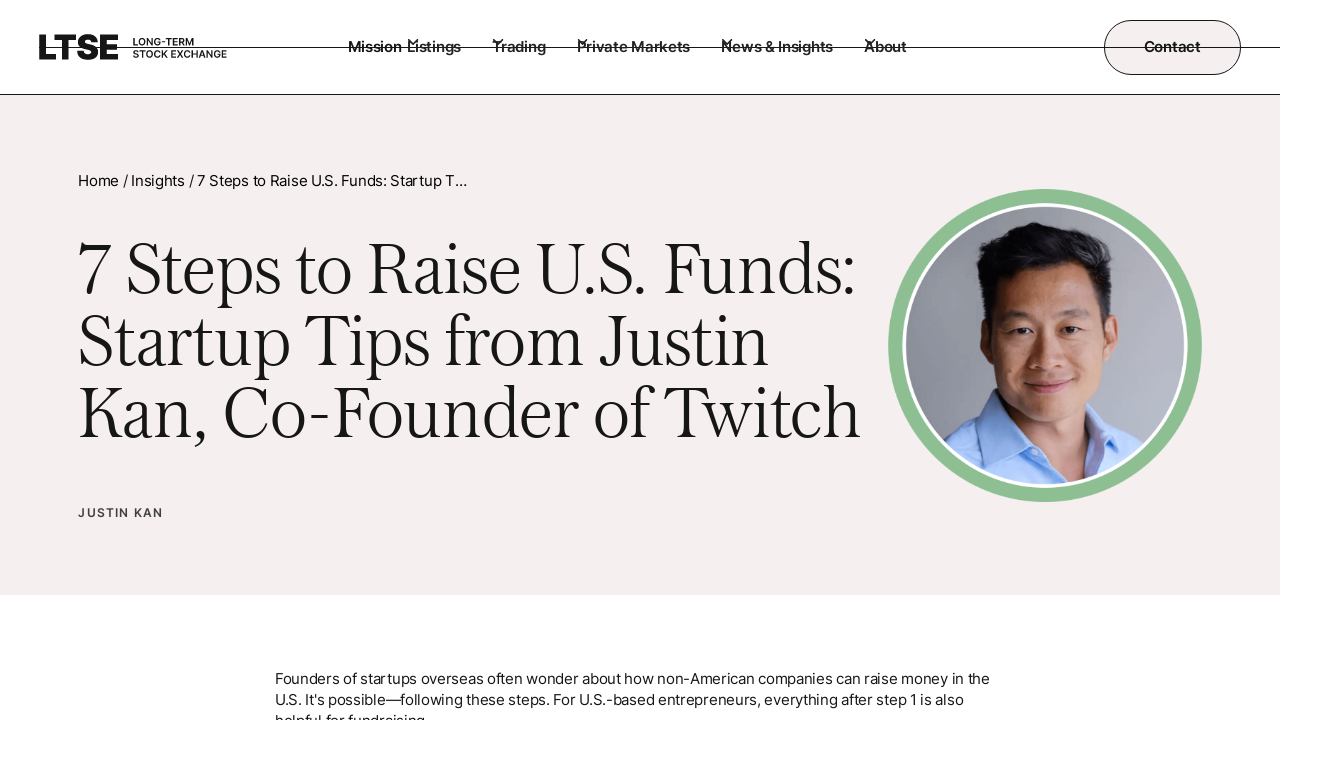

--- FILE ---
content_type: text/html
request_url: https://ltse.com/insights/raising-u-s-funding-as-an-international-startup
body_size: 18730
content:
<!DOCTYPE html><!-- Last Published: Wed Jan 21 2026 12:24:54 GMT+0000 (Coordinated Universal Time) --><html data-wf-domain="ltse.com" data-wf-page="6515f877e75120d40d0356de" data-wf-site="6462417e8db99f8baa069524" data-wf-intellimize-customer-id="117238194" lang="en" data-wf-collection="6515f877e75120d40d0357ae" data-wf-item-slug="raising-u-s-funding-as-an-international-startup"><head><meta charset="utf-8"/><title>7 Steps to Raise U.S. Funds: Startup Tips from Justin Kan, Co-Founder of Twitch</title><meta content="A guide to raising funds in the US for international startups and US-based founders. Follow these steps to get on the path to fundraising in the U.S." name="description"/><meta content="7 Steps to Raise U.S. Funds: Startup Tips from Justin Kan, Co-Founder of Twitch" property="og:title"/><meta content="A guide to raising funds in the US for international startups and US-based founders. Follow these steps to get on the path to fundraising in the U.S." property="og:description"/><meta content="https://cdn.prod.website-files.com/6462417e8db99f8baa06952c/660496d96f82dcaa94eaaea9_International%20startup%20funding_%207%20steps%20to%20raise%20funds%20in%20the%20U.S..jpg" property="og:image"/><meta content="7 Steps to Raise U.S. Funds: Startup Tips from Justin Kan, Co-Founder of Twitch" property="twitter:title"/><meta content="A guide to raising funds in the US for international startups and US-based founders. Follow these steps to get on the path to fundraising in the U.S." property="twitter:description"/><meta content="https://cdn.prod.website-files.com/6462417e8db99f8baa06952c/660496d96f82dcaa94eaaea9_International%20startup%20funding_%207%20steps%20to%20raise%20funds%20in%20the%20U.S..jpg" property="twitter:image"/><meta property="og:type" content="website"/><meta content="summary_large_image" name="twitter:card"/><meta content="width=device-width, initial-scale=1" name="viewport"/><link href="https://cdn.prod.website-files.com/6462417e8db99f8baa069524/css/ltse-exchange-v2.shared.6db7ce9f8.min.css" rel="stylesheet" type="text/css" integrity="sha384-bbfOn4HKHU6ZYKEnoSS84KQclxXnEIlJuARXpTB83uoj6rY64LP+ZBUiIfre/bEg" crossorigin="anonymous"/><script type="text/javascript">!function(o,c){var n=c.documentElement,t=" w-mod-";n.className+=t+"js",("ontouchstart"in o||o.DocumentTouch&&c instanceof DocumentTouch)&&(n.className+=t+"touch")}(window,document);</script><link href="https://cdn.prod.website-files.com/6462417e8db99f8baa069524/65fc80f834540a62057082f0_Poli%20Gordovich%20from%20AZAI%20Studios%20favicon.png" rel="shortcut icon" type="image/x-icon"/><link href="https://cdn.prod.website-files.com/6462417e8db99f8baa069524/65f853953e1ae3466d3cb52c_ltse%20fav.png" rel="apple-touch-icon"/><link href="https://ltse.com/insights/raising-u-s-funding-as-an-international-startup" rel="canonical"/><style>.anti-flicker, .anti-flicker * {visibility: hidden !important; opacity: 0 !important;}</style><style>[data-wf-hidden-variation], [data-wf-hidden-variation] * {
        display: none !important;
      }</style><script type="text/javascript">localStorage.removeItem('intellimize_opt_out_117238194'); if (localStorage.getItem('intellimize_data_tracking_type') !== 'always') { localStorage.setItem('intellimize_data_tracking_type', 'always'); }</script><script type="text/javascript">(function(e){var s={r:[]};e.wf={r:s.r,ready:t=>{s.r.push(t)}}})(window)</script><script type="text/javascript">(function(e,t,p){var n=document.documentElement,s={p:[],r:[]},u={p:s.p,r:s.r,push:function(e){s.p.push(e)},ready:function(e){s.r.push(e)}};e.intellimize=u,n.className+=" "+p,setTimeout(function(){n.className=n.className.replace(RegExp(" ?"+p),"")},t)})(window, 4000, 'anti-flicker')</script><link href="https://cdn.intellimize.co/snippet/117238194.js" rel="preload" as="script"/><script type="text/javascript">var wfClientScript=document.createElement("script");wfClientScript.src="https://cdn.intellimize.co/snippet/117238194.js",wfClientScript.async=!0,wfClientScript.onerror=function(){document.documentElement.className=document.documentElement.className.replace(RegExp(" ?anti-flicker"),"")},document.head.appendChild(wfClientScript);</script><link href="https://api.intellimize.co" rel="preconnect" crossorigin="true"/><link href="https://log.intellimize.co" rel="preconnect" crossorigin="true"/><link href="https://117238194.intellimizeio.com" rel="preconnect"/>

<!-- Google Tag Manager -->
<script>(function(w,d,s,l,i){w[l]=w[l]||[];w[l].push({'gtm.start':
new Date().getTime(),event:'gtm.js'});var f=d.getElementsByTagName(s)[0],
j=d.createElement(s),dl=l!='dataLayer'?'&l='+l:'';j.async=true;j.src=
'https://www.googletagmanager.com/gtm.js?id='+i+dl;f.parentNode.insertBefore(j,f);
})(window,document,'script','dataLayer','GTM-PN4RGMJ');</script>
<!-- End Google Tag Manager -->

<style> .wf-loading * { opacity: 0; } </style>

<style>
/* Adjust scroll position for anchor links to accommodate sticky navbar */
html {
    scroll-padding-top: 3.5REM; /* Adjust this value to match your navbar height */
}
</style><script>
const externalLink = "";

if (typeof externalLink !== 'undefined' && externalLink.trim() !== '') {
    const metaTag = document.createElement('meta');
    metaTag.setAttribute('name', 'robots');
    metaTag.setAttribute('content', 'noindex');
    document.head.appendChild(metaTag);
    window.location.href = externalLink;
}

</script>

<script>

 var titleElement = document.querySelector('title');
    if (titleElement) {
     const originalText = titleElement.innerHTML;
    const modifiedText = originalText.replace('(SM)', '℠');
    titleElement.innerHTML = modifiedText;
			}
      
      
       var ogTitle = document.querySelector('meta[property="og:title"]');
       if(ogTitle) {
        const originalText = ogTitle.innerHTML;
    const modifiedText = originalText.replace('(SM)', '℠');
    ogTitle.innerHTML = modifiedText;
       }
      
</script>

<style>
  @media (min-width: 769px) {
     h1 sup {
      font-size: 2.25rem;
    }
    
     h5 sup {
      font-size: 1.25rem;
    }
  }
</style>

<script>
   document.addEventListener('DOMContentLoaded', (event) => {
    const elements = document.querySelectorAll('h1, h5');
    elements.forEach(element => {
      const html = element.innerHTML;
      const updatedHtml = html.replace('℠', '<sup>℠</sup>');
      element.innerHTML = updatedHtml;
    });
  });
</script></head><body><div class="custom-script w-embed w-script"><script>

window.addEventListener('DOMContentLoaded', () => {
  const heading = document.querySelector('h1');
  const breadcrumbs = document.querySelectorAll('.blogpost_breadcrumb');

  function superscriptText(element) {
    const originalText = element.innerHTML;
    const modifiedText = originalText.replace('(SM)', '<sup style="top: -0.65em;font-size:50%">SM</sup>');
    element.innerHTML = modifiedText;
  }

  // Superscript "(SM)" in the heading
  superscriptText(heading);

  // Superscript "(SM)" in breadcrumbs
  breadcrumbs.forEach(breadcrumb => {
    superscriptText(breadcrumb);
  });
});



</script></div><div class="global-styles w-embed"><style>

  html { font-size: 1.125rem; }
  @media screen and (max-width:1920px) { html { font-size: calc(0.625rem + 0.41666666666666674vw); } }
  @media screen and (max-width:1440px) { html { font-size: calc(0.8126951092611863rem + 0.20811654526534862vw); } }
  @media screen and (max-width:479px) { html { font-size: calc(0.7494769874476988rem + 0.8368200836820083vw); } }



/* Make text look crisper and more legible in all browsers */
body {
  -webkit-font-smoothing: antialiased;
  -moz-osx-font-smoothing: grayscale;
  font-smoothing: antialiased;
  text-rendering: optimizeLegibility;
  overflow-x: clip;
  overscroll-behavior: none;
}

/* Focus state style for keyboard navigation for the focusable elements */
*[tabindex]:focus-visible,
  input[type="file"]:focus-visible {
   outline: 0.125rem solid #4d65ff;
   outline-offset: 0.125rem;
}

/* Get rid of top margin on first element in any rich text element */
.w-richtext > :not(div):first-child, .w-richtext > div:first-child > :first-child {
  margin-top: 0 !important;
}

/* Get rid of bottom margin on last element in any rich text element */
.w-richtext>:last-child, .w-richtext ol li:last-child, .w-richtext ul li:last-child {
	margin-bottom: 0 !important;
}

/* Prevent all click and hover interaction with an element */
.pointer-events-off {
	pointer-events: none;
}

/* Enables all click and hover interaction with an element */
.pointer-events-on {
  pointer-events: auto;
}

/* Create a class of .div-square which maintains a 1:1 dimension of a div */
.div-square::after {
	content: "";
	display: block;
	padding-bottom: 100%;
}

/* Make sure containers never lose their center alignment */
.container-medium,.container-small, .container-large {
	margin-right: auto !important;
  margin-left: auto !important;
}

/* 
Make the following elements inherit typography styles from the parent and not have hardcoded values. 
Important: You will not be able to style for example "All Links" in Designer with this CSS applied.
Uncomment this CSS to use it in the project. Leave this message for future hand-off.
*/
/*
a,
.w-input,
.w-select,
.w-tab-link,
.w-nav-link,
.w-dropdown-btn,
.w-dropdown-toggle,
.w-dropdown-link {
  color: inherit;
  text-decoration: inherit;
  font-size: inherit;
}
*/

/* Apply "..." after 3 lines of text */
.text-style-3lines {
	display: -webkit-box;
	overflow: hidden;
	-webkit-line-clamp: 3;
	-webkit-box-orient: vertical;
}

.text-style-6lines {
	display: -webkit-box;
	overflow: hidden;
	-webkit-line-clamp: 5;
	-webkit-box-orient: vertical;
}

/* Apply "..." after 2 lines of text */
.text-style-2lines {
	display: -webkit-box;
	overflow: hidden;
	-webkit-line-clamp: 2;
	-webkit-box-orient: vertical;
}

.text-style-truncate-30 {
 display: block;
  width: 30ch;
  white-space: nowrap;
  overflow: hidden;
  text-overflow: ellipsis;
}


/* Adds inline flex display */
.display-inlineflex {
  display: inline-flex;
}

/* These classes are never overwritten */
.hide {
  display: none !important;
}

@media screen and (max-width: 991px) {
    .hide, .hide-tablet {
        display: none !important;
    }
}
  @media screen and (max-width: 767px) {
    .hide-mobile-landscape{
      display: none !important;
    }
}
  @media screen and (max-width: 479px) {
    .hide-mobile{
      display: none !important;
    }
}
 
.margin-0 {
  margin: 0rem !important;
}
  
.padding-0 {
  padding: 0rem !important;
}

.spacing-clean {
padding: 0rem !important;
margin: 0rem !important;
}

.margin-top {
  margin-right: 0rem !important;
  margin-bottom: 0rem !important;
  margin-left: 0rem !important;
}

.padding-top {
  padding-right: 0rem !important;
  padding-bottom: 0rem !important;
  padding-left: 0rem !important;
}
  
.margin-right {
  margin-top: 0rem !important;
  margin-bottom: 0rem !important;
  margin-left: 0rem !important;
}

.padding-right {
  padding-top: 0rem !important;
  padding-bottom: 0rem !important;
  padding-left: 0rem !important;
}

.margin-bottom {
  margin-top: 0rem !important;
  margin-right: 0rem !important;
  margin-left: 0rem !important;
}

.padding-bottom {
  padding-top: 0rem !important;
  padding-right: 0rem !important;
  padding-left: 0rem !important;
}

.margin-left {
  margin-top: 0rem !important;
  margin-right: 0rem !important;
  margin-bottom: 0rem !important;
}
  
.padding-left {
  padding-top: 0rem !important;
  padding-right: 0rem !important;
  padding-bottom: 0rem !important;
}
  
.margin-horizontal {
  margin-top: 0rem !important;
  margin-bottom: 0rem !important;
}

.padding-horizontal {
  padding-top: 0rem !important;
  padding-bottom: 0rem !important;
}

.margin-vertical {
  margin-right: 0rem !important;
  margin-left: 0rem !important;
}
  
.padding-vertical {
  padding-right: 0rem !important;
  padding-left: 0rem !important;
}

a  {
text-underline-offset: 4px;
}

.w-slider h5 {
	display: -webkit-box;
	overflow: hidden;
	-webkit-line-clamp: 5;
	-webkit-box-orient: vertical;
}

.w-input.email-input {
padding: 18px;
}

.button:disabled {
	opacity: .6;
  cursor: not-allowed;
}

.text-wrap-balance {
	text-wrap: balance;
}


.text-wrap-pretty {
	text-wrap: pretty;
}

</style></div><div data-animation="default" class="navbar_component-2 w-nav" data-easing2="ease" fs-scrolldisable-element="smart-nav" data-easing="ease" data-collapse="medium" data-w-id="474f29ef-af8a-865e-cebe-e9b055d61c54" role="banner" data-duration="400"><div class="custom-styles w-embed"><style>


.navbar12_dropdown-toggle.w--open {
  text-decoration: underline;
  text-underline-offset: 16px;
  text-decoration-thickness: 2px;
}


.underline-trail {
    cursor: pointer;
    position: relative;
    white-space: nowrap;
}

.underline-trail::before,
.underline-trail::after {
    position: absolute;
    width: 100%;
    height: 2px;
    background: currentColor;
    top: 100%;
    left: 0;
    pointer-events: none;
}

.underline-trail::before {
    content: '';
    /* show by default */
}

.underline-trail::before {
    transform-origin: 100% 50%;
    transform: scale3d(0, 1, 1);
    transition: transform 0.3s;
}

.underline-trail:hover::before {
    transform-origin: 0% 50%;
    transform: scale3d(1, 1, 1);
}

</style></div><div class="navbar-border"></div><div class="navbar_container"><a href="/" id="w-node-_474f29ef-af8a-865e-cebe-e9b055d61c58-55d61c54" data-wf-native-id-path="9e7169d3-166e-a28a-f5a8-a9dda4b1bd29:474f29ef-af8a-865e-cebe-e9b055d61c58" data-wf-ao-click-engagement-tracking="true" data-wf-element-id="474f29ef-af8a-865e-cebe-e9b055d61c58" data-wf-component-context="%5B%7B%22componentId%22%3A%22474f29ef-af8a-865e-cebe-e9b055d61c54%22%2C%22instanceId%22%3A%229e7169d3-166e-a28a-f5a8-a9dda4b1bd29%22%7D%5D" class="navbar_logo-link w-nav-brand"><img src="https://cdn.prod.website-files.com/6462417e8db99f8baa069524/65b179cd682a14cc7b098413_Group%2012.svg" loading="lazy" width="89" alt="" class="navbar_logo"/></a><nav role="navigation" id="w-node-_474f29ef-af8a-865e-cebe-e9b055d61c5a-55d61c54" class="navbar_menu is-page-height-tablet w-nav-menu"><a data-wf-native-id-path="9e7169d3-166e-a28a-f5a8-a9dda4b1bd29:9a7de3ea-60ff-2a8d-1aaa-91518e37eabe" data-wf-ao-click-engagement-tracking="true" data-wf-element-id="9a7de3ea-60ff-2a8d-1aaa-91518e37eabe" data-wf-component-context="%5B%7B%22componentId%22%3A%22474f29ef-af8a-865e-cebe-e9b055d61c54%22%2C%22instanceId%22%3A%229e7169d3-166e-a28a-f5a8-a9dda4b1bd29%22%7D%5D" href="/about/mission" class="navbar_link underline-trail">Mission</a><div data-hover="false" data-delay="0" data-w-id="3ffb7bac-a170-c6d3-da9f-f2c95dc63fb9" class="navbar12_menu-dropdown w-dropdown"><div data-wf-native-id-path="9e7169d3-166e-a28a-f5a8-a9dda4b1bd29:3ffb7bac-a170-c6d3-da9f-f2c95dc63fba" data-wf-ao-click-engagement-tracking="true" data-wf-element-id="3ffb7bac-a170-c6d3-da9f-f2c95dc63fba" data-wf-component-context="%5B%7B%22componentId%22%3A%22474f29ef-af8a-865e-cebe-e9b055d61c54%22%2C%22instanceId%22%3A%229e7169d3-166e-a28a-f5a8-a9dda4b1bd29%22%7D%5D" class="navbar12_dropdown-toggle w-dropdown-toggle"><div class="dropdown-icon w-embed"><svg xmlns="http://www.w3.org/2000/svg" width="100%" height="100%" viewBox="0 0 11 6" fill="none" preserveAspectRatio="xMidYMid meet" aria-hidden="true" role="img">
<path d="M1.57812 1L5.57856 5L9.57812 1" stroke="currentColor" stroke-width="1.5" stroke-linecap="round" stroke-linejoin="round"/>
</svg></div><div>Listings</div></div><nav class="navbar12_dropdown-list is-listings w-dropdown-list"><div class="navbar12_dropdown-content is-3col"><div class="navbar12_dropdown-link-list"><h4 class="heading-eyebrow">LISTINGS</h4><a href="/listings/partner-with-ltse" id="w-node-_3ffb7bac-a170-c6d3-da9f-f2c95dc63fc3-55d61c54" data-wf-native-id-path="9e7169d3-166e-a28a-f5a8-a9dda4b1bd29:3ffb7bac-a170-c6d3-da9f-f2c95dc63fc3" data-wf-ao-click-engagement-tracking="true" data-wf-element-id="3ffb7bac-a170-c6d3-da9f-f2c95dc63fc3" data-wf-component-context="%5B%7B%22componentId%22%3A%22474f29ef-af8a-865e-cebe-e9b055d61c54%22%2C%22instanceId%22%3A%229e7169d3-166e-a28a-f5a8-a9dda4b1bd29%22%7D%5D" class="text-style-link is-nav underline-trail">Partner with LTSE</a><a id="w-node-_3ffb7bac-a170-c6d3-da9f-f2c95dc63fc5-55d61c54" data-wf-native-id-path="9e7169d3-166e-a28a-f5a8-a9dda4b1bd29:3ffb7bac-a170-c6d3-da9f-f2c95dc63fc5" data-wf-ao-click-engagement-tracking="true" data-wf-element-id="3ffb7bac-a170-c6d3-da9f-f2c95dc63fc5" data-wf-component-context="%5B%7B%22componentId%22%3A%22474f29ef-af8a-865e-cebe-e9b055d61c54%22%2C%22instanceId%22%3A%229e7169d3-166e-a28a-f5a8-a9dda4b1bd29%22%7D%5D" href="/listings/listed-companies" class="text-style-link is-nav underline-trail">Listed Companies</a><a id="w-node-_3ffb7bac-a170-c6d3-da9f-f2c95dc63fc7-55d61c54" data-wf-native-id-path="9e7169d3-166e-a28a-f5a8-a9dda4b1bd29:3ffb7bac-a170-c6d3-da9f-f2c95dc63fc7" data-wf-ao-click-engagement-tracking="true" data-wf-element-id="3ffb7bac-a170-c6d3-da9f-f2c95dc63fc7" data-wf-component-context="%5B%7B%22componentId%22%3A%22474f29ef-af8a-865e-cebe-e9b055d61c54%22%2C%22instanceId%22%3A%229e7169d3-166e-a28a-f5a8-a9dda4b1bd29%22%7D%5D" href="/listings/listing-standards" class="text-style-link is-nav underline-trail">Listing Standards</a><a id="w-node-_3ffb7bac-a170-c6d3-da9f-f2c95dc63fc9-55d61c54" data-wf-native-id-path="9e7169d3-166e-a28a-f5a8-a9dda4b1bd29:3ffb7bac-a170-c6d3-da9f-f2c95dc63fc9" data-wf-ao-click-engagement-tracking="true" data-wf-element-id="3ffb7bac-a170-c6d3-da9f-f2c95dc63fc9" data-wf-component-context="%5B%7B%22componentId%22%3A%22474f29ef-af8a-865e-cebe-e9b055d61c54%22%2C%22instanceId%22%3A%229e7169d3-166e-a28a-f5a8-a9dda4b1bd29%22%7D%5D" href="/listings/how-to-list" class="text-style-link is-nav underline-trail">How to List</a><a id="w-node-_3ffb7bac-a170-c6d3-da9f-f2c95dc63fcb-55d61c54" data-wf-native-id-path="9e7169d3-166e-a28a-f5a8-a9dda4b1bd29:3ffb7bac-a170-c6d3-da9f-f2c95dc63fcb" data-wf-ao-click-engagement-tracking="true" data-wf-element-id="3ffb7bac-a170-c6d3-da9f-f2c95dc63fcb" data-wf-component-context="%5B%7B%22componentId%22%3A%22474f29ef-af8a-865e-cebe-e9b055d61c54%22%2C%22instanceId%22%3A%229e7169d3-166e-a28a-f5a8-a9dda4b1bd29%22%7D%5D" href="/listings/faq" class="text-style-link is-nav underline-trail">FAQs</a><a id="w-node-_3ffb7bac-a170-c6d3-da9f-f2c95dc63fcd-55d61c54" data-wf-native-id-path="9e7169d3-166e-a28a-f5a8-a9dda4b1bd29:3ffb7bac-a170-c6d3-da9f-f2c95dc63fcd" data-wf-ao-click-engagement-tracking="true" data-wf-element-id="3ffb7bac-a170-c6d3-da9f-f2c95dc63fcd" data-wf-component-context="%5B%7B%22componentId%22%3A%22474f29ef-af8a-865e-cebe-e9b055d61c54%22%2C%22instanceId%22%3A%229e7169d3-166e-a28a-f5a8-a9dda4b1bd29%22%7D%5D" href="/listings/continued-listing-disclosures-notifications" class="text-style-link is-nav underline-trail">Listed Company Resources</a></div></div></nav></div><div data-hover="false" data-delay="0" data-w-id="474f29ef-af8a-865e-cebe-e9b055d61c7f" class="navbar12_menu-dropdown w-dropdown"><div data-wf-native-id-path="9e7169d3-166e-a28a-f5a8-a9dda4b1bd29:474f29ef-af8a-865e-cebe-e9b055d61c80" data-wf-ao-click-engagement-tracking="true" data-wf-element-id="474f29ef-af8a-865e-cebe-e9b055d61c80" data-wf-component-context="%5B%7B%22componentId%22%3A%22474f29ef-af8a-865e-cebe-e9b055d61c54%22%2C%22instanceId%22%3A%229e7169d3-166e-a28a-f5a8-a9dda4b1bd29%22%7D%5D" class="navbar12_dropdown-toggle w-dropdown-toggle"><div class="dropdown-icon w-embed"><svg xmlns="http://www.w3.org/2000/svg" width="100%" height="100%" viewBox="0 0 11 6" fill="none" preserveAspectRatio="xMidYMid meet" aria-hidden="true" role="img">
<path d="M1.57812 1L5.57856 5L9.57812 1" stroke="currentColor" stroke-width="1.5" stroke-linecap="round" stroke-linejoin="round"/>
</svg></div><div>Trading</div></div><nav class="navbar12_dropdown-list is-trading w-dropdown-list"><div class="navbar12_dropdown-content is-2col"><div class="navbar12_dropdown-link-list"><h4 class="heading-eyebrow">TRADING</h4><a id="w-node-_474f29ef-af8a-865e-cebe-e9b055d61c96-55d61c54" data-wf-native-id-path="9e7169d3-166e-a28a-f5a8-a9dda4b1bd29:474f29ef-af8a-865e-cebe-e9b055d61c96" data-wf-ao-click-engagement-tracking="true" data-wf-element-id="474f29ef-af8a-865e-cebe-e9b055d61c96" data-wf-component-context="%5B%7B%22componentId%22%3A%22474f29ef-af8a-865e-cebe-e9b055d61c54%22%2C%22instanceId%22%3A%229e7169d3-166e-a28a-f5a8-a9dda4b1bd29%22%7D%5D" href="/trading/why-trade" class="text-style-link is-nav underline-trail">Why Trade on LTSE</a><a id="w-node-_474f29ef-af8a-865e-cebe-e9b055d61c98-55d61c54" data-wf-native-id-path="9e7169d3-166e-a28a-f5a8-a9dda4b1bd29:474f29ef-af8a-865e-cebe-e9b055d61c98" data-wf-ao-click-engagement-tracking="true" data-wf-element-id="474f29ef-af8a-865e-cebe-e9b055d61c98" data-wf-component-context="%5B%7B%22componentId%22%3A%22474f29ef-af8a-865e-cebe-e9b055d61c54%22%2C%22instanceId%22%3A%229e7169d3-166e-a28a-f5a8-a9dda4b1bd29%22%7D%5D" href="/trading/platform-capabilities" class="text-style-link is-nav underline-trail">Platform Capabilities</a><a id="w-node-_474f29ef-af8a-865e-cebe-e9b055d61c9a-55d61c54" data-wf-native-id-path="9e7169d3-166e-a28a-f5a8-a9dda4b1bd29:474f29ef-af8a-865e-cebe-e9b055d61c9a" data-wf-ao-click-engagement-tracking="true" data-wf-element-id="474f29ef-af8a-865e-cebe-e9b055d61c9a" data-wf-component-context="%5B%7B%22componentId%22%3A%22474f29ef-af8a-865e-cebe-e9b055d61c54%22%2C%22instanceId%22%3A%229e7169d3-166e-a28a-f5a8-a9dda4b1bd29%22%7D%5D" href="/trading/resources" class="text-style-link is-nav underline-trail">Trading Resources</a><a id="w-node-_474f29ef-af8a-865e-cebe-e9b055d61c9c-55d61c54" data-wf-native-id-path="9e7169d3-166e-a28a-f5a8-a9dda4b1bd29:474f29ef-af8a-865e-cebe-e9b055d61c9c" data-wf-ao-click-engagement-tracking="true" data-wf-element-id="474f29ef-af8a-865e-cebe-e9b055d61c9c" data-wf-component-context="%5B%7B%22componentId%22%3A%22474f29ef-af8a-865e-cebe-e9b055d61c54%22%2C%22instanceId%22%3A%229e7169d3-166e-a28a-f5a8-a9dda4b1bd29%22%7D%5D" href="/trading/fee-schedules" class="text-style-link is-nav underline-trail">Fee Schedule</a><a id="w-node-_474f29ef-af8a-865e-cebe-e9b055d61c9e-55d61c54" data-wf-native-id-path="9e7169d3-166e-a28a-f5a8-a9dda4b1bd29:474f29ef-af8a-865e-cebe-e9b055d61c9e" data-wf-ao-click-engagement-tracking="true" data-wf-element-id="474f29ef-af8a-865e-cebe-e9b055d61c9e" data-wf-component-context="%5B%7B%22componentId%22%3A%22474f29ef-af8a-865e-cebe-e9b055d61c54%22%2C%22instanceId%22%3A%229e7169d3-166e-a28a-f5a8-a9dda4b1bd29%22%7D%5D" href="/trading/membership" class="text-style-link is-nav underline-trail">Membership</a><a id="w-node-_27f05cca-4322-707b-eac8-95eda263cad7-55d61c54" data-wf-native-id-path="9e7169d3-166e-a28a-f5a8-a9dda4b1bd29:27f05cca-4322-707b-eac8-95eda263cad7" data-wf-ao-click-engagement-tracking="true" data-wf-element-id="27f05cca-4322-707b-eac8-95eda263cad7" data-wf-component-context="%5B%7B%22componentId%22%3A%22474f29ef-af8a-865e-cebe-e9b055d61c54%22%2C%22instanceId%22%3A%229e7169d3-166e-a28a-f5a8-a9dda4b1bd29%22%7D%5D" href="/trading/trading-schedule" class="text-style-link is-nav underline-trail">Trading Schedule</a><a id="w-node-_3ae5f6bf-1521-e74c-be7a-2fcc6590d9c3-55d61c54" data-wf-native-id-path="9e7169d3-166e-a28a-f5a8-a9dda4b1bd29:3ae5f6bf-1521-e74c-be7a-2fcc6590d9c3" data-wf-ao-click-engagement-tracking="true" data-wf-element-id="3ae5f6bf-1521-e74c-be7a-2fcc6590d9c3" data-wf-component-context="%5B%7B%22componentId%22%3A%22474f29ef-af8a-865e-cebe-e9b055d61c54%22%2C%22instanceId%22%3A%229e7169d3-166e-a28a-f5a8-a9dda4b1bd29%22%7D%5D" href="/trading/product-data" class="text-style-link is-nav underline-trail">Product Data</a></div><div class="navbar12_dropdown-link-list"><h4 class="heading-eyebrow">REGULATION</h4><a id="w-node-d2c8351c-c187-d2f6-e0de-2fbbf74569d4-55d61c54" data-wf-native-id-path="9e7169d3-166e-a28a-f5a8-a9dda4b1bd29:d2c8351c-c187-d2f6-e0de-2fbbf74569d4" data-wf-ao-click-engagement-tracking="true" data-wf-element-id="d2c8351c-c187-d2f6-e0de-2fbbf74569d4" data-wf-component-context="%5B%7B%22componentId%22%3A%22474f29ef-af8a-865e-cebe-e9b055d61c54%22%2C%22instanceId%22%3A%229e7169d3-166e-a28a-f5a8-a9dda4b1bd29%22%7D%5D" href="/regulation/overview" class="text-style-link is-nav underline-trail">Overview</a><a id="w-node-d2c8351c-c187-d2f6-e0de-2fbbf74569d6-55d61c54" data-wf-native-id-path="9e7169d3-166e-a28a-f5a8-a9dda4b1bd29:d2c8351c-c187-d2f6-e0de-2fbbf74569d6" data-wf-ao-click-engagement-tracking="true" data-wf-element-id="d2c8351c-c187-d2f6-e0de-2fbbf74569d6" data-wf-component-context="%5B%7B%22componentId%22%3A%22474f29ef-af8a-865e-cebe-e9b055d61c54%22%2C%22instanceId%22%3A%229e7169d3-166e-a28a-f5a8-a9dda4b1bd29%22%7D%5D" href="/regulation/rule-filings" class="text-style-link is-nav underline-trail">LTSE Rules</a><a id="w-node-_05f7b021-ec9e-c615-2ef0-f7c19f100312-55d61c54" data-wf-native-id-path="9e7169d3-166e-a28a-f5a8-a9dda4b1bd29:05f7b021-ec9e-c615-2ef0-f7c19f100312" data-wf-ao-click-engagement-tracking="true" data-wf-element-id="05f7b021-ec9e-c615-2ef0-f7c19f100312" data-wf-component-context="%5B%7B%22componentId%22%3A%22474f29ef-af8a-865e-cebe-e9b055d61c54%22%2C%22instanceId%22%3A%229e7169d3-166e-a28a-f5a8-a9dda4b1bd29%22%7D%5D" href="/regulation/governance" class="text-style-link is-nav underline-trail">Governance</a><a id="w-node-d2c8351c-c187-d2f6-e0de-2fbbf74569d8-55d61c54" data-wf-native-id-path="9e7169d3-166e-a28a-f5a8-a9dda4b1bd29:d2c8351c-c187-d2f6-e0de-2fbbf74569d8" data-wf-ao-click-engagement-tracking="true" data-wf-element-id="d2c8351c-c187-d2f6-e0de-2fbbf74569d8" data-wf-component-context="%5B%7B%22componentId%22%3A%22474f29ef-af8a-865e-cebe-e9b055d61c54%22%2C%22instanceId%22%3A%229e7169d3-166e-a28a-f5a8-a9dda4b1bd29%22%7D%5D" href="/regulation/nms-plans" class="text-style-link is-nav underline-trail">NMS Plans</a><a id="w-node-_70e7eb8b-371a-bdb6-cf99-8b95b2ad720f-55d61c54" data-wf-native-id-path="9e7169d3-166e-a28a-f5a8-a9dda4b1bd29:70e7eb8b-371a-bdb6-cf99-8b95b2ad720f" data-wf-ao-click-engagement-tracking="true" data-wf-element-id="70e7eb8b-371a-bdb6-cf99-8b95b2ad720f" data-wf-component-context="%5B%7B%22componentId%22%3A%22474f29ef-af8a-865e-cebe-e9b055d61c54%22%2C%22instanceId%22%3A%229e7169d3-166e-a28a-f5a8-a9dda4b1bd29%22%7D%5D" href="/regulation/rule-605-reports" class="text-style-link is-nav underline-trail">605 Reports</a><a id="w-node-bbb53d9e-3d37-ccdd-ca0f-cd36c96280aa-55d61c54" data-wf-native-id-path="9e7169d3-166e-a28a-f5a8-a9dda4b1bd29:bbb53d9e-3d37-ccdd-ca0f-cd36c96280aa" data-wf-ao-click-engagement-tracking="true" data-wf-element-id="bbb53d9e-3d37-ccdd-ca0f-cd36c96280aa" data-wf-component-context="%5B%7B%22componentId%22%3A%22474f29ef-af8a-865e-cebe-e9b055d61c54%22%2C%22instanceId%22%3A%229e7169d3-166e-a28a-f5a8-a9dda4b1bd29%22%7D%5D" href="/regulation/disciplinary-actions" class="text-style-link is-nav underline-trail">Disciplinary Actions </a></div></div></nav></div><div data-hover="false" data-delay="0" data-w-id="474f29ef-af8a-865e-cebe-e9b055d61ca7" class="navbar12_menu-dropdown w-dropdown"><div data-wf-native-id-path="9e7169d3-166e-a28a-f5a8-a9dda4b1bd29:474f29ef-af8a-865e-cebe-e9b055d61ca8" data-wf-ao-click-engagement-tracking="true" data-wf-element-id="474f29ef-af8a-865e-cebe-e9b055d61ca8" data-wf-component-context="%5B%7B%22componentId%22%3A%22474f29ef-af8a-865e-cebe-e9b055d61c54%22%2C%22instanceId%22%3A%229e7169d3-166e-a28a-f5a8-a9dda4b1bd29%22%7D%5D" class="navbar12_dropdown-toggle w-dropdown-toggle"><div class="dropdown-icon w-embed"><svg xmlns="http://www.w3.org/2000/svg" width="100%" height="100%" viewBox="0 0 11 6" fill="none" preserveAspectRatio="xMidYMid meet" aria-hidden="true" role="img">
<path d="M1.57812 1L5.57856 5L9.57812 1" stroke="currentColor" stroke-width="1.5" stroke-linecap="round" stroke-linejoin="round"/>
</svg></div><div>Private Markets</div></div><nav class="navbar12_dropdown-list is-news w-dropdown-list"><div class="navbar12_dropdown-content is-1col"><div class="navbar12_dropdown-link-list"><h4 class="heading-eyebrow">PRivate Markets</h4><a id="w-node-_474f29ef-af8a-865e-cebe-e9b055d61cb1-55d61c54" data-wf-native-id-path="9e7169d3-166e-a28a-f5a8-a9dda4b1bd29:474f29ef-af8a-865e-cebe-e9b055d61cb1" data-wf-ao-click-engagement-tracking="true" data-wf-element-id="474f29ef-af8a-865e-cebe-e9b055d61cb1" data-wf-component-context="%5B%7B%22componentId%22%3A%22474f29ef-af8a-865e-cebe-e9b055d61c54%22%2C%22instanceId%22%3A%229e7169d3-166e-a28a-f5a8-a9dda4b1bd29%22%7D%5D" href="/private-markets/solutions" class="text-style-link is-nav underline-trail">LTSE Private Markets Solutions</a><a id="w-node-_0d79ef32-9510-fc19-c8ca-66f765ae6fec-55d61c54" data-wf-native-id-path="9e7169d3-166e-a28a-f5a8-a9dda4b1bd29:0d79ef32-9510-fc19-c8ca-66f765ae6fec" data-wf-ao-click-engagement-tracking="true" data-wf-element-id="0d79ef32-9510-fc19-c8ca-66f765ae6fec" data-wf-component-context="%5B%7B%22componentId%22%3A%22474f29ef-af8a-865e-cebe-e9b055d61c54%22%2C%22instanceId%22%3A%229e7169d3-166e-a28a-f5a8-a9dda4b1bd29%22%7D%5D" href="/private-markets/late-stage-companies" class="text-style-link is-nav underline-trail">Late-Stage Private Companies</a><a id="w-node-f9a50c36-fee0-74d8-b3c0-af3844a3734a-55d61c54" data-wf-native-id-path="9e7169d3-166e-a28a-f5a8-a9dda4b1bd29:f9a50c36-fee0-74d8-b3c0-af3844a3734a" data-wf-ao-click-engagement-tracking="true" data-wf-element-id="f9a50c36-fee0-74d8-b3c0-af3844a3734a" data-wf-component-context="%5B%7B%22componentId%22%3A%22474f29ef-af8a-865e-cebe-e9b055d61c54%22%2C%22instanceId%22%3A%229e7169d3-166e-a28a-f5a8-a9dda4b1bd29%22%7D%5D" href="/private-markets/investors" class="text-style-link is-nav underline-trail">Long-Term Investors</a><a id="w-node-d0d5a2a4-5b14-250c-b678-4885b8619298-55d61c54" data-wf-native-id-path="9e7169d3-166e-a28a-f5a8-a9dda4b1bd29:d0d5a2a4-5b14-250c-b678-4885b8619298" data-wf-ao-click-engagement-tracking="true" data-wf-element-id="d0d5a2a4-5b14-250c-b678-4885b8619298" data-wf-component-context="%5B%7B%22componentId%22%3A%22474f29ef-af8a-865e-cebe-e9b055d61c54%22%2C%22instanceId%22%3A%229e7169d3-166e-a28a-f5a8-a9dda4b1bd29%22%7D%5D" href="https://ltse.com/private-markets-ltse#private-markets-insights" class="text-style-link is-nav underline-trail">Private Markets Insights</a></div></div></nav></div><div data-hover="false" data-delay="0" data-w-id="dcc24dfc-ed83-cefc-9dc0-8f3298ac191d" class="navbar12_menu-dropdown w-dropdown"><div data-wf-native-id-path="9e7169d3-166e-a28a-f5a8-a9dda4b1bd29:dcc24dfc-ed83-cefc-9dc0-8f3298ac191e" data-wf-ao-click-engagement-tracking="true" data-wf-element-id="dcc24dfc-ed83-cefc-9dc0-8f3298ac191e" data-wf-component-context="%5B%7B%22componentId%22%3A%22474f29ef-af8a-865e-cebe-e9b055d61c54%22%2C%22instanceId%22%3A%229e7169d3-166e-a28a-f5a8-a9dda4b1bd29%22%7D%5D" class="navbar12_dropdown-toggle w-dropdown-toggle"><div class="dropdown-icon w-embed"><svg xmlns="http://www.w3.org/2000/svg" width="100%" height="100%" viewBox="0 0 11 6" fill="none" preserveAspectRatio="xMidYMid meet" aria-hidden="true" role="img">
<path d="M1.57812 1L5.57856 5L9.57812 1" stroke="currentColor" stroke-width="1.5" stroke-linecap="round" stroke-linejoin="round"/>
</svg></div><div>News &amp; Insights</div></div><nav class="navbar12_dropdown-list is-news w-dropdown-list"><div class="navbar12_dropdown-content is-1col"><div class="navbar12_dropdown-link-list"><h4 class="heading-eyebrow">NEWS &amp; INSIGHTS</h4><a id="w-node-dcc24dfc-ed83-cefc-9dc0-8f3298ac1927-55d61c54" data-wf-native-id-path="9e7169d3-166e-a28a-f5a8-a9dda4b1bd29:dcc24dfc-ed83-cefc-9dc0-8f3298ac1927" data-wf-ao-click-engagement-tracking="true" data-wf-element-id="dcc24dfc-ed83-cefc-9dc0-8f3298ac1927" data-wf-component-context="%5B%7B%22componentId%22%3A%22474f29ef-af8a-865e-cebe-e9b055d61c54%22%2C%22instanceId%22%3A%229e7169d3-166e-a28a-f5a8-a9dda4b1bd29%22%7D%5D" href="/insights?tab=news" class="text-style-link is-nav underline-trail">News</a><a id="w-node-dcc24dfc-ed83-cefc-9dc0-8f3298ac1929-55d61c54" data-wf-native-id-path="9e7169d3-166e-a28a-f5a8-a9dda4b1bd29:dcc24dfc-ed83-cefc-9dc0-8f3298ac1929" data-wf-ao-click-engagement-tracking="true" data-wf-element-id="dcc24dfc-ed83-cefc-9dc0-8f3298ac1929" data-wf-component-context="%5B%7B%22componentId%22%3A%22474f29ef-af8a-865e-cebe-e9b055d61c54%22%2C%22instanceId%22%3A%229e7169d3-166e-a28a-f5a8-a9dda4b1bd29%22%7D%5D" href="https://ltse.com/the-eric-ries-show#podcast-main" class="text-style-link is-nav underline-trail">The Eric Ries Show</a><a id="w-node-dcc24dfc-ed83-cefc-9dc0-8f3298ac192b-55d61c54" data-wf-native-id-path="9e7169d3-166e-a28a-f5a8-a9dda4b1bd29:dcc24dfc-ed83-cefc-9dc0-8f3298ac192b" data-wf-ao-click-engagement-tracking="true" data-wf-element-id="dcc24dfc-ed83-cefc-9dc0-8f3298ac192b" data-wf-component-context="%5B%7B%22componentId%22%3A%22474f29ef-af8a-865e-cebe-e9b055d61c54%22%2C%22instanceId%22%3A%229e7169d3-166e-a28a-f5a8-a9dda4b1bd29%22%7D%5D" href="/insights?tab=exchange-insights" class="text-style-link is-nav underline-trail">Exchange Insights</a><a id="w-node-dcc24dfc-ed83-cefc-9dc0-8f3298ac192d-55d61c54" data-wf-native-id-path="9e7169d3-166e-a28a-f5a8-a9dda4b1bd29:dcc24dfc-ed83-cefc-9dc0-8f3298ac192d" data-wf-ao-click-engagement-tracking="true" data-wf-element-id="dcc24dfc-ed83-cefc-9dc0-8f3298ac192d" data-wf-component-context="%5B%7B%22componentId%22%3A%22474f29ef-af8a-865e-cebe-e9b055d61c54%22%2C%22instanceId%22%3A%229e7169d3-166e-a28a-f5a8-a9dda4b1bd29%22%7D%5D" href="https://ltse.com/private-markets-ltse" class="text-style-link is-nav underline-trail">Private Markets Insights</a></div></div></nav></div><div data-hover="false" data-delay="0" data-w-id="00f59b10-ab05-fc0f-c906-845c2795ab95" class="navbar12_menu-dropdown w-dropdown"><div data-wf-native-id-path="9e7169d3-166e-a28a-f5a8-a9dda4b1bd29:00f59b10-ab05-fc0f-c906-845c2795ab96" data-wf-ao-click-engagement-tracking="true" data-wf-element-id="00f59b10-ab05-fc0f-c906-845c2795ab96" data-wf-component-context="%5B%7B%22componentId%22%3A%22474f29ef-af8a-865e-cebe-e9b055d61c54%22%2C%22instanceId%22%3A%229e7169d3-166e-a28a-f5a8-a9dda4b1bd29%22%7D%5D" class="navbar12_dropdown-toggle w-dropdown-toggle"><div class="dropdown-icon w-embed"><svg xmlns="http://www.w3.org/2000/svg" width="100%" height="100%" viewBox="0 0 11 6" fill="none" preserveAspectRatio="xMidYMid meet" aria-hidden="true" role="img">
<path d="M1.57812 1L5.57856 5L9.57812 1" stroke="currentColor" stroke-width="1.5" stroke-linecap="round" stroke-linejoin="round"/>
</svg></div><div>About</div></div><nav class="navbar12_dropdown-list is-about w-dropdown-list"><div class="navbar12_dropdown-content is-1col"><div class="navbar12_dropdown-link-list"><h4 class="heading-eyebrow">ABout</h4><a id="w-node-_00f59b10-ab05-fc0f-c906-845c2795aba1-55d61c54" data-wf-native-id-path="9e7169d3-166e-a28a-f5a8-a9dda4b1bd29:00f59b10-ab05-fc0f-c906-845c2795aba1" data-wf-ao-click-engagement-tracking="true" data-wf-element-id="00f59b10-ab05-fc0f-c906-845c2795aba1" data-wf-component-context="%5B%7B%22componentId%22%3A%22474f29ef-af8a-865e-cebe-e9b055d61c54%22%2C%22instanceId%22%3A%229e7169d3-166e-a28a-f5a8-a9dda4b1bd29%22%7D%5D" href="/about/leadership" class="text-style-link is-nav underline-trail">Leadership</a><a id="w-node-_00f59b10-ab05-fc0f-c906-845c2795aba3-55d61c54" data-wf-native-id-path="9e7169d3-166e-a28a-f5a8-a9dda4b1bd29:00f59b10-ab05-fc0f-c906-845c2795aba3" data-wf-ao-click-engagement-tracking="true" data-wf-element-id="00f59b10-ab05-fc0f-c906-845c2795aba3" data-wf-component-context="%5B%7B%22componentId%22%3A%22474f29ef-af8a-865e-cebe-e9b055d61c54%22%2C%22instanceId%22%3A%229e7169d3-166e-a28a-f5a8-a9dda4b1bd29%22%7D%5D" href="/about/careers" class="text-style-link is-nav underline-trail">Careers</a><a id="w-node-_00f59b10-ab05-fc0f-c906-845c2795aba5-55d61c54" data-wf-native-id-path="9e7169d3-166e-a28a-f5a8-a9dda4b1bd29:00f59b10-ab05-fc0f-c906-845c2795aba5" data-wf-ao-click-engagement-tracking="true" data-wf-element-id="00f59b10-ab05-fc0f-c906-845c2795aba5" data-wf-component-context="%5B%7B%22componentId%22%3A%22474f29ef-af8a-865e-cebe-e9b055d61c54%22%2C%22instanceId%22%3A%229e7169d3-166e-a28a-f5a8-a9dda4b1bd29%22%7D%5D" href="/contact" class="text-style-link is-nav underline-trail">Contact</a></div></div></nav></div></nav><div id="w-node-_474f29ef-af8a-865e-cebe-e9b055d61cbb-55d61c54" class="navbar_button-wrapper"><a data-wf-native-id-path="9e7169d3-166e-a28a-f5a8-a9dda4b1bd29:474f29ef-af8a-865e-cebe-e9b055d61cbc" data-wf-ao-click-engagement-tracking="true" data-wf-element-id="474f29ef-af8a-865e-cebe-e9b055d61cbc" data-wf-component-context="%5B%7B%22componentId%22%3A%22474f29ef-af8a-865e-cebe-e9b055d61c54%22%2C%22instanceId%22%3A%229e7169d3-166e-a28a-f5a8-a9dda4b1bd29%22%7D%5D" href="/contact" class="button is-icon is-tertiary is-nav w-inline-block"><div>Contact</div></a><div class="navbar_menu-button w-nav-button"><div class="menu-icon2"><div class="menu-icon2_line-top"></div><div class="menu-icon2_line-middle"><div class="menu-icon_line-middle-inner"></div></div><div class="menu-icon2_line-bottom"></div></div></div></div></div></div><div class="main-wrapper"><div class="page-wrapper"><section class="section padding-section-medium background-color-grey"><div class="padding-global"><div class="container-large"><div class="w-layout-grid blogpost_header is-horizontal"><div class="blogpost_title-wrapper"><div class="blogpost_breadcrumb"><a data-wf-native-id-path="03a61706-d147-2ac3-650a-2a5ebc9a0653" data-wf-ao-click-engagement-tracking="true" data-wf-element-id="03a61706-d147-2ac3-650a-2a5ebc9a0653" href="/" class="breadcrumb-link w-inline-block"><div>Home</div></a><div> / </div><a href="/insights" data-wf-native-id-path="03a61706-d147-2ac3-650a-2a5ebc9a0658" data-wf-ao-click-engagement-tracking="true" data-wf-element-id="03a61706-d147-2ac3-650a-2a5ebc9a0658" class="breadcrumb-link w-inline-block"><div>Insights</div></a><div> / </div><a href="/insights/raising-u-s-funding-as-an-international-startup" data-wf-native-id-path="bbec4454-cc8a-b70f-4e33-6ee52b093aed" data-wf-ao-click-engagement-tracking="true" data-wf-element-id="bbec4454-cc8a-b70f-4e33-6ee52b093aed" aria-current="page" class="breadcrumb-link w-inline-block w--current"><div class="insight-name text-style-truncate-30">7 Steps to Raise U.S. Funds: Startup Tips from Justin Kan, Co-Founder of Twitch</div></a></div><div class="margin-bottom margin-large"><h1 class="text-wrap-pretty">7 Steps to Raise U.S. Funds: Startup Tips from Justin Kan, Co-Founder of Twitch</h1></div><div class="flex-horizontal gap-32 text-align-left"><div class="heading-eyebrow">Justin Kan</div><div class="heading-eyebrow w-dyn-bind-empty"></div></div></div><div class="blogpost_image-wrapper is-aspect-ratio w-condition-invisible"><img src="https://cdn.prod.website-files.com/6462417e8db99f8baa06952c/660496d96f82dcaa94eaaea9_International%20startup%20funding_%207%20steps%20to%20raise%20funds%20in%20the%20U.S..jpg" loading="eager" alt="" sizes="100vw" srcset="https://cdn.prod.website-files.com/6462417e8db99f8baa06952c/660496d96f82dcaa94eaaea9_International%20startup%20funding_%207%20steps%20to%20raise%20funds%20in%20the%20U.S.-p-500.jpg 500w, https://cdn.prod.website-files.com/6462417e8db99f8baa06952c/660496d96f82dcaa94eaaea9_International%20startup%20funding_%207%20steps%20to%20raise%20funds%20in%20the%20U.S.-p-800.jpg 800w, https://cdn.prod.website-files.com/6462417e8db99f8baa06952c/660496d96f82dcaa94eaaea9_International%20startup%20funding_%207%20steps%20to%20raise%20funds%20in%20the%20U.S.-p-1080.jpg 1080w, https://cdn.prod.website-files.com/6462417e8db99f8baa06952c/660496d96f82dcaa94eaaea9_International%20startup%20funding_%207%20steps%20to%20raise%20funds%20in%20the%20U.S..jpg 1754w" class="blogpost_image is-aspect-ratio"/></div><div class="blogpost_image-wrapper is-aspect-ratio"><img src="https://cdn.prod.website-files.com/6462417e8db99f8baa06952c/65f99d15b7e32170f4c5e732_Group%20fsdfdfsd.png" loading="eager" alt="" sizes="100vw" srcset="https://cdn.prod.website-files.com/6462417e8db99f8baa06952c/65f99d15b7e32170f4c5e732_Group%20fsdfdfsd-p-500.png 500w, https://cdn.prod.website-files.com/6462417e8db99f8baa06952c/65f99d15b7e32170f4c5e732_Group%20fsdfdfsd.png 884w" class="blogpost_image is-people-circle"/></div></div></div></div></section><section class="section padding-section-medium overflow-visible"><div class="padding-global"><div class="container-large"><div class="grid-split is-blog is-v2"><div id="w-node-_29f53e5b-5165-bb33-315e-c5bd8019efe8-0d0356de" class="flex-vertical gap-56"><div class="text-rich-text w-richtext"><p>Founders of startups overseas often wonder about how non-American companies can raise money in the U.S. It&#x27;s possible—following these steps. For U.S.-based entrepreneurs, everything after step 1 is also helpful for fundraising.</p><p>‍</p><h2><strong>Before you start: Ask yourself why</strong></h2><p>Why do you want to raise money from U.S. investors, or come to the U.S. at all? The first step is asking yourself that question. International founders typically have some combination of these three reasons:</p><p>‍</p><h3><strong>-Access to capital</strong></h3><p>While access to capital has changed a lot recently in certain markets like China and Southeast Asia, it remains true that there are more investors willing to invest at higher valuations in Silicon Valley than anywhere else in the world. Many founders come to the U.S. because they want access to those investors.</p><p>‍</p><h3><strong>-Help building your company</strong></h3><p>Another valuable resource to get access to? Silicon Valley’s collective knowledge of how to build a great technology company. The Facebooks and Googles of the Bay Area have created a massive secondary ecosystem of people who have scaled before, whether it be technically or operationally. Talking to experts who have done it before, learning from them, and getting them on your side through an investment is a great way to accelerate your progress.</p><p>‍</p><h3><strong>-Unicorn aspirations</strong></h3><p>As mobile has grown in the rest of the world, there’s increasing international opportunity. There are more people buying goods and services online. Companies like Alibaba, JD, Didi, and Gojek have revealed the global opportunity, with increasing interest in finding—and investing—in potential unicorns internationally. There’s never been a better time to get the participation of U.S. investors and entrepreneurs in your international startup, as more investors want to find returns in international technology markets.</p><p>‍</p><h2><strong>Step 1: Become a U.S.-based legal structure</strong></h2><p>Some investors require international companies to flip to a U.S. company. What’s a flip? It’s when you create a Delaware C corporation and exchange shares with your foreign entity. You effectively have a U.S. entity that’s investible by investors in the U.S. and globally, circumventing additional complexities like international tax reporting requirements.</p><p>If you decide to flip, consider the tax implications, which entity owns the intellectual property, and how you structure commercial agreements between the entities. Obtain the right legal advice to help you address considerations.</p><p>Another consideration: do it early. The complexity of flipping only grows as your organization and headcount grows. Doing it as soon as possible can save both legal fees and pain later on.</p><p>‍</p><h2><strong>Step 2: Hit your metrics</strong></h2><p>Everyone always wants to figure out what the hack is to raise money, but the real hack is to build something that has product-market fit and is actually growing really well.</p><p>Instead of trying to figure out the hack to fundraising, spend 95% of your effort talking to customers. Figure out what they want, how to make what they want, deliver it to them, and get feedback. If you do that, you will hopefully iterate into something that grows really well. That’s how you achieve product/market fit. You can achieve success by talking to your customers and iterating. That’s what you should spend most of your time doing.</p><p>Make sure you&#x27;ve also identified a sizable total addressable market (TAM). It&#x27;s more difficult to build a big business without this, and it will make raising capital harder. For international founders, this is especially important to prove to U.S.-centric investors. Consequently, when pitching your startup you need to present the biggest vision you can. That can mean aggregating an entire region or attacking verticals that investors know will be big, such as transportation or food delivery.</p><p>‍</p><h2><strong>Step 3: Develop a great narrative</strong></h2><p>Every narrative in human history is composed of three parts:</p><ul role="list"><li>The world is a certain way.</li><li>Something happens.</li><li>The world’s now a different way.</li></ul><p>How does it apply to fundraising? You always want to structure your narrative and your conversations with investors as going through these three acts.</p><ul role="list"><li>Tell them about the market: where the market is, what the problem is, and why it&#x27;s big.</li><li>Highlight the inflection point: Maybe now everybody has a mobile phone. Maybe now everyone has a credit card. Maybe now people buy things online.</li><li>Show a new way: How your product solves this problem, what your traction is, and the evidence that you’re going to reshape the world.</li></ul><p>You need a well-rehearsed narrative that walks people through a story arc. Practice a lot. Iterate. Try different things until you find the narrative that really resonates. Practice on more than just investors, like fellow entrepreneurs and others in the industry. You’ll know the narrative is working when they’re getting excited about it.</p><p>‍</p><h2><strong>Step 4: Calculate terms of the round</strong></h2><p>Pre-revenue valuation is based on potential, not results. People always ask, “How do we determine our valuation?” The answer: it’s completely made up. Valuation in early-stage companies is tied to potential. It’s completely disconnected from revenue. Early stage companies should stop worrying about calculating valuation based on revenue and start figuring out how to pitch a giant narrative.</p><p>How much do you raise? You&#x27;ll want enough money to give yourself 18 to 24 months. That’s long enough to achieve some set of compelling milestones, as well as a healthy buffer. There’s a lot of information on raising money, so read up. A lot of companies get trapped in the thought that their valuation has to be dependent on some financial metrics. In early-stage tech companies, that’s not always the case.</p><p>‍</p><h2><strong>Step 5: Get in front of the right investors</strong></h2><p>Identify which investors you want to pitch. You can save your own time and potential investors’ time by zeroing in on the investors who are most likely to be interested. If you’re a biotech company, you want to raise money from biotech investors. If you’re an international company, find people who are open to the concept of investing in international companies. Do your research. Look at what people have invested in on CrunchBase or AngelList, and figure out specifically who you want to talk to.</p><p>In your intro, you want to create a short, concise summary of why you’re a compelling investment. Run through those three narrative arcs in seven to eight sentences.</p><p>‍</p><h2><strong>Step 6: Go into meetings prepared</strong></h2><p>Once you have the intros, be prepared for the meetings.</p><p>‍</p><h3><strong>-Avoid assumptions</strong></h3><p>You need to be able to explain your business and industry like you’re explaining to a reasonably smart person with no context. Make it concise and simple. Walk them through your pitch without any industry acronyms. Don&#x27;t give your audience an excuse to check out of the conversation. Your job is to keep them engaged. You do that by running them through a powerful narrative and keeping it simple.</p><p>‍</p><h3><strong>-Know what the meeting is</strong></h3><p>You should plan for the meeting based on the type of investors. Angel investors may be ready to write a check immediately after. Venture investors will probably ask you to follow their process. If they’re interested, they’ll move you to a meeting with multiple partners, then maybe with other partners, then maybe a full partner meeting. Know who you’re talking to so you know what to expect.</p><p>‍</p><h3><strong>-Be honest</strong></h3><p>Being authentic is a powerful way to forge a connection. Be honest about the things that are compelling and good about your business. You can also be upfront about what you don’t know over making up an answer. It’s better, though, if you really know the numbers and metrics, so take the pains to be intimately familiar with these. This also shows you’re more likely to run your business better.</p><p>‍</p><h3><strong>-Know your Unique Selling Point (USP)</strong></h3><p>What makes you the best? Weave your USP through the thread of your narrative. Understand what’s most compelling about your business and make sure you hit on it.</p><p>‍</p><h2><strong>Step 7: Close the investment</strong></h2><p>Let’s say you had a great conversation. They were engaged. They asked you questions. What’s next? Move the conversation along by putting hard deadlines on the process. Ask if they&#x27;re interested or what the next step is.</p><p>It can help to have a timeframe in your fundraising to add some pressure. However, avoid the trap of doing so without any leverage. It’s good to say something like, “I’m spending the next two weeks talking to investors, and then our goal is to close the seed round.” Silicon Valley is based on the trust that investors and entrepreneurs will be true to their word. If you agree on terms, even just through email or a handshake, stick to them, even if you find out the next day that you can get a better deal. It’s crucial for your reputation.</p><p>‍</p><h2><strong>Final notes: Make sure you really want to raise money</strong></h2><p>Fundraising is a tool to build your business. Raising a lot of money sounds fun and attractive, but it’s not the end game. Don’t raise money when you don’t need it. If you’re not constrained by resources, you should just continue building your business.</p><p>Startups are a pass/fail course. Success is an IPO or a merger or acquisition. A lot of companies get caught up in the fundraising beauty contest of trying to get the highest valuation or the most money. That’s not the thing that makes the difference at the end of the day. Just focus on getting a passing grade.</p><p>‍</p></div><div class="section background-color-yellow is-blog"><div class="flex-vertical align-center"><div class="margin-bottom margin-large _3-5"><div class="max-width-medium is-750"><h4 class="text-align-center">The Long-Term Stock Exchange is the business ecosystem helping visionary private and public companies drive<br/> long-term profit with purpose. </h4></div></div><a href="/about/mission" data-wf-native-id-path="29f53e5b-5165-bb33-315e-c5bd8019effc" data-wf-ao-click-engagement-tracking="true" data-wf-element-id="29f53e5b-5165-bb33-315e-c5bd8019effc" class="button is-secondary heading-eyebrow align-center w-button">LEARN ABOUT OUR MISSION </a></div></div><div class="line-horizontal"></div><div class="text-weight-semibold text-size-large">Disclaimer</div><div>The information contained above is provided for informational and educational purposes only, and nothing contained herein should be construed as investment advice, either on behalf of a particular security or an overall investment strategy. Information about the company is provided by the company, or comes from the companies’ public filings and is not independently verified by LTSE. Neither LTSE nor any of its affiliates makes any recommendation to buy or sell any security or any representation about the financial condition of any company. Statements regarding LTSE-listed companies are not guarantees of future performance. Actual results may differ materially from those expressed or implied. Past performance is not indicative of future results. Investors should undertake their own due diligence and carefully evaluate companies before investing. Advice from a securities professional is strongly advised.</div><div class="line-horizontal is-thicker"></div><div class="flex-horizontal is-blog"><div class="flex-vertical gap-8"></div><div id="w-node-_29f53e5b-5165-bb33-315e-c5bd8019f00b-0d0356de" class="flex-horizontal gap-12 align-center"><div>Share:</div><a data-share-email="true" data-wf-native-id-path="29f53e5b-5165-bb33-315e-c5bd8019f00e" data-wf-ao-click-engagement-tracking="true" data-wf-element-id="29f53e5b-5165-bb33-315e-c5bd8019f00e" href="#" class="w-inline-block"><img src="https://cdn.prod.website-files.com/6462417e8db99f8baa069524/646b7c706386dd17c903db57_One.svg" loading="lazy" alt=""/></a><a data-share-linkedin="true" data-wf-native-id-path="29f53e5b-5165-bb33-315e-c5bd8019f010" data-wf-ao-click-engagement-tracking="true" data-wf-element-id="29f53e5b-5165-bb33-315e-c5bd8019f010" href="#" class="w-inline-block"><img src="https://cdn.prod.website-files.com/6462417e8db99f8baa069524/646b7c701027318e849cab48_One-1.svg" loading="lazy" alt=""/></a><a data-share-twitter="true" data-wf-native-id-path="29f53e5b-5165-bb33-315e-c5bd8019f012" data-wf-ao-click-engagement-tracking="true" data-wf-element-id="29f53e5b-5165-bb33-315e-c5bd8019f012" href="#" class="w-inline-block"><img src="https://cdn.prod.website-files.com/6462417e8db99f8baa069524/646b7c710bc34a831d20e84f_One-2.svg" loading="lazy" alt=""/></a></div></div></div></div></div></div></section></div></div><footer class="footer_component"><div class="custom-styles w-embed"><style>
.underline-trail::before {
    transform-origin: 100% 50%;
    transform: scale3d(0, 1, 1);
    transition: transform 0.3s;
}

.underline-trail:hover::before {
    transform-origin: 0% 50%;
    transform: scale3d(1, 1, 1);
}

</style></div><div class="custom-script w-embed w-script"><script>
document.addEventListener("DOMContentLoaded", function() {
  document.querySelectorAll('[data-trigger="osano"]').forEach(function(element) {
    element.setAttribute("onclick", "Osano.cm.showDoNotSell()");
  });
});

</script></div><div class="padding-global"><div class="container-large"><div class="padding-vertical padding-section-large is-footer"><div class="w-layout-grid footer_top-wrapper"><div id="w-node-c06fded9-c593-60ac-bae9-aea3d445dfc5-f840cab5" class="w-layout-grid footer_left-wrapper"><a href="/" id="w-node-c06fded9-c593-60ac-bae9-aea3d445dfc6-f840cab5" data-wf-native-id-path="4f6cf532-db59-d15a-2376-7eb1a6fe56f6:c06fded9-c593-60ac-bae9-aea3d445dfc6" data-wf-ao-click-engagement-tracking="true" data-wf-element-id="c06fded9-c593-60ac-bae9-aea3d445dfc6" data-wf-component-context="%5B%7B%22componentId%22%3A%22aa7e6ebe-4082-ebf0-75cf-d6aaf840cab5%22%2C%22instanceId%22%3A%224f6cf532-db59-d15a-2376-7eb1a6fe56f6%22%7D%5D" class="footer_logo-link w-nav-brand"><img loading="lazy" src="https://cdn.prod.website-files.com/6462417e8db99f8baa069524/646243a7917deda53e272fee_LTSE%20Desktop.svg" alt="" class="footer_logo"/><img loading="lazy" src="https://cdn.prod.website-files.com/6462417e8db99f8baa069524/646243a7917deda53e272fef_LTSE%20Mobile.svg" alt="" class="footer_logo_mobile"/></a></div><div class="footer_right-wrapper"><div class="margin-bottom margin-huge mobile-faq-type"><section class="section_faq2"><div class="container-large"><div class="footer-mobile-links_component"><div class="footer-mobile-links_accordion"><div class="footer-mobile-links_question"><div class="footer-links-heading">ABOUT</div><div class="footer-mobile-links_icon w-embed"><svg xmlns="http://www.w3.org/2000/svg" xmlns:xlink="http://www.w3.org/1999/xlink" aria-hidden="true" role="img" class="iconify iconify--ph" width="100%" height="100%" preserveAspectRatio="xMidYMid meet" viewBox="0 0 256 256"><path fill="currentColor" d="M224 128a8 8 0 0 1-8 8h-80v80a8 8 0 0 1-16 0v-80H40a8 8 0 0 1 0-16h80V40a8 8 0 0 1 16 0v80h80a8 8 0 0 1 8 8Z"></path></svg></div></div><div class="footer-mobile-links_answer"><div class="margin-top margin-xxsmall flex-vertical"><a data-wf-native-id-path="4f6cf532-db59-d15a-2376-7eb1a6fe56f6:c06fded9-c593-60ac-bae9-aea3d445dfd5" data-wf-ao-click-engagement-tracking="true" data-wf-element-id="c06fded9-c593-60ac-bae9-aea3d445dfd5" data-wf-component-context="%5B%7B%22componentId%22%3A%22aa7e6ebe-4082-ebf0-75cf-d6aaf840cab5%22%2C%22instanceId%22%3A%224f6cf532-db59-d15a-2376-7eb1a6fe56f6%22%7D%5D" href="/about/mission" class="footer_link w-inline-block"><div>Mission</div></a><a data-wf-native-id-path="4f6cf532-db59-d15a-2376-7eb1a6fe56f6:c06fded9-c593-60ac-bae9-aea3d445dfd8" data-wf-ao-click-engagement-tracking="true" data-wf-element-id="c06fded9-c593-60ac-bae9-aea3d445dfd8" data-wf-component-context="%5B%7B%22componentId%22%3A%22aa7e6ebe-4082-ebf0-75cf-d6aaf840cab5%22%2C%22instanceId%22%3A%224f6cf532-db59-d15a-2376-7eb1a6fe56f6%22%7D%5D" href="/about/leadership" class="footer_link w-inline-block"><div>Leadership</div></a><a data-wf-native-id-path="4f6cf532-db59-d15a-2376-7eb1a6fe56f6:c06fded9-c593-60ac-bae9-aea3d445dfdb" data-wf-ao-click-engagement-tracking="true" data-wf-element-id="c06fded9-c593-60ac-bae9-aea3d445dfdb" data-wf-component-context="%5B%7B%22componentId%22%3A%22aa7e6ebe-4082-ebf0-75cf-d6aaf840cab5%22%2C%22instanceId%22%3A%224f6cf532-db59-d15a-2376-7eb1a6fe56f6%22%7D%5D" href="/about/careers" class="footer_link w-inline-block"><div>Careers</div></a><a data-wf-native-id-path="4f6cf532-db59-d15a-2376-7eb1a6fe56f6:c06fded9-c593-60ac-bae9-aea3d445dfe1" data-wf-ao-click-engagement-tracking="true" data-wf-element-id="c06fded9-c593-60ac-bae9-aea3d445dfe1" data-wf-component-context="%5B%7B%22componentId%22%3A%22aa7e6ebe-4082-ebf0-75cf-d6aaf840cab5%22%2C%22instanceId%22%3A%224f6cf532-db59-d15a-2376-7eb1a6fe56f6%22%7D%5D" href="/contact" class="footer_link w-inline-block"><div>Contact</div></a></div></div></div><div class="footer-mobile-links_accordion"><div class="footer-mobile-links_question"><div class="footer-links-heading">LISTINGS</div><div class="footer-mobile-links_icon w-embed"><svg xmlns="http://www.w3.org/2000/svg" xmlns:xlink="http://www.w3.org/1999/xlink" aria-hidden="true" role="img" class="iconify iconify--ph" width="100%" height="100%" preserveAspectRatio="xMidYMid meet" viewBox="0 0 256 256"><path fill="currentColor" d="M224 128a8 8 0 0 1-8 8h-80v80a8 8 0 0 1-16 0v-80H40a8 8 0 0 1 0-16h80V40a8 8 0 0 1 16 0v80h80a8 8 0 0 1 8 8Z"></path></svg></div></div><div class="footer-mobile-links_answer"><div class="margin-top margin-xxsmall flex-vertical"><a data-wf-native-id-path="4f6cf532-db59-d15a-2376-7eb1a6fe56f6:c06fded9-c593-60ac-bae9-aea3d445dfee" data-wf-ao-click-engagement-tracking="true" data-wf-element-id="c06fded9-c593-60ac-bae9-aea3d445dfee" data-wf-component-context="%5B%7B%22componentId%22%3A%22aa7e6ebe-4082-ebf0-75cf-d6aaf840cab5%22%2C%22instanceId%22%3A%224f6cf532-db59-d15a-2376-7eb1a6fe56f6%22%7D%5D" href="/listings/partner-with-ltse" class="footer_link w-inline-block"><div>Partner with LTSE</div></a><a data-wf-native-id-path="4f6cf532-db59-d15a-2376-7eb1a6fe56f6:c06fded9-c593-60ac-bae9-aea3d445dff1" data-wf-ao-click-engagement-tracking="true" data-wf-element-id="c06fded9-c593-60ac-bae9-aea3d445dff1" data-wf-component-context="%5B%7B%22componentId%22%3A%22aa7e6ebe-4082-ebf0-75cf-d6aaf840cab5%22%2C%22instanceId%22%3A%224f6cf532-db59-d15a-2376-7eb1a6fe56f6%22%7D%5D" href="/listings/listing-standards" class="footer_link w-inline-block"><div>Listing Standards</div></a><a data-wf-native-id-path="4f6cf532-db59-d15a-2376-7eb1a6fe56f6:c06fded9-c593-60ac-bae9-aea3d445dff4" data-wf-ao-click-engagement-tracking="true" data-wf-element-id="c06fded9-c593-60ac-bae9-aea3d445dff4" data-wf-component-context="%5B%7B%22componentId%22%3A%22aa7e6ebe-4082-ebf0-75cf-d6aaf840cab5%22%2C%22instanceId%22%3A%224f6cf532-db59-d15a-2376-7eb1a6fe56f6%22%7D%5D" href="/listings/how-to-list" class="footer_link w-inline-block"><div>How to List</div></a><a data-wf-native-id-path="4f6cf532-db59-d15a-2376-7eb1a6fe56f6:c06fded9-c593-60ac-bae9-aea3d445dff7" data-wf-ao-click-engagement-tracking="true" data-wf-element-id="c06fded9-c593-60ac-bae9-aea3d445dff7" data-wf-component-context="%5B%7B%22componentId%22%3A%22aa7e6ebe-4082-ebf0-75cf-d6aaf840cab5%22%2C%22instanceId%22%3A%224f6cf532-db59-d15a-2376-7eb1a6fe56f6%22%7D%5D" href="/listings/faq" class="footer_link w-inline-block"><div>FAQs</div></a><a data-wf-native-id-path="4f6cf532-db59-d15a-2376-7eb1a6fe56f6:c06fded9-c593-60ac-bae9-aea3d445dffa" data-wf-ao-click-engagement-tracking="true" data-wf-element-id="c06fded9-c593-60ac-bae9-aea3d445dffa" data-wf-component-context="%5B%7B%22componentId%22%3A%22aa7e6ebe-4082-ebf0-75cf-d6aaf840cab5%22%2C%22instanceId%22%3A%224f6cf532-db59-d15a-2376-7eb1a6fe56f6%22%7D%5D" href="/listings/continued-listing-disclosures-notifications" class="footer_link w-inline-block"><div>Listed Company Resources</div></a></div></div></div><div class="footer-mobile-links_accordion"><div class="footer-mobile-links_question"><div class="footer-links-heading">TRADING</div><div class="footer-mobile-links_icon w-embed"><svg xmlns="http://www.w3.org/2000/svg" xmlns:xlink="http://www.w3.org/1999/xlink" aria-hidden="true" role="img" class="iconify iconify--ph" width="100%" height="100%" preserveAspectRatio="xMidYMid meet" viewBox="0 0 256 256"><path fill="currentColor" d="M224 128a8 8 0 0 1-8 8h-80v80a8 8 0 0 1-16 0v-80H40a8 8 0 0 1 0-16h80V40a8 8 0 0 1 16 0v80h80a8 8 0 0 1 8 8Z"></path></svg></div></div><div class="footer-mobile-links_answer"><div class="margin-top margin-xxsmall flex-vertical"><a data-wf-native-id-path="4f6cf532-db59-d15a-2376-7eb1a6fe56f6:c06fded9-c593-60ac-bae9-aea3d445e004" data-wf-ao-click-engagement-tracking="true" data-wf-element-id="c06fded9-c593-60ac-bae9-aea3d445e004" data-wf-component-context="%5B%7B%22componentId%22%3A%22aa7e6ebe-4082-ebf0-75cf-d6aaf840cab5%22%2C%22instanceId%22%3A%224f6cf532-db59-d15a-2376-7eb1a6fe56f6%22%7D%5D" href="/trading/why-trade" class="footer_link w-inline-block"><div>Why Trade on LTSE</div></a><a data-wf-native-id-path="4f6cf532-db59-d15a-2376-7eb1a6fe56f6:c06fded9-c593-60ac-bae9-aea3d445e007" data-wf-ao-click-engagement-tracking="true" data-wf-element-id="c06fded9-c593-60ac-bae9-aea3d445e007" data-wf-component-context="%5B%7B%22componentId%22%3A%22aa7e6ebe-4082-ebf0-75cf-d6aaf840cab5%22%2C%22instanceId%22%3A%224f6cf532-db59-d15a-2376-7eb1a6fe56f6%22%7D%5D" href="/trading/platform-capabilities" class="footer_link w-inline-block"><div>Platform Capabilities</div></a><a data-wf-native-id-path="4f6cf532-db59-d15a-2376-7eb1a6fe56f6:c06fded9-c593-60ac-bae9-aea3d445e00a" data-wf-ao-click-engagement-tracking="true" data-wf-element-id="c06fded9-c593-60ac-bae9-aea3d445e00a" data-wf-component-context="%5B%7B%22componentId%22%3A%22aa7e6ebe-4082-ebf0-75cf-d6aaf840cab5%22%2C%22instanceId%22%3A%224f6cf532-db59-d15a-2376-7eb1a6fe56f6%22%7D%5D" href="/trading/resources" class="footer_link w-inline-block"><div>Trading Resources</div></a><a data-wf-native-id-path="4f6cf532-db59-d15a-2376-7eb1a6fe56f6:c06fded9-c593-60ac-bae9-aea3d445e00d" data-wf-ao-click-engagement-tracking="true" data-wf-element-id="c06fded9-c593-60ac-bae9-aea3d445e00d" data-wf-component-context="%5B%7B%22componentId%22%3A%22aa7e6ebe-4082-ebf0-75cf-d6aaf840cab5%22%2C%22instanceId%22%3A%224f6cf532-db59-d15a-2376-7eb1a6fe56f6%22%7D%5D" href="/trading/fee-schedules" class="footer_link w-inline-block"><div>Fee Schedule</div></a><a data-wf-native-id-path="4f6cf532-db59-d15a-2376-7eb1a6fe56f6:c06fded9-c593-60ac-bae9-aea3d445e010" data-wf-ao-click-engagement-tracking="true" data-wf-element-id="c06fded9-c593-60ac-bae9-aea3d445e010" data-wf-component-context="%5B%7B%22componentId%22%3A%22aa7e6ebe-4082-ebf0-75cf-d6aaf840cab5%22%2C%22instanceId%22%3A%224f6cf532-db59-d15a-2376-7eb1a6fe56f6%22%7D%5D" href="/trading/membership" class="footer_link w-inline-block"><div>Membership</div></a><a data-wf-native-id-path="4f6cf532-db59-d15a-2376-7eb1a6fe56f6:c06fded9-c593-60ac-bae9-aea3d445e013" data-wf-ao-click-engagement-tracking="true" data-wf-element-id="c06fded9-c593-60ac-bae9-aea3d445e013" data-wf-component-context="%5B%7B%22componentId%22%3A%22aa7e6ebe-4082-ebf0-75cf-d6aaf840cab5%22%2C%22instanceId%22%3A%224f6cf532-db59-d15a-2376-7eb1a6fe56f6%22%7D%5D" href="/trading/trading-schedule" class="footer_link w-inline-block"><div>Trading Schedule</div></a></div></div></div><div class="footer-mobile-links_accordion"><div class="footer-mobile-links_question"><div class="footer-links-heading">REGULATION</div><div class="footer-mobile-links_icon w-embed"><svg xmlns="http://www.w3.org/2000/svg" xmlns:xlink="http://www.w3.org/1999/xlink" aria-hidden="true" role="img" class="iconify iconify--ph" width="100%" height="100%" preserveAspectRatio="xMidYMid meet" viewBox="0 0 256 256"><path fill="currentColor" d="M224 128a8 8 0 0 1-8 8h-80v80a8 8 0 0 1-16 0v-80H40a8 8 0 0 1 0-16h80V40a8 8 0 0 1 16 0v80h80a8 8 0 0 1 8 8Z"></path></svg></div></div><div class="footer-mobile-links_answer"><div class="margin-top margin-xxsmall flex-vertical"><a data-wf-native-id-path="4f6cf532-db59-d15a-2376-7eb1a6fe56f6:c06fded9-c593-60ac-bae9-aea3d445e01d" data-wf-ao-click-engagement-tracking="true" data-wf-element-id="c06fded9-c593-60ac-bae9-aea3d445e01d" data-wf-component-context="%5B%7B%22componentId%22%3A%22aa7e6ebe-4082-ebf0-75cf-d6aaf840cab5%22%2C%22instanceId%22%3A%224f6cf532-db59-d15a-2376-7eb1a6fe56f6%22%7D%5D" href="/regulation/overview" class="footer_link w-inline-block"><div>Overview</div></a><a data-wf-native-id-path="4f6cf532-db59-d15a-2376-7eb1a6fe56f6:c06fded9-c593-60ac-bae9-aea3d445e023" data-wf-ao-click-engagement-tracking="true" data-wf-element-id="c06fded9-c593-60ac-bae9-aea3d445e023" data-wf-component-context="%5B%7B%22componentId%22%3A%22aa7e6ebe-4082-ebf0-75cf-d6aaf840cab5%22%2C%22instanceId%22%3A%224f6cf532-db59-d15a-2376-7eb1a6fe56f6%22%7D%5D" href="/regulation/rule-filings" class="footer_link w-inline-block"><div>LTSE Rules</div></a><a data-wf-native-id-path="4f6cf532-db59-d15a-2376-7eb1a6fe56f6:c81a7207-0c80-eaa0-ac7a-fadc200e76bd" data-wf-ao-click-engagement-tracking="true" data-wf-element-id="c81a7207-0c80-eaa0-ac7a-fadc200e76bd" data-wf-component-context="%5B%7B%22componentId%22%3A%22aa7e6ebe-4082-ebf0-75cf-d6aaf840cab5%22%2C%22instanceId%22%3A%224f6cf532-db59-d15a-2376-7eb1a6fe56f6%22%7D%5D" href="/regulation/governance" class="footer_link w-inline-block"><div>Governance</div></a><a data-wf-native-id-path="4f6cf532-db59-d15a-2376-7eb1a6fe56f6:c06fded9-c593-60ac-bae9-aea3d445e020" data-wf-ao-click-engagement-tracking="true" data-wf-element-id="c06fded9-c593-60ac-bae9-aea3d445e020" data-wf-component-context="%5B%7B%22componentId%22%3A%22aa7e6ebe-4082-ebf0-75cf-d6aaf840cab5%22%2C%22instanceId%22%3A%224f6cf532-db59-d15a-2376-7eb1a6fe56f6%22%7D%5D" href="/regulation/nms-plans" class="footer_link w-inline-block"><div>NMS Plans</div></a><a data-wf-native-id-path="4f6cf532-db59-d15a-2376-7eb1a6fe56f6:69cf19ca-279b-5ac0-9cad-508ad55af9b1" data-wf-ao-click-engagement-tracking="true" data-wf-element-id="69cf19ca-279b-5ac0-9cad-508ad55af9b1" data-wf-component-context="%5B%7B%22componentId%22%3A%22aa7e6ebe-4082-ebf0-75cf-d6aaf840cab5%22%2C%22instanceId%22%3A%224f6cf532-db59-d15a-2376-7eb1a6fe56f6%22%7D%5D" href="/regulation/rule-605-reports" class="footer_link w-inline-block"><div>605 Reports</div></a><a data-wf-native-id-path="4f6cf532-db59-d15a-2376-7eb1a6fe56f6:c914e088-6268-7ba4-c181-69faf79a3bb0" data-wf-ao-click-engagement-tracking="true" data-wf-element-id="c914e088-6268-7ba4-c181-69faf79a3bb0" data-wf-component-context="%5B%7B%22componentId%22%3A%22aa7e6ebe-4082-ebf0-75cf-d6aaf840cab5%22%2C%22instanceId%22%3A%224f6cf532-db59-d15a-2376-7eb1a6fe56f6%22%7D%5D" href="/regulation/disciplinary-actions" class="footer_link w-inline-block"><div>Disciplinary Actions</div></a></div></div></div><div class="footer-mobile-links_accordion"><div class="footer-mobile-links_question"><div class="footer-links-heading">PRIVATE MARKETS</div><div class="footer-mobile-links_icon w-embed"><svg xmlns="http://www.w3.org/2000/svg" xmlns:xlink="http://www.w3.org/1999/xlink" aria-hidden="true" role="img" class="iconify iconify--ph" width="100%" height="100%" preserveAspectRatio="xMidYMid meet" viewBox="0 0 256 256"><path fill="currentColor" d="M224 128a8 8 0 0 1-8 8h-80v80a8 8 0 0 1-16 0v-80H40a8 8 0 0 1 0-16h80V40a8 8 0 0 1 16 0v80h80a8 8 0 0 1 8 8Z"></path></svg></div></div><div class="footer-mobile-links_answer"><div class="margin-top margin-xxsmall flex-vertical"><a data-wf-native-id-path="4f6cf532-db59-d15a-2376-7eb1a6fe56f6:c06fded9-c593-60ac-bae9-aea3d445e02d" data-wf-ao-click-engagement-tracking="true" data-wf-element-id="c06fded9-c593-60ac-bae9-aea3d445e02d" data-wf-component-context="%5B%7B%22componentId%22%3A%22aa7e6ebe-4082-ebf0-75cf-d6aaf840cab5%22%2C%22instanceId%22%3A%224f6cf532-db59-d15a-2376-7eb1a6fe56f6%22%7D%5D" href="/private-markets/solutions" class="footer_link w-inline-block"><div>LTSE Private Market Solutions</div></a><a data-wf-native-id-path="4f6cf532-db59-d15a-2376-7eb1a6fe56f6:09135926-b233-7ae6-5c8e-292e92e6016b" data-wf-ao-click-engagement-tracking="true" data-wf-element-id="09135926-b233-7ae6-5c8e-292e92e6016b" data-wf-component-context="%5B%7B%22componentId%22%3A%22aa7e6ebe-4082-ebf0-75cf-d6aaf840cab5%22%2C%22instanceId%22%3A%224f6cf532-db59-d15a-2376-7eb1a6fe56f6%22%7D%5D" href="/private-markets/investors" class="footer_link w-inline-block"><div>Long-Term Investors</div></a><a data-wf-native-id-path="4f6cf532-db59-d15a-2376-7eb1a6fe56f6:4f29d123-50f6-1f3d-3d71-08be59b7d05d" data-wf-ao-click-engagement-tracking="true" data-wf-element-id="4f29d123-50f6-1f3d-3d71-08be59b7d05d" data-wf-component-context="%5B%7B%22componentId%22%3A%22aa7e6ebe-4082-ebf0-75cf-d6aaf840cab5%22%2C%22instanceId%22%3A%224f6cf532-db59-d15a-2376-7eb1a6fe56f6%22%7D%5D" href="/private-markets/late-stage-companies" class="footer_link w-inline-block"><div>Late-Stage Private Companies</div></a><a data-wf-native-id-path="4f6cf532-db59-d15a-2376-7eb1a6fe56f6:c06fded9-c593-60ac-bae9-aea3d445e030" data-wf-ao-click-engagement-tracking="true" data-wf-element-id="c06fded9-c593-60ac-bae9-aea3d445e030" data-wf-component-context="%5B%7B%22componentId%22%3A%22aa7e6ebe-4082-ebf0-75cf-d6aaf840cab5%22%2C%22instanceId%22%3A%224f6cf532-db59-d15a-2376-7eb1a6fe56f6%22%7D%5D" href="/insights" class="footer_link w-inline-block"><div>Private Market Insights</div></a></div></div></div><div class="footer-mobile-links_accordion"><div class="footer-mobile-links_question"><div class="footer-links-heading">NEWS &amp; INSIGHTS</div><div class="footer-mobile-links_icon w-embed"><svg xmlns="http://www.w3.org/2000/svg" xmlns:xlink="http://www.w3.org/1999/xlink" aria-hidden="true" role="img" class="iconify iconify--ph" width="100%" height="100%" preserveAspectRatio="xMidYMid meet" viewBox="0 0 256 256"><path fill="currentColor" d="M224 128a8 8 0 0 1-8 8h-80v80a8 8 0 0 1-16 0v-80H40a8 8 0 0 1 0-16h80V40a8 8 0 0 1 16 0v80h80a8 8 0 0 1 8 8Z"></path></svg></div></div><div class="footer-mobile-links_answer"><div class="margin-top margin-xxsmall flex-vertical"><a data-wf-native-id-path="4f6cf532-db59-d15a-2376-7eb1a6fe56f6:c06fded9-c593-60ac-bae9-aea3d445e03a" data-wf-ao-click-engagement-tracking="true" data-wf-element-id="c06fded9-c593-60ac-bae9-aea3d445e03a" data-wf-component-context="%5B%7B%22componentId%22%3A%22aa7e6ebe-4082-ebf0-75cf-d6aaf840cab5%22%2C%22instanceId%22%3A%224f6cf532-db59-d15a-2376-7eb1a6fe56f6%22%7D%5D" href="/news" class="footer_link w-inline-block"><div>News</div></a><a data-wf-native-id-path="4f6cf532-db59-d15a-2376-7eb1a6fe56f6:c06fded9-c593-60ac-bae9-aea3d445e03d" data-wf-ao-click-engagement-tracking="true" data-wf-element-id="c06fded9-c593-60ac-bae9-aea3d445e03d" data-wf-component-context="%5B%7B%22componentId%22%3A%22aa7e6ebe-4082-ebf0-75cf-d6aaf840cab5%22%2C%22instanceId%22%3A%224f6cf532-db59-d15a-2376-7eb1a6fe56f6%22%7D%5D" href="/the-eric-ries-show" class="footer_link w-inline-block"><div>The Eric Ries Show</div></a><a data-wf-native-id-path="4f6cf532-db59-d15a-2376-7eb1a6fe56f6:c06fded9-c593-60ac-bae9-aea3d445e040" data-wf-ao-click-engagement-tracking="true" data-wf-element-id="c06fded9-c593-60ac-bae9-aea3d445e040" data-wf-component-context="%5B%7B%22componentId%22%3A%22aa7e6ebe-4082-ebf0-75cf-d6aaf840cab5%22%2C%22instanceId%22%3A%224f6cf532-db59-d15a-2376-7eb1a6fe56f6%22%7D%5D" href="/insights" class="footer_link w-inline-block"><div>Exchange Insights</div></a><a data-wf-native-id-path="4f6cf532-db59-d15a-2376-7eb1a6fe56f6:c06fded9-c593-60ac-bae9-aea3d445e043" data-wf-ao-click-engagement-tracking="true" data-wf-element-id="c06fded9-c593-60ac-bae9-aea3d445e043" data-wf-component-context="%5B%7B%22componentId%22%3A%22aa7e6ebe-4082-ebf0-75cf-d6aaf840cab5%22%2C%22instanceId%22%3A%224f6cf532-db59-d15a-2376-7eb1a6fe56f6%22%7D%5D" href="https://ltse.com/insights?tab=private-markets" class="footer_link w-inline-block"><div>Private Markets Resources</div></a></div></div></div></div></div></section></div><div class="footer_all-links-wrapper _4-col"><div class="footer_link-list"><div class="margin-bottom margin-xsmall"><div class="heading-eyebrow text-color-grey">ABOUT</div></div><a data-wf-native-id-path="4f6cf532-db59-d15a-2376-7eb1a6fe56f6:c06fded9-c593-60ac-bae9-aea3d445e04e" data-wf-ao-click-engagement-tracking="true" data-wf-element-id="c06fded9-c593-60ac-bae9-aea3d445e04e" data-wf-component-context="%5B%7B%22componentId%22%3A%22aa7e6ebe-4082-ebf0-75cf-d6aaf840cab5%22%2C%22instanceId%22%3A%224f6cf532-db59-d15a-2376-7eb1a6fe56f6%22%7D%5D" href="/about/mission" class="footer-link-wrapper underline-trail w-inline-block"><div>Mission</div></a><a data-wf-native-id-path="4f6cf532-db59-d15a-2376-7eb1a6fe56f6:c06fded9-c593-60ac-bae9-aea3d445e051" data-wf-ao-click-engagement-tracking="true" data-wf-element-id="c06fded9-c593-60ac-bae9-aea3d445e051" data-wf-component-context="%5B%7B%22componentId%22%3A%22aa7e6ebe-4082-ebf0-75cf-d6aaf840cab5%22%2C%22instanceId%22%3A%224f6cf532-db59-d15a-2376-7eb1a6fe56f6%22%7D%5D" href="/about/leadership" class="footer-link-wrapper underline-trail w-inline-block"><div>Leadership</div></a><a data-wf-native-id-path="4f6cf532-db59-d15a-2376-7eb1a6fe56f6:c06fded9-c593-60ac-bae9-aea3d445e054" data-wf-ao-click-engagement-tracking="true" data-wf-element-id="c06fded9-c593-60ac-bae9-aea3d445e054" data-wf-component-context="%5B%7B%22componentId%22%3A%22aa7e6ebe-4082-ebf0-75cf-d6aaf840cab5%22%2C%22instanceId%22%3A%224f6cf532-db59-d15a-2376-7eb1a6fe56f6%22%7D%5D" href="/about/careers" class="footer-link-wrapper underline-trail w-inline-block"><div>Careers</div></a><a data-wf-native-id-path="4f6cf532-db59-d15a-2376-7eb1a6fe56f6:c06fded9-c593-60ac-bae9-aea3d445e057" data-wf-ao-click-engagement-tracking="true" data-wf-element-id="c06fded9-c593-60ac-bae9-aea3d445e057" data-wf-component-context="%5B%7B%22componentId%22%3A%22aa7e6ebe-4082-ebf0-75cf-d6aaf840cab5%22%2C%22instanceId%22%3A%224f6cf532-db59-d15a-2376-7eb1a6fe56f6%22%7D%5D" href="/contact" class="footer-link-wrapper underline-trail w-inline-block"><div>Contact</div></a></div><div class="footer_link-list"><div class="margin-bottom margin-xsmall"><div class="heading-eyebrow text-color-grey">LISTINGS</div></div><a data-wf-native-id-path="4f6cf532-db59-d15a-2376-7eb1a6fe56f6:c06fded9-c593-60ac-bae9-aea3d445e05e" data-wf-ao-click-engagement-tracking="true" data-wf-element-id="c06fded9-c593-60ac-bae9-aea3d445e05e" data-wf-component-context="%5B%7B%22componentId%22%3A%22aa7e6ebe-4082-ebf0-75cf-d6aaf840cab5%22%2C%22instanceId%22%3A%224f6cf532-db59-d15a-2376-7eb1a6fe56f6%22%7D%5D" href="/listings/partner-with-ltse" class="footer-link-wrapper underline-trail w-inline-block"><div>Partner with LTSE</div></a><a data-wf-native-id-path="4f6cf532-db59-d15a-2376-7eb1a6fe56f6:c06fded9-c593-60ac-bae9-aea3d445e061" data-wf-ao-click-engagement-tracking="true" data-wf-element-id="c06fded9-c593-60ac-bae9-aea3d445e061" data-wf-component-context="%5B%7B%22componentId%22%3A%22aa7e6ebe-4082-ebf0-75cf-d6aaf840cab5%22%2C%22instanceId%22%3A%224f6cf532-db59-d15a-2376-7eb1a6fe56f6%22%7D%5D" href="/listings/listing-standards" class="footer-link-wrapper underline-trail w-inline-block"><div>Listing Standards</div></a><a data-wf-native-id-path="4f6cf532-db59-d15a-2376-7eb1a6fe56f6:c06fded9-c593-60ac-bae9-aea3d445e064" data-wf-ao-click-engagement-tracking="true" data-wf-element-id="c06fded9-c593-60ac-bae9-aea3d445e064" data-wf-component-context="%5B%7B%22componentId%22%3A%22aa7e6ebe-4082-ebf0-75cf-d6aaf840cab5%22%2C%22instanceId%22%3A%224f6cf532-db59-d15a-2376-7eb1a6fe56f6%22%7D%5D" href="/listings/how-to-list" class="footer-link-wrapper underline-trail w-inline-block"><div>How to List</div></a><a data-wf-native-id-path="4f6cf532-db59-d15a-2376-7eb1a6fe56f6:c06fded9-c593-60ac-bae9-aea3d445e067" data-wf-ao-click-engagement-tracking="true" data-wf-element-id="c06fded9-c593-60ac-bae9-aea3d445e067" data-wf-component-context="%5B%7B%22componentId%22%3A%22aa7e6ebe-4082-ebf0-75cf-d6aaf840cab5%22%2C%22instanceId%22%3A%224f6cf532-db59-d15a-2376-7eb1a6fe56f6%22%7D%5D" href="/listings/faq" class="footer-link-wrapper underline-trail w-inline-block"><div>FAQs</div></a><a data-wf-native-id-path="4f6cf532-db59-d15a-2376-7eb1a6fe56f6:c06fded9-c593-60ac-bae9-aea3d445e06a" data-wf-ao-click-engagement-tracking="true" data-wf-element-id="c06fded9-c593-60ac-bae9-aea3d445e06a" data-wf-component-context="%5B%7B%22componentId%22%3A%22aa7e6ebe-4082-ebf0-75cf-d6aaf840cab5%22%2C%22instanceId%22%3A%224f6cf532-db59-d15a-2376-7eb1a6fe56f6%22%7D%5D" href="/listings/continued-listing-disclosures-notifications" class="footer-link-wrapper underline-trail w-inline-block"><div>Listed Company Resources</div></a></div><div class="footer_link-list"><div class="margin-bottom margin-xsmall"><div class="heading-eyebrow text-color-grey">TRADING</div></div><a data-wf-native-id-path="4f6cf532-db59-d15a-2376-7eb1a6fe56f6:c06fded9-c593-60ac-bae9-aea3d445e071" data-wf-ao-click-engagement-tracking="true" data-wf-element-id="c06fded9-c593-60ac-bae9-aea3d445e071" data-wf-component-context="%5B%7B%22componentId%22%3A%22aa7e6ebe-4082-ebf0-75cf-d6aaf840cab5%22%2C%22instanceId%22%3A%224f6cf532-db59-d15a-2376-7eb1a6fe56f6%22%7D%5D" href="/trading/why-trade" class="footer-link-wrapper underline-trail w-inline-block"><div>Why Trade on LTSE</div></a><a data-wf-native-id-path="4f6cf532-db59-d15a-2376-7eb1a6fe56f6:c06fded9-c593-60ac-bae9-aea3d445e074" data-wf-ao-click-engagement-tracking="true" data-wf-element-id="c06fded9-c593-60ac-bae9-aea3d445e074" data-wf-component-context="%5B%7B%22componentId%22%3A%22aa7e6ebe-4082-ebf0-75cf-d6aaf840cab5%22%2C%22instanceId%22%3A%224f6cf532-db59-d15a-2376-7eb1a6fe56f6%22%7D%5D" href="/trading/platform-capabilities" class="footer-link-wrapper underline-trail w-inline-block"><div>Platform Capabilities</div></a><a data-wf-native-id-path="4f6cf532-db59-d15a-2376-7eb1a6fe56f6:c06fded9-c593-60ac-bae9-aea3d445e077" data-wf-ao-click-engagement-tracking="true" data-wf-element-id="c06fded9-c593-60ac-bae9-aea3d445e077" data-wf-component-context="%5B%7B%22componentId%22%3A%22aa7e6ebe-4082-ebf0-75cf-d6aaf840cab5%22%2C%22instanceId%22%3A%224f6cf532-db59-d15a-2376-7eb1a6fe56f6%22%7D%5D" href="/trading/resources" class="footer-link-wrapper underline-trail w-inline-block"><div>Trading Resources</div></a><a data-wf-native-id-path="4f6cf532-db59-d15a-2376-7eb1a6fe56f6:c06fded9-c593-60ac-bae9-aea3d445e07a" data-wf-ao-click-engagement-tracking="true" data-wf-element-id="c06fded9-c593-60ac-bae9-aea3d445e07a" data-wf-component-context="%5B%7B%22componentId%22%3A%22aa7e6ebe-4082-ebf0-75cf-d6aaf840cab5%22%2C%22instanceId%22%3A%224f6cf532-db59-d15a-2376-7eb1a6fe56f6%22%7D%5D" href="/trading/fee-schedules" class="footer-link-wrapper underline-trail w-inline-block"><div>Fee Schedule</div></a><a data-wf-native-id-path="4f6cf532-db59-d15a-2376-7eb1a6fe56f6:c06fded9-c593-60ac-bae9-aea3d445e07d" data-wf-ao-click-engagement-tracking="true" data-wf-element-id="c06fded9-c593-60ac-bae9-aea3d445e07d" data-wf-component-context="%5B%7B%22componentId%22%3A%22aa7e6ebe-4082-ebf0-75cf-d6aaf840cab5%22%2C%22instanceId%22%3A%224f6cf532-db59-d15a-2376-7eb1a6fe56f6%22%7D%5D" href="/trading/membership" class="footer-link-wrapper underline-trail w-inline-block"><div>Membership</div></a><a data-wf-native-id-path="4f6cf532-db59-d15a-2376-7eb1a6fe56f6:c06fded9-c593-60ac-bae9-aea3d445e080" data-wf-ao-click-engagement-tracking="true" data-wf-element-id="c06fded9-c593-60ac-bae9-aea3d445e080" data-wf-component-context="%5B%7B%22componentId%22%3A%22aa7e6ebe-4082-ebf0-75cf-d6aaf840cab5%22%2C%22instanceId%22%3A%224f6cf532-db59-d15a-2376-7eb1a6fe56f6%22%7D%5D" href="/trading/trading-schedule" class="footer-link-wrapper underline-trail w-inline-block"><div>Trading Schedule</div></a><a data-wf-native-id-path="4f6cf532-db59-d15a-2376-7eb1a6fe56f6:fde409eb-42d4-1f90-edad-962fba2b8ed4" data-wf-ao-click-engagement-tracking="true" data-wf-element-id="fde409eb-42d4-1f90-edad-962fba2b8ed4" data-wf-component-context="%5B%7B%22componentId%22%3A%22aa7e6ebe-4082-ebf0-75cf-d6aaf840cab5%22%2C%22instanceId%22%3A%224f6cf532-db59-d15a-2376-7eb1a6fe56f6%22%7D%5D" href="/trading/product-data" class="footer-link-wrapper underline-trail w-inline-block"><div>Product Data</div></a></div><div class="footer_link-list"><div class="margin-bottom margin-xsmall"><div class="heading-eyebrow text-color-grey">REGULATION</div></div><a data-wf-native-id-path="4f6cf532-db59-d15a-2376-7eb1a6fe56f6:c06fded9-c593-60ac-bae9-aea3d445e087" data-wf-ao-click-engagement-tracking="true" data-wf-element-id="c06fded9-c593-60ac-bae9-aea3d445e087" data-wf-component-context="%5B%7B%22componentId%22%3A%22aa7e6ebe-4082-ebf0-75cf-d6aaf840cab5%22%2C%22instanceId%22%3A%224f6cf532-db59-d15a-2376-7eb1a6fe56f6%22%7D%5D" href="/regulation/overview" class="footer-link-wrapper underline-trail w-inline-block"><div>Overview</div></a><a data-wf-native-id-path="4f6cf532-db59-d15a-2376-7eb1a6fe56f6:c06fded9-c593-60ac-bae9-aea3d445e08d" data-wf-ao-click-engagement-tracking="true" data-wf-element-id="c06fded9-c593-60ac-bae9-aea3d445e08d" data-wf-component-context="%5B%7B%22componentId%22%3A%22aa7e6ebe-4082-ebf0-75cf-d6aaf840cab5%22%2C%22instanceId%22%3A%224f6cf532-db59-d15a-2376-7eb1a6fe56f6%22%7D%5D" href="/regulation/rule-filings" class="footer-link-wrapper underline-trail w-inline-block"><div>LTSE Rules</div></a><a data-wf-native-id-path="4f6cf532-db59-d15a-2376-7eb1a6fe56f6:5a76ad75-f311-24c3-6233-f577cff64d4c" data-wf-ao-click-engagement-tracking="true" data-wf-element-id="5a76ad75-f311-24c3-6233-f577cff64d4c" data-wf-component-context="%5B%7B%22componentId%22%3A%22aa7e6ebe-4082-ebf0-75cf-d6aaf840cab5%22%2C%22instanceId%22%3A%224f6cf532-db59-d15a-2376-7eb1a6fe56f6%22%7D%5D" href="/regulation/governance" class="footer-link-wrapper underline-trail w-inline-block"><div>Governance</div></a><a data-wf-native-id-path="4f6cf532-db59-d15a-2376-7eb1a6fe56f6:c06fded9-c593-60ac-bae9-aea3d445e08a" data-wf-ao-click-engagement-tracking="true" data-wf-element-id="c06fded9-c593-60ac-bae9-aea3d445e08a" data-wf-component-context="%5B%7B%22componentId%22%3A%22aa7e6ebe-4082-ebf0-75cf-d6aaf840cab5%22%2C%22instanceId%22%3A%224f6cf532-db59-d15a-2376-7eb1a6fe56f6%22%7D%5D" href="/regulation/nms-plans" class="footer-link-wrapper underline-trail w-inline-block"><div>NMS Plans</div></a><a data-wf-native-id-path="4f6cf532-db59-d15a-2376-7eb1a6fe56f6:ce94912b-5e0f-1792-e9bc-11bae4ae54dd" data-wf-ao-click-engagement-tracking="true" data-wf-element-id="ce94912b-5e0f-1792-e9bc-11bae4ae54dd" data-wf-component-context="%5B%7B%22componentId%22%3A%22aa7e6ebe-4082-ebf0-75cf-d6aaf840cab5%22%2C%22instanceId%22%3A%224f6cf532-db59-d15a-2376-7eb1a6fe56f6%22%7D%5D" href="/regulation/rule-605-reports" class="footer-link-wrapper underline-trail w-inline-block"><div>605 Reports</div></a><a data-wf-native-id-path="4f6cf532-db59-d15a-2376-7eb1a6fe56f6:74a7e2ae-afd9-7e9d-fbfb-3c5a0aedca98" data-wf-ao-click-engagement-tracking="true" data-wf-element-id="74a7e2ae-afd9-7e9d-fbfb-3c5a0aedca98" data-wf-component-context="%5B%7B%22componentId%22%3A%22aa7e6ebe-4082-ebf0-75cf-d6aaf840cab5%22%2C%22instanceId%22%3A%224f6cf532-db59-d15a-2376-7eb1a6fe56f6%22%7D%5D" href="/regulation/disciplinary-actions" class="footer-link-wrapper underline-trail w-inline-block"><div>Disciplinary Actions </div></a></div><div class="footer_link-list"><div class="margin-bottom margin-xsmall"><div class="heading-eyebrow text-color-grey">Private Markets</div></div><a data-wf-native-id-path="4f6cf532-db59-d15a-2376-7eb1a6fe56f6:c06fded9-c593-60ac-bae9-aea3d445e094" data-wf-ao-click-engagement-tracking="true" data-wf-element-id="c06fded9-c593-60ac-bae9-aea3d445e094" data-wf-component-context="%5B%7B%22componentId%22%3A%22aa7e6ebe-4082-ebf0-75cf-d6aaf840cab5%22%2C%22instanceId%22%3A%224f6cf532-db59-d15a-2376-7eb1a6fe56f6%22%7D%5D" href="/private-markets/solutions" class="footer-link-wrapper underline-trail w-inline-block"><div>LTSE Private Market Solutions</div></a><a data-wf-native-id-path="4f6cf532-db59-d15a-2376-7eb1a6fe56f6:d03c00cd-940a-cfef-236d-b1fb6b2332e1" data-wf-ao-click-engagement-tracking="true" data-wf-element-id="d03c00cd-940a-cfef-236d-b1fb6b2332e1" data-wf-component-context="%5B%7B%22componentId%22%3A%22aa7e6ebe-4082-ebf0-75cf-d6aaf840cab5%22%2C%22instanceId%22%3A%224f6cf532-db59-d15a-2376-7eb1a6fe56f6%22%7D%5D" href="/private-markets/late-stage-companies" class="footer-link-wrapper underline-trail w-inline-block"><div>Late-Stage Private Companies</div></a><a data-wf-native-id-path="4f6cf532-db59-d15a-2376-7eb1a6fe56f6:9cc04fb8-de81-e494-2ec9-ea3ee6370445" data-wf-ao-click-engagement-tracking="true" data-wf-element-id="9cc04fb8-de81-e494-2ec9-ea3ee6370445" data-wf-component-context="%5B%7B%22componentId%22%3A%22aa7e6ebe-4082-ebf0-75cf-d6aaf840cab5%22%2C%22instanceId%22%3A%224f6cf532-db59-d15a-2376-7eb1a6fe56f6%22%7D%5D" href="/private-markets/investors" class="footer-link-wrapper underline-trail w-inline-block"><div>Long-Term Investors</div></a><a data-wf-native-id-path="4f6cf532-db59-d15a-2376-7eb1a6fe56f6:9440092c-32a0-6051-976e-0a145d9a176a" data-wf-ao-click-engagement-tracking="true" data-wf-element-id="9440092c-32a0-6051-976e-0a145d9a176a" data-wf-component-context="%5B%7B%22componentId%22%3A%22aa7e6ebe-4082-ebf0-75cf-d6aaf840cab5%22%2C%22instanceId%22%3A%224f6cf532-db59-d15a-2376-7eb1a6fe56f6%22%7D%5D" href="https://ltse.com/private-markets-ltse#private-markets-insights" class="footer-link-wrapper underline-trail w-inline-block"><div>Private Markets Insights</div></a></div><div class="footer_link-list"><div class="margin-bottom margin-xsmall"><div class="heading-eyebrow text-color-grey">News &amp; Insights</div></div><a data-wf-native-id-path="4f6cf532-db59-d15a-2376-7eb1a6fe56f6:c06fded9-c593-60ac-bae9-aea3d445e09e" data-wf-ao-click-engagement-tracking="true" data-wf-element-id="c06fded9-c593-60ac-bae9-aea3d445e09e" data-wf-component-context="%5B%7B%22componentId%22%3A%22aa7e6ebe-4082-ebf0-75cf-d6aaf840cab5%22%2C%22instanceId%22%3A%224f6cf532-db59-d15a-2376-7eb1a6fe56f6%22%7D%5D" href="/news" class="footer-link-wrapper underline-trail w-inline-block"><div>News</div></a><a data-wf-native-id-path="4f6cf532-db59-d15a-2376-7eb1a6fe56f6:c06fded9-c593-60ac-bae9-aea3d445e0a1" data-wf-ao-click-engagement-tracking="true" data-wf-element-id="c06fded9-c593-60ac-bae9-aea3d445e0a1" data-wf-component-context="%5B%7B%22componentId%22%3A%22aa7e6ebe-4082-ebf0-75cf-d6aaf840cab5%22%2C%22instanceId%22%3A%224f6cf532-db59-d15a-2376-7eb1a6fe56f6%22%7D%5D" href="https://ltse.com/the-eric-ries-show#podcast-main" class="footer-link-wrapper underline-trail w-inline-block"><div>The Eric Ries Show</div></a><a data-wf-native-id-path="4f6cf532-db59-d15a-2376-7eb1a6fe56f6:c06fded9-c593-60ac-bae9-aea3d445e0a4" data-wf-ao-click-engagement-tracking="true" data-wf-element-id="c06fded9-c593-60ac-bae9-aea3d445e0a4" data-wf-component-context="%5B%7B%22componentId%22%3A%22aa7e6ebe-4082-ebf0-75cf-d6aaf840cab5%22%2C%22instanceId%22%3A%224f6cf532-db59-d15a-2376-7eb1a6fe56f6%22%7D%5D" href="/insights" class="footer-link-wrapper underline-trail w-inline-block"><div>Exchange Insights</div></a><a data-wf-native-id-path="4f6cf532-db59-d15a-2376-7eb1a6fe56f6:c06fded9-c593-60ac-bae9-aea3d445e0a7" data-wf-ao-click-engagement-tracking="true" data-wf-element-id="c06fded9-c593-60ac-bae9-aea3d445e0a7" data-wf-component-context="%5B%7B%22componentId%22%3A%22aa7e6ebe-4082-ebf0-75cf-d6aaf840cab5%22%2C%22instanceId%22%3A%224f6cf532-db59-d15a-2376-7eb1a6fe56f6%22%7D%5D" href="https://ltse.com/private-markets-ltse#private-markets-insights" class="footer-link-wrapper underline-trail w-inline-block"><div>Private Markets Insights</div></a></div></div></div></div><div class="padding-top padding-medium _2-5 border-top"><div class="footer_bottom-wrapper"><div class="w-layout-grid footer_legal-list align-left"><div id="w-node-c06fded9-c593-60ac-bae9-aea3d445e0ad-f840cab5" class="footer_credit-text">© 2026 LTSE Services, Inc.</div></div><div class="footer-legal-wrapper"><div class="w-layout-grid footer_social-list"><a data-wf-native-id-path="4f6cf532-db59-d15a-2376-7eb1a6fe56f6:c06fded9-c593-60ac-bae9-aea3d445e0b1" data-wf-ao-click-engagement-tracking="true" data-wf-element-id="c06fded9-c593-60ac-bae9-aea3d445e0b1" data-wf-component-context="%5B%7B%22componentId%22%3A%22aa7e6ebe-4082-ebf0-75cf-d6aaf840cab5%22%2C%22instanceId%22%3A%224f6cf532-db59-d15a-2376-7eb1a6fe56f6%22%7D%5D" href="/terms-of-use" class="footer_legal-link">Terms of Use</a><a data-wf-native-id-path="4f6cf532-db59-d15a-2376-7eb1a6fe56f6:dfc8f8a7-7abb-f7cf-68d0-7ce700635929" data-wf-ao-click-engagement-tracking="true" data-wf-element-id="dfc8f8a7-7abb-f7cf-68d0-7ce700635929" data-wf-component-context="%5B%7B%22componentId%22%3A%22aa7e6ebe-4082-ebf0-75cf-d6aaf840cab5%22%2C%22instanceId%22%3A%224f6cf532-db59-d15a-2376-7eb1a6fe56f6%22%7D%5D" href="https://cdn.prod.website-files.com/6462417e8db99f8baa069524/65ef57a8a6d6642e6e39ef57_LTSE%20Privacy%20Policy%202024.pdf" class="footer_legal-link">Privacy Policy</a><a href="#" data-trigger="osano" data-wf-native-id-path="4f6cf532-db59-d15a-2376-7eb1a6fe56f6:c06fded9-c593-60ac-bae9-aea3d445e0b3" data-wf-ao-click-engagement-tracking="true" data-wf-element-id="c06fded9-c593-60ac-bae9-aea3d445e0b3" data-wf-component-context="%5B%7B%22componentId%22%3A%22aa7e6ebe-4082-ebf0-75cf-d6aaf840cab5%22%2C%22instanceId%22%3A%224f6cf532-db59-d15a-2376-7eb1a6fe56f6%22%7D%5D" class="footer_legal-link text-align-left">Do Not Sell or Share My Personal Information</a><div class="social-div"><a data-wf-native-id-path="4f6cf532-db59-d15a-2376-7eb1a6fe56f6:c06fded9-c593-60ac-bae9-aea3d445e0b6" data-wf-ao-click-engagement-tracking="true" data-wf-element-id="c06fded9-c593-60ac-bae9-aea3d445e0b6" data-wf-component-context="%5B%7B%22componentId%22%3A%22aa7e6ebe-4082-ebf0-75cf-d6aaf840cab5%22%2C%22instanceId%22%3A%224f6cf532-db59-d15a-2376-7eb1a6fe56f6%22%7D%5D" href="https://www.linkedin.com/company/ltse" target="_blank" class="w-inline-block"><img loading="lazy" src="https://cdn.prod.website-files.com/6462417e8db99f8baa069524/64809a39d64777742758a0b8_iconmonstr-linkedin-3%20(1)%201.svg" alt=""/></a><a data-wf-native-id-path="4f6cf532-db59-d15a-2376-7eb1a6fe56f6:c06fded9-c593-60ac-bae9-aea3d445e0b8" data-wf-ao-click-engagement-tracking="true" data-wf-element-id="c06fded9-c593-60ac-bae9-aea3d445e0b8" data-wf-component-context="%5B%7B%22componentId%22%3A%22aa7e6ebe-4082-ebf0-75cf-d6aaf840cab5%22%2C%22instanceId%22%3A%224f6cf532-db59-d15a-2376-7eb1a6fe56f6%22%7D%5D" href="https://bsky.app/profile/ltse.bsky.social" target="_blank" class="w-inline-block"><img width="25" loading="lazy" alt="" src="https://cdn.prod.website-files.com/6462417e8db99f8baa069524/673f40cb44c1ed4901d20630_blue.svg"/></a><a data-wf-native-id-path="4f6cf532-db59-d15a-2376-7eb1a6fe56f6:c06fded9-c593-60ac-bae9-aea3d445e0ba" data-wf-ao-click-engagement-tracking="true" data-wf-element-id="c06fded9-c593-60ac-bae9-aea3d445e0ba" data-wf-component-context="%5B%7B%22componentId%22%3A%22aa7e6ebe-4082-ebf0-75cf-d6aaf840cab5%22%2C%22instanceId%22%3A%224f6cf532-db59-d15a-2376-7eb1a6fe56f6%22%7D%5D" href="https://www.youtube.com/@longtermstockexchange" target="_blank" class="w-inline-block"><img width="25" loading="lazy" alt="" src="https://cdn.prod.website-files.com/6462417e8db99f8baa069524/64b6c4af2c5ca7263d4c8243_youtube.svg"/></a><a data-wf-native-id-path="4f6cf532-db59-d15a-2376-7eb1a6fe56f6:c06fded9-c593-60ac-bae9-aea3d445e0bc" data-wf-ao-click-engagement-tracking="true" data-wf-element-id="c06fded9-c593-60ac-bae9-aea3d445e0bc" data-wf-component-context="%5B%7B%22componentId%22%3A%22aa7e6ebe-4082-ebf0-75cf-d6aaf840cab5%22%2C%22instanceId%22%3A%224f6cf532-db59-d15a-2376-7eb1a6fe56f6%22%7D%5D" href="https://twitter.com/ltse" target="_blank" class="w-inline-block"><img loading="lazy" src="https://cdn.prod.website-files.com/6462417e8db99f8baa069524/6580c87164d30333af1ed2e0_Vector.svg" alt=""/></a></div></div></div></div></div></div></div></div></footer><script src="https://d3e54v103j8qbb.cloudfront.net/js/jquery-3.5.1.min.dc5e7f18c8.js?site=6462417e8db99f8baa069524" type="text/javascript" integrity="sha256-9/aliU8dGd2tb6OSsuzixeV4y/faTqgFtohetphbbj0=" crossorigin="anonymous"></script><script src="https://cdn.prod.website-files.com/6462417e8db99f8baa069524/js/ltse-exchange-v2.schunk.e0c428ff9737f919.js" type="text/javascript" integrity="sha384-ar82P9eriV3WGOD8Lkag3kPxxkFE9GSaSPalaC0MRlR/5aACGoFQNfyqt0dNuYvt" crossorigin="anonymous"></script><script src="https://cdn.prod.website-files.com/6462417e8db99f8baa069524/js/ltse-exchange-v2.schunk.087bf345d89e6a1c.js" type="text/javascript" integrity="sha384-GDEs+3xnWB2mk+JyQNNIrdlteIJLKokipxAAbe1DbZzgmbztY5A4MCvJPITQP0Md" crossorigin="anonymous"></script><script src="https://cdn.prod.website-files.com/6462417e8db99f8baa069524/js/ltse-exchange-v2.f098d87a.f700d19fec2df481.js" type="text/javascript" integrity="sha384-jKdpzmO/pxMliDevG7wO8RM+Y+B4rn1MManiUnfujIqy+qYq1iQV5ssXDqc1Y+q3" crossorigin="anonymous"></script><!-- Google Tag Manager (noscript) -->
<noscript><iframe src="https://www.googletagmanager.com/ns.html?id=GTM-PN4RGMJ"
height="0" width="0" style="display:none;visibility:hidden"></iframe></noscript>
<!-- End Google Tag Manager (noscript) --><script>
    $(document).ready(function () {
        let title = document.title;
        let url = window.location.href;
        $('[data-share-facebook').attr('href', 'https://www.facebook.com/sharer/sharer.php?u=' + url + '%2F&title=' + title + '%3F');
        $('[data-share-facebook').attr('target', '_blank');

        $('[data-share-twitter').attr('href', 'https://twitter.com/share?url=' + url + '%2F&title=' + title + '&summary=');
        $('[data-share-twitter').attr('target', '_blank');

        $('[data-share-linkedin').attr('href', 'https://www.linkedin.com/shareArticle?mini=true&url=' + url + '%2F&title=' + title + '&summary=');
        $('[data-share-linkedin').attr('target', '_blank');
        
        $('[data-share-email').attr('href', 'mailto:?subject=7 Steps to Raise U.S. Funds: Startup Tips from Justin Kan, Co-Founder of Twitch&body=raising-u-s-funding-as-an-international-startup');
        $('[data-share-email').attr('target', '_blank');
        
    });
</script>


<script src="https://hubspotv2.use1-marketplace-1p-apps-prod-red.if.webflow.services/static/disable-hubspot-chatbot.js" type="text/javascript" async="" defer=""></script><script src="https://js.hs-scripts.com/39886428.js" type="text/javascript" async="" defer=""></script><script src="https://hubspotonwebflow.com/assets/js/form-124.js" type="text/javascript" integrity="sha384-bjyNIOqAKScdeQ3THsDZLGagNN56B4X2Auu9YZIGu+tA/PlggMk4jbWruG/P6zYj" crossorigin="anonymous"></script><script src="https://cdn.prod.website-files.com/6462417e8db99f8baa069524%2F68e957c63d1f4d01749665eb%2F690a6f17d2330c8ae8ff42d6%2Fhs_trackcode_39886428-1.0.6.js" type="text/javascript"></script></body></html>

--- FILE ---
content_type: text/css
request_url: https://cdn.prod.website-files.com/6462417e8db99f8baa069524/css/ltse-exchange-v2.shared.6db7ce9f8.min.css
body_size: 55086
content:
html{-webkit-text-size-adjust:100%;-ms-text-size-adjust:100%;font-family:sans-serif}body{margin:0}article,aside,details,figcaption,figure,footer,header,hgroup,main,menu,nav,section,summary{display:block}audio,canvas,progress,video{vertical-align:baseline;display:inline-block}audio:not([controls]){height:0;display:none}[hidden],template{display:none}a{background-color:#0000}a:active,a:hover{outline:0}abbr[title]{border-bottom:1px dotted}b,strong{font-weight:700}dfn{font-style:italic}h1{margin:.67em 0;font-size:2em}mark{color:#000;background:#ff0}small{font-size:80%}sub,sup{vertical-align:baseline;font-size:75%;line-height:0;position:relative}sup{top:-.5em}sub{bottom:-.25em}img{border:0}svg:not(:root){overflow:hidden}hr{box-sizing:content-box;height:0}pre{overflow:auto}code,kbd,pre,samp{font-family:monospace;font-size:1em}button,input,optgroup,select,textarea{color:inherit;font:inherit;margin:0}button{overflow:visible}button,select{text-transform:none}button,html input[type=button],input[type=reset]{-webkit-appearance:button;cursor:pointer}button[disabled],html input[disabled]{cursor:default}button::-moz-focus-inner,input::-moz-focus-inner{border:0;padding:0}input{line-height:normal}input[type=checkbox],input[type=radio]{box-sizing:border-box;padding:0}input[type=number]::-webkit-inner-spin-button,input[type=number]::-webkit-outer-spin-button{height:auto}input[type=search]{-webkit-appearance:none}input[type=search]::-webkit-search-cancel-button,input[type=search]::-webkit-search-decoration{-webkit-appearance:none}legend{border:0;padding:0}textarea{overflow:auto}optgroup{font-weight:700}table{border-collapse:collapse;border-spacing:0}td,th{padding:0}@font-face{font-family:webflow-icons;src:url([data-uri])format("truetype");font-weight:400;font-style:normal}[class^=w-icon-],[class*=\ w-icon-]{speak:none;font-variant:normal;text-transform:none;-webkit-font-smoothing:antialiased;-moz-osx-font-smoothing:grayscale;font-style:normal;font-weight:400;line-height:1;font-family:webflow-icons!important}.w-icon-slider-right:before{content:""}.w-icon-slider-left:before{content:""}.w-icon-nav-menu:before{content:""}.w-icon-arrow-down:before,.w-icon-dropdown-toggle:before{content:""}.w-icon-file-upload-remove:before{content:""}.w-icon-file-upload-icon:before{content:""}*{box-sizing:border-box}html{height:100%}body{color:#333;background-color:#fff;min-height:100%;margin:0;font-family:Arial,sans-serif;font-size:14px;line-height:20px}img{vertical-align:middle;max-width:100%;display:inline-block}html.w-mod-touch *{background-attachment:scroll!important}.w-block{display:block}.w-inline-block{max-width:100%;display:inline-block}.w-clearfix:before,.w-clearfix:after{content:" ";grid-area:1/1/2/2;display:table}.w-clearfix:after{clear:both}.w-hidden{display:none}.w-button{color:#fff;line-height:inherit;cursor:pointer;background-color:#3898ec;border:0;border-radius:0;padding:9px 15px;text-decoration:none;display:inline-block}input.w-button{-webkit-appearance:button}html[data-w-dynpage] [data-w-cloak]{color:#0000!important}.w-code-block{margin:unset}pre.w-code-block code{all:inherit}.w-optimization{display:contents}.w-webflow-badge,.w-webflow-badge>img{box-sizing:unset;width:unset;height:unset;max-height:unset;max-width:unset;min-height:unset;min-width:unset;margin:unset;padding:unset;float:unset;clear:unset;border:unset;border-radius:unset;background:unset;background-image:unset;background-position:unset;background-size:unset;background-repeat:unset;background-origin:unset;background-clip:unset;background-attachment:unset;background-color:unset;box-shadow:unset;transform:unset;direction:unset;font-family:unset;font-weight:unset;color:unset;font-size:unset;line-height:unset;font-style:unset;font-variant:unset;text-align:unset;letter-spacing:unset;-webkit-text-decoration:unset;text-decoration:unset;text-indent:unset;text-transform:unset;list-style-type:unset;text-shadow:unset;vertical-align:unset;cursor:unset;white-space:unset;word-break:unset;word-spacing:unset;word-wrap:unset;transition:unset}.w-webflow-badge{white-space:nowrap;cursor:pointer;box-shadow:0 0 0 1px #0000001a,0 1px 3px #0000001a;visibility:visible!important;opacity:1!important;z-index:2147483647!important;color:#aaadb0!important;overflow:unset!important;background-color:#fff!important;border-radius:3px!important;width:auto!important;height:auto!important;margin:0!important;padding:6px!important;font-size:12px!important;line-height:14px!important;text-decoration:none!important;display:inline-block!important;position:fixed!important;inset:auto 12px 12px auto!important;transform:none!important}.w-webflow-badge>img{position:unset;visibility:unset!important;opacity:1!important;vertical-align:middle!important;display:inline-block!important}h1,h2,h3,h4,h5,h6{margin-bottom:10px;font-weight:700}h1{margin-top:20px;font-size:38px;line-height:44px}h2{margin-top:20px;font-size:32px;line-height:36px}h3{margin-top:20px;font-size:24px;line-height:30px}h4{margin-top:10px;font-size:18px;line-height:24px}h5{margin-top:10px;font-size:14px;line-height:20px}h6{margin-top:10px;font-size:12px;line-height:18px}p{margin-top:0;margin-bottom:10px}blockquote{border-left:5px solid #e2e2e2;margin:0 0 10px;padding:10px 20px;font-size:18px;line-height:22px}figure{margin:0 0 10px}ul,ol{margin-top:0;margin-bottom:10px;padding-left:40px}.w-list-unstyled{padding-left:0;list-style:none}.w-embed:before,.w-embed:after{content:" ";grid-area:1/1/2/2;display:table}.w-embed:after{clear:both}.w-video{width:100%;padding:0;position:relative}.w-video iframe,.w-video object,.w-video embed{border:none;width:100%;height:100%;position:absolute;top:0;left:0}fieldset{border:0;margin:0;padding:0}button,[type=button],[type=reset]{cursor:pointer;-webkit-appearance:button;border:0}.w-form{margin:0 0 15px}.w-form-done{text-align:center;background-color:#ddd;padding:20px;display:none}.w-form-fail{background-color:#ffdede;margin-top:10px;padding:10px;display:none}label{margin-bottom:5px;font-weight:700;display:block}.w-input,.w-select{color:#333;vertical-align:middle;background-color:#fff;border:1px solid #ccc;width:100%;height:38px;margin-bottom:10px;padding:8px 12px;font-size:14px;line-height:1.42857;display:block}.w-input::placeholder,.w-select::placeholder{color:#999}.w-input:focus,.w-select:focus{border-color:#3898ec;outline:0}.w-input[disabled],.w-select[disabled],.w-input[readonly],.w-select[readonly],fieldset[disabled] .w-input,fieldset[disabled] .w-select{cursor:not-allowed}.w-input[disabled]:not(.w-input-disabled),.w-select[disabled]:not(.w-input-disabled),.w-input[readonly],.w-select[readonly],fieldset[disabled]:not(.w-input-disabled) .w-input,fieldset[disabled]:not(.w-input-disabled) .w-select{background-color:#eee}textarea.w-input,textarea.w-select{height:auto}.w-select{background-color:#f3f3f3}.w-select[multiple]{height:auto}.w-form-label{cursor:pointer;margin-bottom:0;font-weight:400;display:inline-block}.w-radio{margin-bottom:5px;padding-left:20px;display:block}.w-radio:before,.w-radio:after{content:" ";grid-area:1/1/2/2;display:table}.w-radio:after{clear:both}.w-radio-input{float:left;margin:3px 0 0 -20px;line-height:normal}.w-file-upload{margin-bottom:10px;display:block}.w-file-upload-input{opacity:0;z-index:-100;width:.1px;height:.1px;position:absolute;overflow:hidden}.w-file-upload-default,.w-file-upload-uploading,.w-file-upload-success{color:#333;display:inline-block}.w-file-upload-error{margin-top:10px;display:block}.w-file-upload-default.w-hidden,.w-file-upload-uploading.w-hidden,.w-file-upload-error.w-hidden,.w-file-upload-success.w-hidden{display:none}.w-file-upload-uploading-btn{cursor:pointer;background-color:#fafafa;border:1px solid #ccc;margin:0;padding:8px 12px;font-size:14px;font-weight:400;display:flex}.w-file-upload-file{background-color:#fafafa;border:1px solid #ccc;flex-grow:1;justify-content:space-between;margin:0;padding:8px 9px 8px 11px;display:flex}.w-file-upload-file-name{font-size:14px;font-weight:400;display:block}.w-file-remove-link{cursor:pointer;width:auto;height:auto;margin-top:3px;margin-left:10px;padding:3px;display:block}.w-icon-file-upload-remove{margin:auto;font-size:10px}.w-file-upload-error-msg{color:#ea384c;padding:2px 0;display:inline-block}.w-file-upload-info{padding:0 12px;line-height:38px;display:inline-block}.w-file-upload-label{cursor:pointer;background-color:#fafafa;border:1px solid #ccc;margin:0;padding:8px 12px;font-size:14px;font-weight:400;display:inline-block}.w-icon-file-upload-icon,.w-icon-file-upload-uploading{width:20px;margin-right:8px;display:inline-block}.w-icon-file-upload-uploading{height:20px}.w-container{max-width:940px;margin-left:auto;margin-right:auto}.w-container:before,.w-container:after{content:" ";grid-area:1/1/2/2;display:table}.w-container:after{clear:both}.w-container .w-row{margin-left:-10px;margin-right:-10px}.w-row:before,.w-row:after{content:" ";grid-area:1/1/2/2;display:table}.w-row:after{clear:both}.w-row .w-row{margin-left:0;margin-right:0}.w-col{float:left;width:100%;min-height:1px;padding-left:10px;padding-right:10px;position:relative}.w-col .w-col{padding-left:0;padding-right:0}.w-col-1{width:8.33333%}.w-col-2{width:16.6667%}.w-col-3{width:25%}.w-col-4{width:33.3333%}.w-col-5{width:41.6667%}.w-col-6{width:50%}.w-col-7{width:58.3333%}.w-col-8{width:66.6667%}.w-col-9{width:75%}.w-col-10{width:83.3333%}.w-col-11{width:91.6667%}.w-col-12{width:100%}.w-hidden-main{display:none!important}@media screen and (max-width:991px){.w-container{max-width:728px}.w-hidden-main{display:inherit!important}.w-hidden-medium{display:none!important}.w-col-medium-1{width:8.33333%}.w-col-medium-2{width:16.6667%}.w-col-medium-3{width:25%}.w-col-medium-4{width:33.3333%}.w-col-medium-5{width:41.6667%}.w-col-medium-6{width:50%}.w-col-medium-7{width:58.3333%}.w-col-medium-8{width:66.6667%}.w-col-medium-9{width:75%}.w-col-medium-10{width:83.3333%}.w-col-medium-11{width:91.6667%}.w-col-medium-12{width:100%}.w-col-stack{width:100%;left:auto;right:auto}}@media screen and (max-width:767px){.w-hidden-main,.w-hidden-medium{display:inherit!important}.w-hidden-small{display:none!important}.w-row,.w-container .w-row{margin-left:0;margin-right:0}.w-col{width:100%;left:auto;right:auto}.w-col-small-1{width:8.33333%}.w-col-small-2{width:16.6667%}.w-col-small-3{width:25%}.w-col-small-4{width:33.3333%}.w-col-small-5{width:41.6667%}.w-col-small-6{width:50%}.w-col-small-7{width:58.3333%}.w-col-small-8{width:66.6667%}.w-col-small-9{width:75%}.w-col-small-10{width:83.3333%}.w-col-small-11{width:91.6667%}.w-col-small-12{width:100%}}@media screen and (max-width:479px){.w-container{max-width:none}.w-hidden-main,.w-hidden-medium,.w-hidden-small{display:inherit!important}.w-hidden-tiny{display:none!important}.w-col{width:100%}.w-col-tiny-1{width:8.33333%}.w-col-tiny-2{width:16.6667%}.w-col-tiny-3{width:25%}.w-col-tiny-4{width:33.3333%}.w-col-tiny-5{width:41.6667%}.w-col-tiny-6{width:50%}.w-col-tiny-7{width:58.3333%}.w-col-tiny-8{width:66.6667%}.w-col-tiny-9{width:75%}.w-col-tiny-10{width:83.3333%}.w-col-tiny-11{width:91.6667%}.w-col-tiny-12{width:100%}}.w-widget{position:relative}.w-widget-map{width:100%;height:400px}.w-widget-map label{width:auto;display:inline}.w-widget-map img{max-width:inherit}.w-widget-map .gm-style-iw{text-align:center}.w-widget-map .gm-style-iw>button{display:none!important}.w-widget-twitter{overflow:hidden}.w-widget-twitter-count-shim{vertical-align:top;text-align:center;background:#fff;border:1px solid #758696;border-radius:3px;width:28px;height:20px;display:inline-block;position:relative}.w-widget-twitter-count-shim *{pointer-events:none;-webkit-user-select:none;user-select:none}.w-widget-twitter-count-shim .w-widget-twitter-count-inner{text-align:center;color:#999;font-family:serif;font-size:15px;line-height:12px;position:relative}.w-widget-twitter-count-shim .w-widget-twitter-count-clear{display:block;position:relative}.w-widget-twitter-count-shim.w--large{width:36px;height:28px}.w-widget-twitter-count-shim.w--large .w-widget-twitter-count-inner{font-size:18px;line-height:18px}.w-widget-twitter-count-shim:not(.w--vertical){margin-left:5px;margin-right:8px}.w-widget-twitter-count-shim:not(.w--vertical).w--large{margin-left:6px}.w-widget-twitter-count-shim:not(.w--vertical):before,.w-widget-twitter-count-shim:not(.w--vertical):after{content:" ";pointer-events:none;border:solid #0000;width:0;height:0;position:absolute;top:50%;left:0}.w-widget-twitter-count-shim:not(.w--vertical):before{border-width:4px;border-color:#75869600 #5d6c7b #75869600 #75869600;margin-top:-4px;margin-left:-9px}.w-widget-twitter-count-shim:not(.w--vertical).w--large:before{border-width:5px;margin-top:-5px;margin-left:-10px}.w-widget-twitter-count-shim:not(.w--vertical):after{border-width:4px;border-color:#fff0 #fff #fff0 #fff0;margin-top:-4px;margin-left:-8px}.w-widget-twitter-count-shim:not(.w--vertical).w--large:after{border-width:5px;margin-top:-5px;margin-left:-9px}.w-widget-twitter-count-shim.w--vertical{width:61px;height:33px;margin-bottom:8px}.w-widget-twitter-count-shim.w--vertical:before,.w-widget-twitter-count-shim.w--vertical:after{content:" ";pointer-events:none;border:solid #0000;width:0;height:0;position:absolute;top:100%;left:50%}.w-widget-twitter-count-shim.w--vertical:before{border-width:5px;border-color:#5d6c7b #75869600 #75869600;margin-left:-5px}.w-widget-twitter-count-shim.w--vertical:after{border-width:4px;border-color:#fff #fff0 #fff0;margin-left:-4px}.w-widget-twitter-count-shim.w--vertical .w-widget-twitter-count-inner{font-size:18px;line-height:22px}.w-widget-twitter-count-shim.w--vertical.w--large{width:76px}.w-background-video{color:#fff;height:500px;position:relative;overflow:hidden}.w-background-video>video{object-fit:cover;z-index:-100;background-position:50%;background-size:cover;width:100%;height:100%;margin:auto;position:absolute;inset:-100%}.w-background-video>video::-webkit-media-controls-start-playback-button{-webkit-appearance:none;display:none!important}.w-background-video--control{background-color:#0000;padding:0;position:absolute;bottom:1em;right:1em}.w-background-video--control>[hidden]{display:none!important}.w-slider{text-align:center;clear:both;-webkit-tap-highlight-color:#0000;tap-highlight-color:#0000;background:#ddd;height:300px;position:relative}.w-slider-mask{z-index:1;white-space:nowrap;height:100%;display:block;position:relative;left:0;right:0;overflow:hidden}.w-slide{vertical-align:top;white-space:normal;text-align:left;width:100%;height:100%;display:inline-block;position:relative}.w-slider-nav{z-index:2;text-align:center;-webkit-tap-highlight-color:#0000;tap-highlight-color:#0000;height:40px;margin:auto;padding-top:10px;position:absolute;inset:auto 0 0}.w-slider-nav.w-round>div{border-radius:100%}.w-slider-nav.w-num>div{font-size:inherit;line-height:inherit;width:auto;height:auto;padding:.2em .5em}.w-slider-nav.w-shadow>div{box-shadow:0 0 3px #3336}.w-slider-nav-invert{color:#fff}.w-slider-nav-invert>div{background-color:#2226}.w-slider-nav-invert>div.w-active{background-color:#222}.w-slider-dot{cursor:pointer;background-color:#fff6;width:1em;height:1em;margin:0 3px .5em;transition:background-color .1s,color .1s;display:inline-block;position:relative}.w-slider-dot.w-active{background-color:#fff}.w-slider-dot:focus{outline:none;box-shadow:0 0 0 2px #fff}.w-slider-dot:focus.w-active{box-shadow:none}.w-slider-arrow-left,.w-slider-arrow-right{cursor:pointer;color:#fff;-webkit-tap-highlight-color:#0000;tap-highlight-color:#0000;-webkit-user-select:none;user-select:none;width:80px;margin:auto;font-size:40px;position:absolute;inset:0;overflow:hidden}.w-slider-arrow-left [class^=w-icon-],.w-slider-arrow-right [class^=w-icon-],.w-slider-arrow-left [class*=\ w-icon-],.w-slider-arrow-right [class*=\ w-icon-]{position:absolute}.w-slider-arrow-left:focus,.w-slider-arrow-right:focus{outline:0}.w-slider-arrow-left{z-index:3;right:auto}.w-slider-arrow-right{z-index:4;left:auto}.w-icon-slider-left,.w-icon-slider-right{width:1em;height:1em;margin:auto;inset:0}.w-slider-aria-label{clip:rect(0 0 0 0);border:0;width:1px;height:1px;margin:-1px;padding:0;position:absolute;overflow:hidden}.w-slider-force-show{display:block!important}.w-dropdown{text-align:left;z-index:900;margin-left:auto;margin-right:auto;display:inline-block;position:relative}.w-dropdown-btn,.w-dropdown-toggle,.w-dropdown-link{vertical-align:top;color:#222;text-align:left;white-space:nowrap;margin-left:auto;margin-right:auto;padding:20px;text-decoration:none;position:relative}.w-dropdown-toggle{-webkit-user-select:none;user-select:none;cursor:pointer;padding-right:40px;display:inline-block}.w-dropdown-toggle:focus{outline:0}.w-icon-dropdown-toggle{width:1em;height:1em;margin:auto 20px auto auto;position:absolute;top:0;bottom:0;right:0}.w-dropdown-list{background:#ddd;min-width:100%;display:none;position:absolute}.w-dropdown-list.w--open{display:block}.w-dropdown-link{color:#222;padding:10px 20px;display:block}.w-dropdown-link.w--current{color:#0082f3}.w-dropdown-link:focus{outline:0}@media screen and (max-width:767px){.w-nav-brand{padding-left:10px}}.w-lightbox-backdrop{cursor:auto;letter-spacing:normal;text-indent:0;text-shadow:none;text-transform:none;visibility:visible;white-space:normal;word-break:normal;word-spacing:normal;word-wrap:normal;color:#fff;text-align:center;z-index:2000;opacity:0;-webkit-user-select:none;-moz-user-select:none;-webkit-tap-highlight-color:transparent;background:#000000e6;outline:0;font-family:Helvetica Neue,Helvetica,Ubuntu,Segoe UI,Verdana,sans-serif;font-size:17px;font-style:normal;font-weight:300;line-height:1.2;list-style:disc;position:fixed;inset:0;-webkit-transform:translate(0)}.w-lightbox-backdrop,.w-lightbox-container{-webkit-overflow-scrolling:touch;height:100%;overflow:auto}.w-lightbox-content{height:100vh;position:relative;overflow:hidden}.w-lightbox-view{opacity:0;width:100vw;height:100vh;position:absolute}.w-lightbox-view:before{content:"";height:100vh}.w-lightbox-group,.w-lightbox-group .w-lightbox-view,.w-lightbox-group .w-lightbox-view:before{height:86vh}.w-lightbox-frame,.w-lightbox-view:before{vertical-align:middle;display:inline-block}.w-lightbox-figure{margin:0;position:relative}.w-lightbox-group .w-lightbox-figure{cursor:pointer}.w-lightbox-img{width:auto;max-width:none;height:auto}.w-lightbox-image{float:none;max-width:100vw;max-height:100vh;display:block}.w-lightbox-group .w-lightbox-image{max-height:86vh}.w-lightbox-caption{text-align:left;text-overflow:ellipsis;white-space:nowrap;background:#0006;padding:.5em 1em;position:absolute;bottom:0;left:0;right:0;overflow:hidden}.w-lightbox-embed{width:100%;height:100%;position:absolute;inset:0}.w-lightbox-control{cursor:pointer;background-position:50%;background-repeat:no-repeat;background-size:24px;width:4em;transition:all .3s;position:absolute;top:0}.w-lightbox-left{background-image:url([data-uri]);display:none;bottom:0;left:0}.w-lightbox-right{background-image:url([data-uri]);display:none;bottom:0;right:0}.w-lightbox-close{background-image:url([data-uri]);background-size:18px;height:2.6em;right:0}.w-lightbox-strip{white-space:nowrap;padding:0 1vh;line-height:0;position:absolute;bottom:0;left:0;right:0;overflow:auto hidden}.w-lightbox-item{box-sizing:content-box;cursor:pointer;width:10vh;padding:2vh 1vh;display:inline-block;-webkit-transform:translate(0,0)}.w-lightbox-active{opacity:.3}.w-lightbox-thumbnail{background:#222;height:10vh;position:relative;overflow:hidden}.w-lightbox-thumbnail-image{position:absolute;top:0;left:0}.w-lightbox-thumbnail .w-lightbox-tall{width:100%;top:50%;transform:translateY(-50%)}.w-lightbox-thumbnail .w-lightbox-wide{height:100%;left:50%;transform:translate(-50%)}.w-lightbox-spinner{box-sizing:border-box;border:5px solid #0006;border-radius:50%;width:40px;height:40px;margin-top:-20px;margin-left:-20px;animation:.8s linear infinite spin;position:absolute;top:50%;left:50%}.w-lightbox-spinner:after{content:"";border:3px solid #0000;border-bottom-color:#fff;border-radius:50%;position:absolute;inset:-4px}.w-lightbox-hide{display:none}.w-lightbox-noscroll{overflow:hidden}@media (min-width:768px){.w-lightbox-content{height:96vh;margin-top:2vh}.w-lightbox-view,.w-lightbox-view:before{height:96vh}.w-lightbox-group,.w-lightbox-group .w-lightbox-view,.w-lightbox-group .w-lightbox-view:before{height:84vh}.w-lightbox-image{max-width:96vw;max-height:96vh}.w-lightbox-group .w-lightbox-image{max-width:82.3vw;max-height:84vh}.w-lightbox-left,.w-lightbox-right{opacity:.5;display:block}.w-lightbox-close{opacity:.8}.w-lightbox-control:hover{opacity:1}}.w-lightbox-inactive,.w-lightbox-inactive:hover{opacity:0}.w-richtext:before,.w-richtext:after{content:" ";grid-area:1/1/2/2;display:table}.w-richtext:after{clear:both}.w-richtext[contenteditable=true]:before,.w-richtext[contenteditable=true]:after{white-space:initial}.w-richtext ol,.w-richtext ul{overflow:hidden}.w-richtext .w-richtext-figure-selected.w-richtext-figure-type-video div:after,.w-richtext .w-richtext-figure-selected[data-rt-type=video] div:after,.w-richtext .w-richtext-figure-selected.w-richtext-figure-type-image div,.w-richtext .w-richtext-figure-selected[data-rt-type=image] div{outline:2px solid #2895f7}.w-richtext figure.w-richtext-figure-type-video>div:after,.w-richtext figure[data-rt-type=video]>div:after{content:"";display:none;position:absolute;inset:0}.w-richtext figure{max-width:60%;position:relative}.w-richtext figure>div:before{cursor:default!important}.w-richtext figure img{width:100%}.w-richtext figure figcaption.w-richtext-figcaption-placeholder{opacity:.6}.w-richtext figure div{color:#0000;font-size:0}.w-richtext figure.w-richtext-figure-type-image,.w-richtext figure[data-rt-type=image]{display:table}.w-richtext figure.w-richtext-figure-type-image>div,.w-richtext figure[data-rt-type=image]>div{display:inline-block}.w-richtext figure.w-richtext-figure-type-image>figcaption,.w-richtext figure[data-rt-type=image]>figcaption{caption-side:bottom;display:table-caption}.w-richtext figure.w-richtext-figure-type-video,.w-richtext figure[data-rt-type=video]{width:60%;height:0}.w-richtext figure.w-richtext-figure-type-video iframe,.w-richtext figure[data-rt-type=video] iframe{width:100%;height:100%;position:absolute;top:0;left:0}.w-richtext figure.w-richtext-figure-type-video>div,.w-richtext figure[data-rt-type=video]>div{width:100%}.w-richtext figure.w-richtext-align-center{clear:both;margin-left:auto;margin-right:auto}.w-richtext figure.w-richtext-align-center.w-richtext-figure-type-image>div,.w-richtext figure.w-richtext-align-center[data-rt-type=image]>div{max-width:100%}.w-richtext figure.w-richtext-align-normal{clear:both}.w-richtext figure.w-richtext-align-fullwidth{text-align:center;clear:both;width:100%;max-width:100%;margin-left:auto;margin-right:auto;display:block}.w-richtext figure.w-richtext-align-fullwidth>div{padding-bottom:inherit;display:inline-block}.w-richtext figure.w-richtext-align-fullwidth>figcaption{display:block}.w-richtext figure.w-richtext-align-floatleft{float:left;clear:none;margin-right:15px}.w-richtext figure.w-richtext-align-floatright{float:right;clear:none;margin-left:15px}.w-nav{z-index:1000;background:#ddd;position:relative}.w-nav:before,.w-nav:after{content:" ";grid-area:1/1/2/2;display:table}.w-nav:after{clear:both}.w-nav-brand{float:left;color:#333;text-decoration:none;position:relative}.w-nav-link{vertical-align:top;color:#222;text-align:left;margin-left:auto;margin-right:auto;padding:20px;text-decoration:none;display:inline-block;position:relative}.w-nav-link.w--current{color:#0082f3}.w-nav-menu{float:right;position:relative}[data-nav-menu-open]{text-align:center;background:#c8c8c8;min-width:200px;position:absolute;top:100%;left:0;right:0;overflow:visible;display:block!important}.w--nav-link-open{display:block;position:relative}.w-nav-overlay{width:100%;display:none;position:absolute;top:100%;left:0;right:0;overflow:hidden}.w-nav-overlay [data-nav-menu-open]{top:0}.w-nav[data-animation=over-left] .w-nav-overlay{width:auto}.w-nav[data-animation=over-left] .w-nav-overlay,.w-nav[data-animation=over-left] [data-nav-menu-open]{z-index:1;top:0;right:auto}.w-nav[data-animation=over-right] .w-nav-overlay{width:auto}.w-nav[data-animation=over-right] .w-nav-overlay,.w-nav[data-animation=over-right] [data-nav-menu-open]{z-index:1;top:0;left:auto}.w-nav-button{float:right;cursor:pointer;-webkit-tap-highlight-color:#0000;tap-highlight-color:#0000;-webkit-user-select:none;user-select:none;padding:18px;font-size:24px;display:none;position:relative}.w-nav-button:focus{outline:0}.w-nav-button.w--open{color:#fff;background-color:#c8c8c8}.w-nav[data-collapse=all] .w-nav-menu{display:none}.w-nav[data-collapse=all] .w-nav-button,.w--nav-dropdown-open,.w--nav-dropdown-toggle-open{display:block}.w--nav-dropdown-list-open{position:static}@media screen and (max-width:991px){.w-nav[data-collapse=medium] .w-nav-menu{display:none}.w-nav[data-collapse=medium] .w-nav-button{display:block}}@media screen and (max-width:767px){.w-nav[data-collapse=small] .w-nav-menu{display:none}.w-nav[data-collapse=small] .w-nav-button{display:block}.w-nav-brand{padding-left:10px}}@media screen and (max-width:479px){.w-nav[data-collapse=tiny] .w-nav-menu{display:none}.w-nav[data-collapse=tiny] .w-nav-button{display:block}}.w-tabs{position:relative}.w-tabs:before,.w-tabs:after{content:" ";grid-area:1/1/2/2;display:table}.w-tabs:after{clear:both}.w-tab-menu{position:relative}.w-tab-link{vertical-align:top;text-align:left;cursor:pointer;color:#222;background-color:#ddd;padding:9px 30px;text-decoration:none;display:inline-block;position:relative}.w-tab-link.w--current{background-color:#c8c8c8}.w-tab-link:focus{outline:0}.w-tab-content{display:block;position:relative;overflow:hidden}.w-tab-pane{display:none;position:relative}.w--tab-active{display:block}@media screen and (max-width:479px){.w-tab-link{display:block}}.w-ix-emptyfix:after{content:""}@keyframes spin{0%{transform:rotate(0)}to{transform:rotate(360deg)}}.w-dyn-empty{background-color:#ddd;padding:10px}.w-dyn-hide,.w-dyn-bind-empty,.w-condition-invisible{display:none!important}.wf-layout-layout{display:grid}@font-face{font-family:Austin News Deck;src:url(https://cdn.prod.website-files.com/6462417e8db99f8baa069524/6470ebe04ea1a1165d1737b8_AustinNewsDeck-Light-Web.woff2)format("woff2");font-weight:300;font-style:normal;font-display:block}@font-face{font-family:Austin News Deck;src:url(https://cdn.prod.website-files.com/6462417e8db99f8baa069524/6470ec04cff90af9f00ea7bb_AustinNewsDeck-Roman-Web.woff2)format("woff2");font-weight:400;font-style:normal;font-display:block}@font-face{font-family:Inter;src:url(https://cdn.prod.website-files.com/6462417e8db99f8baa069524/6470ecb1cff90af9f00f25f3_inter-v12-latin-500.woff2)format("woff2");font-weight:500;font-style:normal;font-display:block}@font-face{font-family:Inter;src:url(https://cdn.prod.website-files.com/6462417e8db99f8baa069524/6470ecc76194e83c48250da0_inter-v12-latin-600.woff2)format("woff2");font-weight:600;font-style:normal;font-display:block}@font-face{font-family:Inter;src:url(https://cdn.prod.website-files.com/6462417e8db99f8baa069524/6470ecdf6e80739246bcf798_inter-v12-latin-regular.woff2)format("woff2");font-weight:400;font-style:normal;font-display:block}@font-face{font-family:Inter;src:url(https://cdn.prod.website-files.com/6462417e8db99f8baa069524/66b36c563b9a0135758644e5_Inter-Bold.woff2)format("woff2");font-weight:700;font-style:normal;font-display:swap}@font-face{font-family:Austin News Deck;src:url(https://cdn.prod.website-files.com/6462417e8db99f8baa069524/678fa42cee6a4b461d92fd79_AustinNewsDeck-Medium.woff2)format("woff2");font-weight:500;font-style:normal;font-display:swap}:root{--black:#161616;--newspaper-gray:#f5efef;--light-grey--borders:#d6d6d6;--yellow:#feff69;--white:#fffefe;--dark-gray:#3f3f3f;--yellow-tint:#feffa3;--blue-light:#d8e8ff;--green-light:#ddfce1;--error-red:red;--pure-white:white;--green-tint:#8dbf93;--red-tint:#e39f98;--secondary-light-red:#eec8c4;--red:#e87069;--blue-tint:#a0c3f4;--green:#46a65e;--blue:#6babf6}.w-layout-grid{grid-row-gap:16px;grid-column-gap:16px;grid-template-rows:auto auto;grid-template-columns:1fr 1fr;grid-auto-columns:1fr;display:grid}.w-layout-vflex{flex-direction:column;align-items:flex-start;display:flex}.w-layout-hflex{flex-direction:row;align-items:flex-start;display:flex}.w-layout-blockcontainer{max-width:940px;margin-left:auto;margin-right:auto;display:block}.w-checkbox{margin-bottom:5px;padding-left:20px;display:block}.w-checkbox:before{content:" ";grid-area:1/1/2/2;display:table}.w-checkbox:after{content:" ";clear:both;grid-area:1/1/2/2;display:table}.w-checkbox-input{float:left;margin:4px 0 0 -20px;line-height:normal}.w-checkbox-input--inputType-custom{border:1px solid #ccc;border-radius:2px;width:12px;height:12px}.w-checkbox-input--inputType-custom.w--redirected-checked{background-color:#3898ec;background-image:url(https://d3e54v103j8qbb.cloudfront.net/static/custom-checkbox-checkmark.589d534424.svg);background-position:50%;background-repeat:no-repeat;background-size:cover;border-color:#3898ec}.w-checkbox-input--inputType-custom.w--redirected-focus{box-shadow:0 0 3px 1px #3898ec}.w-pagination-wrapper{flex-wrap:wrap;justify-content:center;display:flex}.w-pagination-previous{color:#333;background-color:#fafafa;border:1px solid #ccc;border-radius:2px;margin-left:10px;margin-right:10px;padding:9px 20px;font-size:14px;display:block}.w-pagination-previous-icon{margin-right:4px}.w-pagination-next{color:#333;background-color:#fafafa;border:1px solid #ccc;border-radius:2px;margin-left:10px;margin-right:10px;padding:9px 20px;font-size:14px;display:block}.w-pagination-next-icon{margin-left:4px}.w-page-count{text-align:center;width:100%;margin-top:20px}.w-layout-layout{grid-row-gap:20px;grid-column-gap:20px;grid-auto-columns:1fr;justify-content:center;padding:20px}.w-layout-cell{flex-direction:column;justify-content:flex-start;align-items:flex-start;display:flex}@media screen and (max-width:991px){.w-layout-blockcontainer{max-width:728px}}@media screen and (max-width:767px){.w-layout-blockcontainer{max-width:none}}body{color:var(--black);letter-spacing:-.02em;background-color:#fff;font-family:Inter,sans-serif;font-size:.95rem;font-style:normal;font-weight:400;line-height:1.5}h1{margin-top:0;margin-bottom:0;font-family:Austin News Deck,Arial,sans-serif;font-size:4.63rem;font-style:normal;font-weight:300;line-height:1}h2{color:var(--black);margin-top:0;margin-bottom:0;font-family:Austin News Deck,Arial,sans-serif;font-size:3rem;font-weight:300;line-height:1}h3{color:var(--black);text-align:left;margin-top:0;margin-bottom:0;font-family:Austin News Deck,Arial,sans-serif;font-size:2.4rem;font-weight:300;line-height:1}h4{margin-top:0;margin-bottom:0;font-family:Austin News Deck,Arial,sans-serif;font-size:2rem;font-weight:300;line-height:1.3}h5{margin-top:0;margin-bottom:0;font-family:Austin News Deck,Arial,sans-serif;font-size:1.5rem;font-weight:300;line-height:1.1}h6{color:#000;margin-top:0;margin-bottom:0;font-family:Austin News Deck,Arial,sans-serif;font-size:1.25rem;font-weight:400;line-height:1.4}p{text-align:left;margin-bottom:0;font-size:.95rem}a{color:var(--black);text-decoration:underline}ul{margin-top:0;margin-bottom:1rem;padding-left:1.25rem}ol{margin-top:-1rem;margin-bottom:0;padding-left:1.5rem}li{margin-top:1rem;margin-bottom:1rem;padding-left:.5rem}img{max-width:100%;display:inline-block}label{margin-bottom:.25rem;font-weight:500}strong{font-weight:700}blockquote{border-left:.25rem solid var(--newspaper-gray);letter-spacing:-.01em;margin-bottom:0;padding:1rem 1.25rem 1rem 3rem;font-family:Austin News Deck,Arial,sans-serif;font-size:1.63rem;line-height:1}figure{margin-top:3rem;margin-bottom:3rem}figcaption{text-align:center;margin-top:.25rem}.global-styles{display:none;position:fixed;inset:0% auto auto 0%}.form-message-error{margin-top:.75rem;padding:.75rem}.utility_component{background-color:#0000;justify-content:center;align-items:center;width:100vw;max-width:100%;height:100vh;max-height:100%;padding:237px 1.25rem 150px;display:flex}.utility_form-block{text-align:center;flex-direction:column;display:flex}.utility_form{grid-column-gap:16px;grid-row-gap:16px;flex-direction:column;grid-template-rows:auto auto;grid-template-columns:1fr;grid-auto-columns:1fr;place-items:stretch center;display:grid}.navbar_component{z-index:99;background-color:#0000;align-items:center;padding:1.75rem 4.75rem;position:fixed;bottom:auto;left:0%;right:0%}.navbar_component.is-light{color:#fff}.margin-xhuge{margin:8rem}.text-weight-bold{font-weight:700}.icon-height-small{height:1rem}.form_message-error{margin-top:.75rem;padding:.75rem}.align-center{margin-left:auto;margin-right:auto}.text-size-small{font-size:.875rem}.text-size-small.is-listing{color:#110837;text-align:left;letter-spacing:.01em;text-transform:none;font-family:Inter,sans-serif;font-size:1rem;font-weight:700}.text-size-small.is-listing.center{text-align:center}.background-color-black{color:#f5f5f5;background-color:#161616}.margin-0{margin:0}.text-weight-xbold{font-weight:800}.background-color-error-red{background-color:red}.fs-styleguide_header-block{grid-column-gap:2rem;grid-row-gap:2rem;grid-template-rows:auto;grid-template-columns:1fr;grid-auto-columns:1fr;place-items:center start;display:grid}.text-weight-normal{font-weight:400}.padding-0{padding:0}.background-color-light-gray{background-color:#d6d6d6}.text-size-tiny{font-size:.75rem}.text-size-tiny.pod-disclaimer{opacity:.43}.text-size-tiny.bio{margin-top:1rem}.text-size-tiny.line-130{line-height:1.3}.text-size-tiny.no-bottom{margin-bottom:0}.heading-large-h2{color:var(--black);letter-spacing:-.02em;font-size:3.88rem;font-weight:300;line-height:100%}.padding-section-medium{padding-top:3.75rem;padding-bottom:3.75rem}.padding-section-medium.is-80{padding-top:5rem;padding-bottom:5rem}.padding-section-medium.is-80.border-bottom{border-bottom:1px solid var(--light-grey--borders)}.padding-section-medium.is-80.padding-bottom-0{padding-bottom:0}.padding-section-medium._3-5{padding-top:3.5rem;padding-bottom:3.5rem}.padding-section-medium.bottom-reduced{padding-bottom:2.5rem}.text-size-large{text-align:left;font-size:1.13rem;line-height:130%}.text-size-large._28{font-size:1.75rem}.text-size-large.padding-top{padding-top:22px}.icon-1x1-small{flex:none;width:1rem;height:1rem}.text-align-right{text-align:right}.fs-styleguide_item-header{border-bottom:1px solid #0000001a;width:100%;padding-bottom:2rem}.overflow-visible{overflow:visible}.text-weight-medium{font-weight:500}.fs-styleguide_background{border:1px solid #0000001a;flex-direction:column;justify-content:center;align-items:stretch;width:100%;display:flex}.heading-medium-h3{color:var(--black);letter-spacing:-.02em;font-family:Austin News Deck,Arial,sans-serif;font-size:3rem;font-weight:300;line-height:100%}.background-color-blue{background-color:#6babf6}.form_checkbox-icon{border-radius:.125rem;width:.875rem;height:.875rem;margin:0 .5rem 0 0}.form_checkbox-icon.w--redirected-checked{background-color:var(--yellow);background-image:none;border-radius:.125rem;width:.875rem;height:.875rem;margin:0 .5rem 0 0}.form_checkbox-icon.w--redirected-focus{border-radius:.125rem;width:.875rem;height:.875rem;margin:0 .5rem 0 0;box-shadow:0 0 .25rem 0 #3898ec}.fs-styleguide_2-col{grid-column-gap:4rem;grid-row-gap:4rem;grid-template-rows:auto;grid-template-columns:1fr 1fr;grid-auto-columns:1fr;width:100%;display:grid}.fs-styleguide_2-col.is-align-start{align-items:start}.icon-height-large{height:3rem}.fs-styleguide_classes{grid-column-gap:1px;grid-row-gap:1px;grid-template-rows:auto;grid-template-columns:1fr;grid-auto-columns:1fr;display:grid}.max-width-xxlarge{width:100%;max-width:80rem}.padding-xxlarge{padding:5rem}.fs-styleguide_4-col{grid-column-gap:4rem;grid-row-gap:4rem;grid-template-rows:auto;grid-template-columns:1fr 1fr 1fr 1fr;grid-auto-columns:1fr;width:100%;display:grid}.fs-styleguide_background-space{width:1px;height:1px;margin:5rem}.margin-bottom,.margin-bottom.margin-large{margin-top:0;margin-left:0;margin-right:0}.margin-bottom.margin-large._3{margin-bottom:3rem}.margin-bottom.margin-large._3-5{margin-bottom:3.5rem}.margin-bottom.margin-xsmall._12{margin-bottom:.75rem}.margin-bottom.margin-huge{margin:0 0 5rem;display:block}.margin-bottom.margin-huge.mobile-faq-type{display:none}.margin-bottom.margin-xlarge,.margin-bottom.margin-medium{margin-top:0;margin-left:0;margin-right:0}.margin-bottom.margin-medium._2rem{margin-bottom:2rem;font-size:1rem}.margin-bottom.margin-small{margin-top:0;margin-left:0;margin-right:0}.margin-bottom.margin-small._1-25{margin-bottom:1.25rem}.margin-bottom.margin-xxlarge,.margin-bottom.margin-small{margin-top:0;margin-left:0;margin-right:0}.margin-bottom.margin-small._1-5{margin-bottom:1.5rem}.margin-bottom.margin-medium._2-0{margin-bottom:2rem}.margin-bottom.margin-medium{margin-top:0;margin-left:0;margin-right:0}.margin-bottom.margin-medium._2rem{margin-bottom:2rem}.margin-bottom.margin-medium._2rem.flex-horizontal.gap-1rem{grid-column-gap:1rem;grid-row-gap:1rem;justify-content:flex-start;align-items:center}.margin-bottom._72{margin-bottom:4.5rem}.margin-bottom.margin-xsmall{margin-top:0;margin-left:0;margin-right:0}.margin-bottom.margin-xsmall._12-2{margin-bottom:.75rem}.padding-custom1{padding:1.5rem}.fs-styleguide_section-header{grid-column-gap:1rem;grid-row-gap:1rem;border-bottom:1px solid #000;grid-template-rows:auto;grid-template-columns:1fr;grid-auto-columns:1fr;width:100%;padding-bottom:3rem;line-height:1.4;display:grid}.margin-small{margin:1rem}.background-color-dark-gray{background-color:#3f3f3f}.text-size-regular.text-align-center.padding-bottom{padding-bottom:2rem}.text-size-regular.center{align-self:center}.text-size-regular.mt-8{margin-top:-.5rem}.padding-xsmall{padding:.5rem}.padding-xhuge{padding:8rem}.icon-height-medium{height:2rem}.display-inlineflex.is-flex-no-shrink{flex:none}.form_checkbox-label.is-contact{font-size:.75rem}.form_radio-icon{width:.875rem;height:.875rem;margin-top:0;margin-left:0;margin-right:.5rem}.form_radio-icon.w--redirected-checked{border-width:.25rem;width:.875rem;height:.875rem}.form_radio-icon.w--redirected-focus{width:.875rem;height:.875rem;box-shadow:0 0 .25rem 0 #3898ec}.padding-custom3{padding:3.5rem}.container-large{width:100%;max-width:90rem;margin-left:auto;margin-right:auto}.container-large.grid-2{grid-column-gap:16px;grid-row-gap:16px;grid-template-rows:auto auto;grid-template-columns:1.25fr 1fr;grid-auto-columns:1fr;display:grid}.container-large.center-content{grid-column-gap:1rem;grid-row-gap:1rem;flex-flow:column;justify-content:center;align-items:center;display:flex}.margin-xxhuge{margin:12rem}.max-width-xxsmall{width:100%;max-width:12rem}.margin-huge{margin:6rem}.fs-styleguide_section{grid-column-gap:6rem;grid-row-gap:6rem;grid-template-rows:auto;grid-template-columns:1fr;grid-auto-columns:1fr;place-items:start;display:grid}.fs-styleguide_section.is-vertical{grid-column-gap:4rem;grid-row-gap:4rem;grid-template-columns:1fr}.fs-styleguide_heading-large{font-size:6rem}.padding-left{padding-top:0;padding-bottom:0;padding-right:0}.background-color-yellow{background-color:#feff69}.fs-styleguide_item{grid-column-gap:1.125rem;grid-row-gap:1.125rem;border-bottom:1px solid #0000001a;grid-template-rows:auto;grid-template-columns:1fr;grid-auto-columns:1fr;place-content:start;place-items:start;padding-bottom:3rem;display:grid;position:relative}.fs-styleguide_item.is-stretch{justify-items:stretch}.padding-top,.padding-top.padding-medium{padding-bottom:0;padding-left:0;padding-right:0}.padding-top.padding-medium._2-5{padding-top:2.5rem}.padding-top.padding-medium._2-5.border-top{border-top:1px solid var(--newspaper-gray)}.padding-top.padding-section-large{padding-bottom:0}.text-color-white{color:var(--white)}.fs-styleguide_spacing{grid-column-gap:.5rem;grid-row-gap:.5rem;background-image:linear-gradient(#fff0,#0073e61a);grid-template-rows:auto auto;grid-template-columns:1fr;grid-auto-columns:1fr;place-content:start;place-items:start stretch;display:grid;position:relative}.margin-xxlarge{margin:5rem}.margin-xlarge{margin:4rem}.margin-horizontal{margin-top:0;margin-bottom:0}.text-weight-semibold.text-color-medium-gray{color:var(--dark-gray)}.text-weight-semibold.mr-8{margin-right:.5rem}.padding-small{padding:1rem}.text-color-black{color:#000}.text-color-grey{color:gray}.max-width-large{width:100%;max-width:54rem}.max-width-large._720{max-width:44rem}.max-width-large.is-mission{max-width:62rem}.max-width-large._800{max-width:50rem}.max-width-large._1000{max-width:62.5rem}.max-width-large.larger{max-width:56rem}.text-align-center{text-align:center}.text-align-center.threadup{grid-column-gap:2rem;grid-row-gap:3rem;flex-direction:column;align-items:center;display:flex}.text-align-center.text-wrap-balance{text-wrap:balance}.text-align-center.team{align-self:auto}.text-style-link{color:#000;text-decoration:underline}.text-style-link.is-nav{font-weight:600;text-decoration:none}.margin-xsmall{margin:.5rem}.fs-styleguide_label{color:#fff;background-color:#0073e6;flex-direction:row;justify-content:flex-start;align-items:center;padding:.25rem .75rem;font-weight:600;line-height:1.4;display:flex}.fs-styleguide_label.is-tag{background-color:#be4aa5}.fs-styleguide_label.is-hex{color:#000;background-color:#f5f5f5}.text-style-strikethrough{text-decoration:line-through}.padding-section-large{padding-top:7.5rem;padding-bottom:7.5rem}.padding-section-large.is-bottom-less{padding-bottom:5rem}.padding-section-large.is-xl{padding-top:12.5rem;padding-bottom:12.5rem}.padding-section-large.trading{padding-top:3rem;padding-bottom:3rem}.padding-section-large.membership,.padding-section-large.padding-bottom-0{padding-bottom:0}.padding-section-large.is-ctaimagewrapper{width:100%;padding-top:4.5rem;padding-bottom:4.5rem}.background-color-green-tint{background-color:#8dbf93}.padding-vertical{padding-left:0;padding-right:0}.padding-vertical.padding-section-large.is-footer{padding-bottom:5rem}.heading-xsmall-h5{color:var(--black);font-size:2rem;font-weight:400;line-height:120%}.form_field-wrapper.is-grow{flex:1}.text-style-italic{font-style:italic}.layer{justify-content:center;align-items:center;position:absolute;inset:0%}.max-width-full{width:100%;max-width:none}.max-width-full.cover{object-fit:cover;max-width:100%;height:100%}.background-color-grey{background-color:#f5efef}.background-color-yellow-tint{background-color:#feffa3}.fs-styleguide_3-col{grid-column-gap:4rem;grid-row-gap:4rem;grid-template-rows:auto;grid-template-columns:1fr 1fr 1fr;grid-auto-columns:1fr;align-items:stretch;width:100%;display:grid}.fs-styleguide_3-col.is-align-start{align-items:start}.z-index-1{z-index:1;position:relative}.padding-right{padding-top:0;padding-bottom:0;padding-left:0}.text-align-left{text-align:left}.overflow-hidden{overflow:hidden}.overflow-scroll{overflow:scroll}.overflow-scroll.flex{display:flex}.margin-medium{margin:2.5rem}.padding-global{padding:1rem 5rem}.padding-global.nullify-mobile.listings{padding-top:0;padding-bottom:0}.padding-global.nullify-desktop{padding-left:0;padding-right:0}.padding-global.header{padding-right:0}.max-width-xsmall{width:100%;max-width:16rem}.background-color-red{background-color:#e87069}.margin-custom2{margin:2.5rem}.margin-custom3{margin:3.5rem}.button{border:1px solid var(--black);color:var(--black);text-align:center;text-transform:capitalize;background-color:#feff69;border-radius:2.75rem;align-self:flex-start;padding:1.09rem 2.5rem;font-weight:600;line-height:1.3;transition:border-color .2s,color .2s,box-shadow .2s,background-color .2s}.button:hover{background-color:#f5efef}.button:focus{border-color:#0000;box-shadow:0 0 0 4px #8eb4f5}.button.is-text{color:#000;background-color:#0000;border:2px solid #0000}.button.button-circle{flex-direction:column;justify-content:center;align-self:center;align-items:center;width:3.25rem;height:3.25rem;padding:0;display:flex}.button.button-circle.is-slider-arrow{inset:auto 0% 1% -4rem}.button.button-circle.is-slider-arrow.is-right{right:-8rem}.button.is-large{padding:1rem 2rem}.button.is-tertiary{background-color:#f5efef}.button.is-tertiary:hover{background-color:#feff69}.button.is-small{padding:.5rem 1.25rem}.button.is-secondary{color:#fffefe;background-color:#161616;border:2px solid #000;border-bottom-width:.125rem}.button.is-secondary.heading-eyebrow{align-self:center}.button.is-wider{padding-left:5.25rem;padding-right:5.25rem}.button.is-icon{grid-column-gap:1rem;grid-row-gap:1rem;flex-direction:row;justify-content:center;align-items:center;margin-left:0;margin-right:0;text-decoration:none;display:flex}.button.is-icon.is-tertiary.is-nav{white-space:nowrap;justify-content:flex-end}.button.is-icon.align-center,.button.is-icon.align-center.w--current{margin-left:auto;margin-right:auto}.button.is-transparent{background-color:#0000}.button.is-transparent:hover{background-color:var(--yellow)}.button.is-transparent.is-slimmer{padding-top:1rem;padding-bottom:1rem}.button.is-transparent.is-slimmer.is-nav{font-size:.88rem}.button.is-transparent.is-slimmer.is-nav.is-icon{white-space:nowrap;align-self:center;padding-left:2rem;padding-right:2rem}.button.is-order-book-viewer{margin-top:-1px;margin-bottom:-1px;margin-right:-1px}.button.is-order-book-viewer:focus{border-color:var(--black);box-shadow:none}.button.is-slimmer{align-self:flex-start;padding-top:1.09rem;padding-bottom:1.09rem}.button.is-slimmer.is-white{background-color:var(--white);align-self:center}.button.is-slimmer.is-white:hover{background-color:var(--newspaper-gray)}.button.left-aligned{align-self:flex-start}.button.is-white{background-color:#fff}.button.margin-top{margin-top:2rem}.button.is-blue{background-color:var(--blue-light)}.button.is-green{background-color:var(--green-light)}.overflow-auto{overflow:auto}.margin-right{margin-top:0;margin-bottom:0;margin-left:0}.margin-xxsmall{margin:.25rem}.margin-xxsmall.is-smaller{max-width:7rem}.padding-custom2{padding:2.5rem}.margin-top,.margin-top.margin-xxsmall{margin-bottom:0;margin-left:0;margin-right:0}.margin-top.margin-medium._2rem{margin-top:2rem;font-size:1rem}.margin-top.margin-medium._2rem.align-center{align-self:center;margin-left:auto;margin-right:auto}.margin-top.margin-large{margin-bottom:0;margin-left:0;margin-right:0}.margin-top.margin-large._3-5{margin-top:3.5rem;margin-left:0;margin-right:0}.margin-top.margin-small._1-5{margin-top:1.5rem}.margin-top.margin-medium{align-self:flex-start;margin-bottom:0;margin-left:0;margin-right:0;display:block}.margin-top.margin-medium._3-5{margin-top:3.5rem}.margin-top.margin-medium{align-self:flex-end;display:block}.margin-top.margin-medium._2rem{margin-top:2rem}.heading-xlarge-h1{color:var(--black);letter-spacing:-.02em;font-family:Austin News Deck,Arial,sans-serif;font-size:4.63rem;font-weight:300;line-height:90%}.heading-xlarge-h1.is-smaller{font-size:3.88rem}.heading-xlarge-h1.line-height-1{line-height:100%}.icon-1x1-medium{width:2rem;height:2rem}.icon-1x1-large{width:2.5rem;height:2.5rem}.padding-xlarge{padding:4rem}.fs-styleguide_item-wrapper{grid-column-gap:3rem;grid-row-gap:3rem;flex-direction:column;justify-content:flex-start;align-items:flex-start;width:100%;display:flex}.max-width-medium{width:100%;max-width:37.5rem}.max-width-medium.is-750{max-width:46.88rem}.max-width-medium.is-home{max-width:38rem}.max-width-medium.is-within-fold{max-width:90%}.max-width-medium.align-center{display:block}.form_component{margin-bottom:0}.fs-styleguide_row{grid-column-gap:.75rem;grid-row-gap:.75rem;flex-direction:row;grid-template-rows:auto;grid-template-columns:auto;grid-auto-columns:auto;grid-auto-flow:column;justify-content:flex-start;align-items:center;display:flex}.spacing-clean{margin:0;padding:0}.form_input{background-color:#0000;min-height:3rem;margin-bottom:.75rem;padding:.5rem 1rem}.form_input.is-text-area{min-height:8rem;padding-top:.75rem}.button-group{grid-column-gap:1rem;grid-row-gap:1rem;flex-flow:wrap;justify-content:flex-start;align-items:center;display:flex}.button-group:where(.w-variant-584f7cd4-5a6f-30a2-36fe-0580eded83f8){justify-content:center;align-items:center}.button-group.is-vertical{grid-column-gap:1.5rem;grid-row-gap:1.5rem;flex-direction:column;align-items:flex-start}.button-group.is-center{flex-flow:row;justify-content:center;align-items:center}.margin-tiny{margin:.125rem}.padding-bottom{padding:0 0 2rem}.padding-bottom.padding-section-medium.is-80{padding-top:0}.padding-bottom.padding-section-medium.is-56{padding-bottom:3.5rem}.padding-bottom.padding-section-small{padding-top:0}.padding-bottom.small{padding-bottom:1rem}.padding-large{padding:3rem}.padding-section-small{padding-top:2.5rem;padding-bottom:2.5rem}.padding-section-small._2rem{padding-top:2rem;padding-bottom:2rem}.padding-section-small.no-padding-bottom{padding-bottom:0}.padding-section-small.border-left{border-left:1px solid var(--light-grey--borders);padding-left:3rem}.text-size-medium{font-size:1rem}.background-color-white{background-color:#fffefe}.margin-left{margin-top:0;margin-bottom:0;margin-right:0}.button-arrow-embed{flex-direction:column;justify-content:center;align-items:center;width:2rem;line-height:1;display:flex}.button-arrow-embed.right{transform:rotate(180deg)}.button-arrow-embed.is-button-circle{width:1.13rem}.text-weight-light{font-weight:300}.padding-horizontal{padding-top:0;padding-bottom:0}.z-index-2{z-index:2;position:relative}.background-color-blue-tint{background-color:#a0c3f4}.form_checkbox{flex-direction:row;align-items:center;margin-bottom:.5rem;padding-left:0;display:flex}.form_checkbox.is-contact{font-size:.75rem}.padding-xxsmall{padding:.25rem}.text-style-nowrap{white-space:nowrap}.fs-styleguide_heading-medium{font-size:4rem}.max-width-small{width:100%;max-width:27rem}.max-width-small._1x1{object-fit:contain}.max-width-small.mfs{max-width:10.63rem;margin-left:auto;margin-right:auto}.padding-xxhuge{padding:12rem}.margin-vertical{margin-left:0;margin-right:0}.margin-vertical.margin-medium.no-bottom{margin-bottom:0}.container-medium{width:100%;max-width:64rem;margin-left:auto;margin-right:auto}.horizontal-flex{display:flex}.horizontal-flex.gap-16{grid-column-gap:1rem;grid-row-gap:1rem}.heading-eyebrow{color:var(--dark-gray);letter-spacing:.1em;text-transform:uppercase;font-family:Inter,sans-serif;font-size:.75rem;font-weight:600;line-height:130%}.heading-eyebrow.is-black{color:var(--black)}.heading-eyebrow.is-offset{margin-bottom:-.13rem}.heading-eyebrow.text-size-tiny{font-size:.65rem}.heading-eyebrow.is-white{color:var(--white)}.heading-eyebrow.is-white.is-footer{position:absolute;inset:0% auto auto 0%}.heading-eyebrow.text-color-grey{color:var(--light-grey--borders)}.heading-eyebrow.no-underline{text-decoration:none}.heading-eyebrow.text-color-white{color:#fff}.heading-eyebrow.text-style-muted.is-80{opacity:.8}.heading-eyebrow.text-weight-bold{font-weight:600}.heading-eyebrow.text-size-medium{font-size:1.13rem}.heading-eyebrow.is-red{color:var(--error-red)}.text-style-muted{opacity:.6}.padding-medium{padding:2rem}.heading-xxsmall-h6{color:var(--black);letter-spacing:-1px;font-size:1.75rem;font-weight:400;line-height:120%}.heading-xxsmall-h6.text-weight-light{font-weight:300}.fs-styleguide_header{background-color:#0000000d}.fs-styleguide_1-col{grid-column-gap:3rem;grid-row-gap:3rem;grid-template-rows:auto;grid-template-columns:1fr;grid-auto-columns:1fr;width:100%;display:grid}.heading-small-h4{color:var(--black);font-family:Austin News Deck,Arial,sans-serif;font-size:2.5rem;font-weight:300;line-height:120%}.heading-small-h4.smaller{font-size:2rem}.background-color-green{background-color:#46a65e}.form_message-success{padding:1.25rem}.fs-styleguide_empty-box{z-index:-1;background-color:#0073e61a;border:1px dashed #0073e6;min-width:3rem;height:3rem;position:relative}.margin-large{margin:3.75rem}.padding-huge{padding:6rem}.container-small{width:100%;max-width:48rem;margin-left:auto;margin-right:auto}.fs-styleguide_color.is-3{background-color:#fff}.fs-styleguide_color.is-1{background-color:#161616}.fs-styleguide_color.is-2{background-color:#f5f5f5}.margin-custom1{margin:1.5rem}.form_radio{flex-direction:row;align-items:center;margin-bottom:.5rem;padding-left:0;display:flex}.text-style-quote{border-left:.25rem solid #f7f7f7;margin-bottom:0;padding:0 1.25rem;font-size:1.25rem;line-height:1.5}.padding-tiny{padding:.125rem}.fs-styleguide_spacing-all{display:none}.max-width-xlarge{width:100%;max-width:64rem}.text-rich-text{line-height:1.42}.text-rich-text.text-size-medium{font-size:.88rem}.text-rich-text p{margin-bottom:.75rem}.text-rich-text strong{font-weight:600}.text-rich-text h5{margin-bottom:1.5rem}.text-rich-text h2{margin-bottom:1.5rem;font-size:2rem;line-height:1.15625}.text-rich-text h4{margin-top:1rem;margin-bottom:1rem;font-size:1.25rem;line-height:1}.text-rich-text h3{margin-bottom:1.5rem;font-size:1.63rem}.text-rich-text blockquote{border-left-width:2px;border-left-color:var(--light-grey--borders);letter-spacing:-.02em;text-wrap:balance;margin-bottom:2.875rem;padding-top:2rem;padding-bottom:2.5rem;font-size:2.5rem;font-weight:300;line-height:1.13636}.text-rich-text h1{margin-bottom:2rem}.text-rich-text.is-less-gap.margin-bottom{padding-bottom:0}.text-rich-text.is-less-gap.margin-bottom-large{padding-bottom:51px}.background-color-red-tint{background-color:#e39f98}.hide{display:none}.text-style-allcaps{text-transform:uppercase}.icon-embed-custom{flex-direction:column;justify-content:center;align-items:center;width:2.5rem;height:2.5rem;display:flex}.section_header{border-bottom:1px solid #d6d6d6}.section_header.no-bottom-border{border-bottom-style:none}.flex-vertical{flex-direction:column;display:flex}.flex-vertical.gap-12.centered{justify-content:center;align-items:center}.flex-vertical.gap-12.centered.is-how-to-list{max-width:4.8rem}.flex-vertical.gap-56.align-left.align-bottom{justify-content:flex-start;align-items:flex-start}.flex-vertical.gap-8.is-grow{flex:1}.flex-vertical.gap-8.is-case-study-stat{border-right:1px solid var(--light-grey--borders);max-width:22rem;padding:.75rem 1.5rem}.flex-vertical.gap-8.is-case-study-stat.is-first{border-left:1px solid var(--light-grey--borders)}.flex-vertical.gap-32.align-center.is-vertical-left{justify-content:center;align-items:center}.flex-vertical.gap-32.align-center.center{flex-flow:column;justify-content:center;align-items:center}.flex-vertical.gap-32.vertical-center{justify-content:center;align-items:center}.flex-vertical.gap-32.vertical-center.min-w-560{min-width:35rem}.flex-vertical.gap-32.teatimonial{align-items:flex-start;width:100%;text-decoration:none}.flex-vertical.align-center{flex-flow:column;justify-content:center;align-items:center}.flex-vertical.align-center.gap-32.padding-top{padding-top:2rem}.flex-vertical.align-center.gap-32.y-center{justify-content:center;align-items:center}.flex-vertical.align-left{min-width:28%}.flex-vertical.align-left.gap-32{min-width:auto}.flex-vertical.align-left.gap-32.is-770-w{max-width:48rem}.flex-vertical.gap-40{grid-column-gap:2.5rem;grid-row-gap:2.5rem}.flex-vertical.gap-40.is-max-width{max-width:80%}.flex-vertical.gap-24{grid-column-gap:1.5rem;grid-row-gap:1.5rem;flex-flow:column;justify-content:flex-start;align-items:stretch;width:100%}.flex-vertical.gap-24.benefits{border-bottom:1px solid var(--light-grey--borders);height:100%;padding-bottom:2.15rem}.flex-vertical.is-centered{text-align:center;align-items:center}.flex-vertical.gap-80{grid-column-gap:5rem;grid-row-gap:5rem}.flex-vertical.justify-space-around{justify-content:space-between}.flex-vertical.gap-16{grid-column-gap:1rem;grid-row-gap:1rem}.flex-vertical.gap-50{grid-column-gap:3.13rem;grid-row-gap:3.13rem}.flex-vertical.gap-50.testimonial{background-color:#f5efefb3;margin-top:6rem;padding-bottom:3rem;padding-left:2rem;padding-right:2rem}.flex-vertical.gap-50.testimonial.centered{text-align:center;justify-content:flex-start;align-items:center}.flex-vertical.gap-20{grid-column-gap:1.25rem;grid-row-gap:1.25rem}.flex-vertical.gap-20.is-left{justify-content:flex-start;align-items:flex-start}.flex-vertical.gap-28{grid-column-gap:3.13rem;grid-row-gap:3.13rem}.flex-vertical.gap-28.testimonial{grid-column-gap:1.75rem;grid-row-gap:1.75rem;background-color:#f5efefb3;margin-top:6rem;padding-bottom:3rem;padding-left:2rem;padding-right:2rem}.flex-vertical.gap-28.testimonial.align-center-desktop{text-align:center}.flex-vertical.gap-28.testimonial.background-color-white{background-color:var(--pure-white)}.flex-vertical.y-center{justify-content:center}.flex-vertical.gap-56{grid-column-gap:3.5rem;grid-row-gap:3.5rem}.flex-vertical.gap-56.align-left{align-items:flex-start}.flex-vertical.gap-12{grid-column-gap:12px;grid-row-gap:12px;grid-column-gap:12px;grid-row-gap:12px;grid-column-gap:12px;grid-row-gap:12px}.flex-vertical.gap-56-2-2{grid-column-gap:3.5rem;grid-row-gap:3.5rem}.flex-vertical.gap-56-2-2.align-left-2-2{align-items:flex-start}.flex-vertical.mfs-testimonial{grid-column-gap:1.75rem;grid-row-gap:1.75rem;text-align:center;justify-content:center;align-items:center}.flex-vertical.x-center{align-items:center}.flex-vertical.gap-36{grid-column-gap:2.25rem;grid-row-gap:2.25rem}.flex-vertical.gap-32{grid-column-gap:2rem;grid-row-gap:2rem}.flex-vertical.gap-32.vertical-center{justify-content:center}.flex-vertical.gap-28-a{grid-column-gap:1.75rem;grid-row-gap:1.75rem}.flex-vertical.gap-8{grid-column-gap:8px;grid-row-gap:8px}.section{overflow:hidden}.section.background-color-grey.is-cornered{border-top:1px solid var(--light-grey--borders)}.section.background-color-grey.bordered{border-top:1px solid #d6d6d6;border-bottom:1px solid #d6d6d6}.section.background-color-grey.bordered-bottom,.section.background-color-grey.bordered-bottom-2-2{border-bottom:1px solid #d6d6d6}.section.background-color-grey.is-product-data{background-image:url(https://cdn.prod.website-files.com/6462417e8db99f8baa069524/6882389eca3feb0c59c5fbac_Frame%2010129372.svg);background-position:50vw;background-repeat:no-repeat;background-size:auto 100%}.section.border-bottom{border-bottom:1px solid var(--light-grey--borders)}.section.is-cornered{background-image:url(https://cdn.prod.website-files.com/6462417e8db99f8baa069524/6464f98311b8075997279a07_Triangle%20corner.svg);background-position:100% 0;background-repeat:no-repeat;background-size:auto}.section.padding-section-large.background-color-grey.is-cornered-bottom{background-image:url(https://cdn.prod.website-files.com/6462417e8db99f8baa069524/65dcd1731810fbc7542d1dc6_Triangle%20corner.svg);background-position:100% 100%;background-repeat:no-repeat;background-size:80px 80px}.section.padding-section-large.background-color-grey.bordered-top{border-top:1px solid var(--light-grey--borders)}.section.padding-section-large.bottom-bordered{border-bottom:1px solid var(--light-grey--borders)}.section.padding-section-large.overflow-visible{overflow:visible}.section.padding-section-large.is-offset-illustration{padding-top:13rem}.section.padding-section-large.asana-bg{background-color:#6969bb}.section.padding-section-large.threadup{border:20px solid #30d8a4}.section.padding-section-large.no-top{padding-top:0}.section.padding-section-large.bordered.no-bottom{border-bottom-style:none}.section.padding-section-large._5rem{padding-top:5rem;padding-bottom:5rem}.section.padding-section-large.border-top{border-top:1px solid var(--light-grey--borders)}.section.background-color-yellow.is-blog{border:1px solid var(--black);padding:5rem 4.25rem}.section.background-color-yellow.is-bordered{border-top:1px solid var(--black)}.section.bordered{border-top:1px solid var(--light-grey--borders);border-bottom:1px solid var(--light-grey--borders)}.section.bordered.top-only{border-bottom-style:none}.section.bordered.background-color-grey.border-top-none{border-top-style:none}.section.bordered.background-color-grey.border-bottom-none{border-bottom-style:none}.section.overflow-visible{overflow:visible}.section.padding-section-medium.background-color-grey.is-cornered-bottom{background-image:url(https://cdn.prod.website-files.com/6462417e8db99f8baa069524/66030215c787cf1d0a17f53f_Triangle%20corner.svg);background-position:100% 100%;background-repeat:no-repeat;background-size:80px 80px}.section.padding-section-medium.bordered-bottom{border-bottom:1px solid var(--light-grey--borders)}.section.padding-section-medium._4rem{padding-top:4rem;padding-bottom:4rem}.section.padding-section-medium.no-bottom{padding-bottom:0}.section.bg-asana{border-bottom:1px solid var(--light-grey--borders);background-image:url(https://cdn.prod.website-files.com/6462417e8db99f8baa069524/66017fb64b0927676cf3fb8a_visual.svg);background-position:100% 100%;background-repeat:no-repeat;background-size:auto}.section.padding-section-small.background-color-grey.is-cornered-bottom{background-image:url(https://cdn.prod.website-files.com/6462417e8db99f8baa069524/66030215c787cf1d0a17f53f_Triangle%20corner.svg);background-position:100% 100%;background-repeat:no-repeat;background-size:80px}.section.padding-left{padding-left:5rem}.section.padding-left.is-thredup{max-height:none}.section.bg-thredup{border-bottom:1px solid var(--light-grey--borders);background-image:url(https://cdn.prod.website-files.com/6462417e8db99f8baa069524/660adafc1696f09152710090_Group%2010128914.svg);background-position:100% 100%;background-repeat:no-repeat;background-size:auto}.section.border-bottom-2,.section.border-bottom,.section.border-bottom,.section.background-color-white.bordered-bottom,.section.background-color-white-2-2.bordered-bottom-2-2{border-bottom:1px solid #d6d6d6}.section.border-top{border-top:1px solid var(--light-grey--borders)}.section.border-top.padded{padding-top:1.5rem;padding-bottom:1.5rem}.section.no-padding{padding-top:0;padding-bottom:0}.section.boarder-bottom{border-bottom:1px solid var(--light-grey--borders)}.section.boarder-top-bottom{border-top:1px solid var(--light-grey--borders);border-bottom:1px solid var(--light-grey--borders)}.footer_bottom-wrapper{justify-content:space-between;align-items:center;display:flex}.footer_top-wrapper{grid-column-gap:5vw;grid-row-gap:10vw;grid-template-rows:auto;grid-template-columns:.5fr 1fr;align-items:start;margin-bottom:5rem}.footer-links-heading{color:var(--light-grey--borders);letter-spacing:.07em;font-family:Inter,sans-serif;font-size:.75rem;font-weight:600;line-height:1}.error-message{margin-top:1.5rem;padding:.875rem 1rem}.footer_legal-list{grid-column-gap:1.5rem;grid-row-gap:0rem;white-space:normal;grid-template-rows:auto;grid-template-columns:max-content;grid-auto-columns:max-content;grid-auto-flow:column;justify-content:center;display:grid}.footer_form{flex-direction:column;grid-template-rows:auto auto;grid-template-columns:1fr 1fr;grid-auto-columns:1fr;align-items:flex-end;display:grid}.custom-styles{display:none}.footer_link-list{color:var(--newspaper-gray);flex-direction:column;grid-template-rows:auto;grid-template-columns:100%;grid-auto-columns:100%;place-items:flex-start start;display:flex}.footer_link{color:#f5efef;padding-top:.5rem;padding-bottom:.5rem;font-family:Inter,sans-serif;font-size:1rem;line-height:1.3;text-decoration:none}.footer_form_component{max-width:35rem;margin-top:2.88rem;margin-bottom:2.38rem}.footer_form_component.no-margin{margin-top:0;margin-bottom:0}.footer_social-list{grid-column-gap:5rem;grid-row-gap:5rem;white-space:normal;flex-wrap:wrap;grid-template-rows:auto;grid-template-columns:max-content;grid-auto-columns:max-content;grid-auto-flow:column;place-items:center start;display:flex}.icon-embed-medium{z-index:10;color:#f5efef;cursor:pointer;flex-direction:column;justify-content:center;align-items:center;width:3rem;height:3rem;display:flex;position:relative}.footer_logo_mobile{display:none}.footer_logo{width:50%}.footer-mobile-links_component{border-bottom:1px solid #000}.footer_all-links-wrapper{grid-column-gap:16px;grid-row-gap:3rem;grid-template-rows:auto;grid-template-columns:1fr 1fr 1fr;grid-auto-columns:1fr;display:grid}.footer_all-links-wrapper._4-col{grid-column-gap:3vw;grid-row-gap:3vw;grid-template-columns:1fr 1fr 1fr 1fr;width:100%}.success-message{background-color:var(--newspaper-gray);color:var(--black);border-radius:.25rem;padding:1.5rem;font-weight:500}.footer_component{background-color:#161616}.footer_logo-link{padding-left:0}.footer-mobile-links_icon{align-self:flex-start;width:2rem;margin-left:1.5rem;display:flex}.footer-link-wrapper{color:var(--newspaper-gray);text-transform:capitalize;white-space:nowrap;padding-top:.5rem;padding-bottom:.5rem;font-family:Inter,sans-serif;text-decoration:none;position:relative}.footer_left-wrapper{grid-column-gap:2rem;grid-row-gap:1rem;grid-template-rows:auto;grid-template-columns:1fr;align-items:start}.footer-mobile-links_accordion{flex-direction:column;justify-content:flex-start;align-items:stretch}.footer_right-wrapper{flex-direction:column;display:flex}.footer_credit-text{color:var(--light-grey--borders);letter-spacing:.07em;text-transform:uppercase;font-size:.875rem;font-weight:600}.form_input-2{border-style:solid;border-width:1px;border-color:transparent transparent var(--newspaper-gray);color:var(--newspaper-gray);background-color:#0000;min-height:3rem;margin-top:-1.9rem;margin-bottom:0;padding:0 1rem;line-height:1}.form_input-2:active{border-style:solid none none;border-color:#161616 #161616 #f5efef}.form_input-2:focus{border-style:none none solid;border-color:#0000 #0000 #d6d6d6;border-bottom-width:2px}.form_input-2::placeholder{line-height:1}.form_input-2.heading-eyebrow{margin-top:-2.3rem}.form_input-2.heading-eyebrow.is-blog{border-bottom-color:var(--black);color:var(--black);margin-top:.05rem;padding-bottom:0;padding-left:.25rem;padding-right:.5rem}.form_input-2.heading-eyebrow.is-blog::placeholder{color:var(--black)}.form_input-2.heading-eyebrow.is-footer{border-style:none none solid;border-color:black black var(--newspaper-gray);min-height:3.13rem;padding-top:0;padding-bottom:0;padding-left:0}.form_input-2.heading-eyebrow.is-footer:focus{border-bottom-color:var(--yellow-tint)}.form_input-2.is-password{color:var(--black);margin-top:0}.footer_legal-link{color:#d6d6d6;border-style:none;border-width:1px;font-size:.75rem;font-weight:600;line-height:1;text-decoration:none}.footer-mobile-links_answer{overflow:hidden}.footer-mobile-links_question{cursor:pointer;border-top:1px solid #000;justify-content:space-between;align-items:center;padding-top:1.25rem;padding-bottom:1.25rem;display:flex}.market-status-global{grid-column-gap:24px;grid-row-gap:24px;border:1px solid var(--black);flex-direction:column;justify-content:flex-start;align-items:flex-start;width:100%;padding:1rem .88rem;display:flex}.market-status-global.is-normal{background-color:#bddac1}.market-status-global.is-error{background-color:#eec8c4}.flex-horizontal{flex-flow:row;justify-content:space-between;align-items:flex-start;display:flex}.flex-horizontal.gap-10{grid-column-gap:.63rem;grid-row-gap:.63rem}.flex-horizontal.gap-10.is-align-center{align-items:center}.flex-horizontal.gap-10.is-align-center.is-left{justify-content:flex-start;align-items:center}.flex-horizontal.gap-10.is-left-aligned.is-align-center.is-no-underline{text-decoration:none}.flex-horizontal.space-around{grid-column-gap:.63rem;grid-row-gap:.63rem;justify-content:space-between;width:100%}.flex-horizontal.space-around.is-vertical-mobile.is-align-center{align-items:center}.flex-horizontal.space-around.center,.flex-horizontal.space-around.is-align-center{justify-content:space-between;align-items:center}.flex-horizontal.gap-24{grid-column-gap:1.5rem;grid-row-gap:1.5rem}.flex-horizontal.gap-24.is-aligned-center{align-items:center}.flex-horizontal.gap-24.is-left{justify-content:flex-start}.flex-horizontal.is-rule-filing{grid-column-gap:1rem;grid-row-gap:1rem;grid-template-rows:auto;grid-template-columns:minmax(2.5rem,2.5rem) 1.5fr .25fr .25fr;grid-auto-columns:1fr;justify-content:space-between;align-items:center;width:100%;display:grid}.flex-horizontal.align-top{align-items:flex-start}.flex-horizontal.gap-8{grid-column-gap:.5rem;grid-row-gap:.5rem}.flex-horizontal.gap-8.flex-align-center{align-items:center}.flex-horizontal.gap-8.flex-align-center.justify-left,.flex-horizontal.gap-8.is-left{justify-content:flex-start}.flex-horizontal.gap-8.is-left.is-center{justify-content:flex-start;align-items:center}.flex-horizontal.gap-80{grid-column-gap:5rem;grid-row-gap:5rem;align-items:center}.flex-horizontal.gap-80.centered{justify-content:center;align-items:center}.flex-horizontal.max-width{max-width:89%}.flex-horizontal.max-width.is-left-aligned.team-name{margin-bottom:1rem}.flex-horizontal.gap-12{grid-column-gap:.75rem;grid-row-gap:.75rem;justify-content:flex-start}.flex-horizontal.gap-12.align-center,.flex-horizontal.gap-12.is-aligned-center{align-items:center}.flex-horizontal.gap-12.is-responsive.home-casestudies{grid-column-gap:.75rem;grid-row-gap:.75rem;grid-template-rows:auto;grid-template-columns:1fr 1fr;grid-auto-columns:1fr;display:grid}.flex-horizontal.is-blog{grid-column-gap:16px;grid-row-gap:16px;grid-template-rows:auto;grid-template-columns:1.25fr 1fr;grid-auto-columns:1fr;place-items:center end;display:grid}.flex-horizontal.gap-16{grid-column-gap:1rem;grid-row-gap:1rem}.flex-horizontal.gap-16.is-aligned-center{justify-content:flex-start;align-items:center}.flex-horizontal.gap-16.is-aligned-center.margin-bottom{padding-bottom:.5rem}.flex-horizontal.gap-16.is-aligned-center.resposnive{flex-flow:wrap}.flex-horizontal.gap-16.is-aligned-bottom{justify-content:flex-start;align-items:flex-end}.flex-horizontal.gap-16.y-center.x-left{justify-content:flex-start}.flex-horizontal.gap-20{grid-column-gap:1.25rem;grid-row-gap:1.25rem}.flex-horizontal.gap-20.justify-left{justify-content:flex-start}.flex-horizontal.gap-20.text-align-center{justify-content:space-between;align-items:center}.flex-horizontal.gap-20.text-align-center.x-left{text-align:left;justify-content:flex-start}.flex-horizontal.gap-20.center{justify-content:space-between;align-items:center}.flex-horizontal.gap-20.center.left{justify-content:flex-start;align-items:center}.flex-horizontal.is-left-aligned{justify-content:flex-start}.flex-horizontal.is-left-aligned.is-wrap{flex-wrap:wrap}.flex-horizontal.is-left-aligned.is-benefits{grid-column-gap:.75rem;grid-row-gap:.75rem;align-items:center}.flex-horizontal.is-left-aligned.gap-12.y-center{justify-content:flex-start;align-items:center}.flex-horizontal.is-left-aligned.gap-32.y-center{flex-flow:wrap;justify-content:flex-start;align-items:center}.flex-horizontal.is-blog-email{align-items:center;width:100%}.flex-horizontal.is-centered{justify-content:center;align-self:center}.flex-horizontal.is-centered.y-center{justify-content:center;align-items:center}.flex-horizontal.is-centered.y-center.gap-8{grid-column-gap:.5rem;grid-row-gap:.5rem}.flex-horizontal.align-bottom{align-items:flex-end}.flex-horizontal.align-bottom.gap-32{grid-column-gap:2rem;grid-row-gap:2rem}.flex-horizontal.align-bottom.gap-32.no-shrink{flex:none}.flex-horizontal.align-bottom.gap-32.no-shrink.mobile-left{grid-column-gap:.8rem;grid-row-gap:.8rem}.flex-horizontal.align-bottom.gap-32.no-shrink.mobile-left.centered{grid-column-gap:.8rem;grid-row-gap:.8rem;grid-template-rows:auto;grid-template-columns:.25fr 1fr;grid-auto-columns:1fr;justify-content:space-between;align-items:center;width:100%;display:grid}.flex-horizontal.align-bottom.left{justify-content:flex-start;align-items:flex-end}.flex-horizontal.is-quote{grid-column-gap:1rem;grid-row-gap:1rem;flex-wrap:wrap}.flex-horizontal.is-quote.left-mobile.with-button{grid-column-gap:2rem;grid-row-gap:2rem}.flex-horizontal.is-quote.left-mobile.with-button-2{grid-column-gap:2.5rem;grid-row-gap:2.5rem;grid-column-gap:2.5rem;grid-row-gap:2.5rem}.flex-horizontal.align-center{align-items:center}.flex-horizontal.align-center.wrap-responsive{flex-wrap:wrap}.flex-horizontal.align-center.wrap-responsive.gap-32{grid-column-gap:2rem;grid-row-gap:2rem}.flex-horizontal.align-center.wrap-responsive.gap-32.align-left{flex-flow:row}.flex-horizontal.align-center.gap-32{grid-column-gap:2rem;grid-row-gap:2rem}.flex-horizontal.gap-56.mfs-testimonial{grid-column-gap:3.5rem;grid-row-gap:3.5rem;grid-template-rows:auto auto;grid-template-columns:1fr .3fr;grid-auto-columns:1fr;justify-content:space-between;align-items:center;display:grid}.flex-horizontal.gap-32{grid-column-gap:2rem;grid-row-gap:2rem}.flex-horizontal.gap-32.stretch{align-items:stretch}.flex-horizontal.gap-32.stretch.wrap-mobile{grid-column-gap:2rem;grid-row-gap:2rem;justify-content:space-between;align-items:stretch}.flex-horizontal.gap-32.stretch.margin-bottom{padding-bottom:1.5rem}.flex-horizontal.gap-32.text-align-left{grid-column-gap:.5rem;grid-row-gap:.5rem;flex-flow:column;justify-content:flex-start;align-items:flex-start}.flex-horizontal.gap-18{grid-column-gap:1.13rem;grid-row-gap:1.13rem}.flex-horizontal.gap-18.x-center{justify-content:center;align-items:center}.flex-horizontal.is-case-study{justify-content:space-between;align-items:stretch}.flex-horizontal.is-case-study-testimonial{grid-column-gap:3.5rem;grid-row-gap:3.5rem;justify-content:space-between;align-items:flex-start}.flex-horizontal.is-case-study-testimonial.is-asana{justify-content:space-between;align-items:center}.flex-horizontal.is-podcast-listen{flex-flow:wrap}.flex-horizontal.is-podcast-listen.gap-16.align-left{justify-content:flex-start;align-items:flex-start}.flex-horizontal.text-align-left{justify-content:flex-start}.flex-horizontal.text-align-left.gap-2rem{grid-column-gap:2rem;grid-row-gap:2rem}.flex-horizontal.text-align-left.gap-2rem.responsive.y-center,.flex-horizontal.align-right-center{justify-content:flex-start;align-items:center}.flex-horizontal.career-checks{grid-column-gap:15px;grid-row-gap:15px;justify-content:flex-start;align-items:center}.flex-horizontal.is-image-split-text{grid-column-gap:.75rem;grid-row-gap:.75rem;grid-template-rows:auto;grid-template-columns:.35fr 1fr;grid-auto-columns:1fr;margin-top:1.5rem;margin-bottom:1.5rem;display:grid}.flex-horizontal.gap-40{grid-column-gap:2.5rem;grid-row-gap:2.5rem}.flex-horizontal.gap-40.y-center,.flex-horizontal.y-center{align-items:center}.flex-horizontal.grid{width:100%}.flex-horizontal.align-left{justify-content:flex-start}.flex-horizontal.align-left.gap-16{flex-flow:row}.icon-embed-custom-2{flex-direction:column;justify-content:center;align-items:center;width:2.125rem;height:2.125rem;display:flex}.icon-embed-custom-3{flex-direction:column;justify-content:center;align-items:center;width:1.875rem;height:1.875rem;display:flex}.icon-embed-custom-4{color:var(--error-red);flex-direction:column;justify-content:center;align-items:center;width:1.875rem;height:1.875rem;display:flex}.market-status-row{grid-column-gap:1.5rem;grid-row-gap:1.5rem;border-top:1px solid var(--light-grey--borders);flex-direction:column;justify-content:center;align-items:flex-start;width:100%;padding-top:3.5rem;padding-bottom:3.5rem;display:flex}.fs-checkbox_field-10{color:#000;cursor:pointer;flex-direction:row;justify-content:flex-start;align-items:center;margin-bottom:0;padding:0;font-weight:600;display:flex;position:relative}.container-main{width:100%;max-width:90rem;margin-left:auto;margin-right:auto}.hidden{display:none}.fs-checkbox_label-10{margin-bottom:0;font-weight:600;line-height:1.1}.fs-checkbox_button-10{border-width:1px;border-color:var(--black);border-radius:0;width:1.25rem;height:1.25rem;margin-top:0;margin-left:0;margin-right:.63rem;overflow:hidden}.fs-checkbox_button-10.w--redirected-checked{border-color:var(--black);background-color:var(--green-tint);background-image:url(https://cdn.prod.website-files.com/6462417e8db99f8baa069524/64626ac0667721b535d660d9_checkbox-check.svg);background-size:.5rem}.fs-checkbox_button-10.w--redirected-focus{box-shadow:none;border-color:#4a42ff}.fs-checkbox_button-10.w--redirected-focus-visible{box-shadow:none;outline-offset:4px;outline:2px solid #9b9b9b}.fs-checkbox_row{grid-column-gap:3.94rem;grid-row-gap:3.94rem;grid-template-rows:auto;grid-template-columns:auto;grid-auto-columns:auto;grid-auto-flow:column;place-items:start;display:flex}.cms-filter-row{margin-bottom:1.5rem}.trading-row-header{border:1px solid var(--black);background-color:var(--red-tint);justify-content:space-between;padding:.63rem 2rem;display:block}.trading-row-wrapper-2{grid-column-gap:2rem;grid-row-gap:2rem;grid-template-rows:auto;grid-template-columns:1fr 1fr 1fr 1fr;grid-auto-columns:1fr;justify-content:space-between;display:grid}.heading-large-h2-2{color:#161616;letter-spacing:-.02em;font-size:62px;font-weight:300;line-height:100%}.heading-medium-h3-2{color:#161616;letter-spacing:-.02em;font-size:48px;font-weight:300;line-height:100%}.global-styles-2{display:block;position:fixed;inset:0% auto auto 0%}.padding-section-large-2{padding-top:7.5rem;padding-bottom:7.5rem}.heading-xsmall-h5-2{color:#161616;font-size:32px;font-weight:400;line-height:120%}.padding-global-2{padding-left:5rem;padding-right:5rem}.button-2{color:#161616;text-align:center;background-color:#feff69;border:1px solid #161616;border-radius:2.75rem;padding:1.25rem 2.5rem;font-weight:600;line-height:1.3;transition:border-color .2s,color .2s,box-shadow .2s,background-color .2s}.button-2:hover{background-color:#f5efef}.button-2:focus{border-color:#0000;box-shadow:0 0 0 4px #8eb4f5}.button-2.is-text{color:#000;background-color:#0000;border:2px solid #0000}.button-2.is-large{padding:1rem 2rem}.button-2.is-tertiary{background-color:#f5efef}.button-2.is-tertiary:hover{background-color:#feff69}.button-2.is-small{padding:.5rem 1.25rem}.button-2.is-secondary{color:#fffefe;background-color:#161616;border:2px solid #000;border-bottom-width:.125rem}.button-2.is-wider{padding-left:5.25rem;padding-right:5.25rem}.heading-xlarge-h1-2{color:#161616;letter-spacing:-.02em;font-size:74px;font-weight:300;line-height:90%}.max-width-medium-2{width:100%;max-width:32rem}.fs-styleguide_section-header-2{grid-column-gap:1rem;grid-row-gap:1rem;border-bottom:1px solid #d6d6d6;grid-template-rows:auto;grid-template-columns:1fr;grid-auto-columns:1fr;width:100%;padding-bottom:3rem;line-height:1.4;display:grid}.heading-eyebrow-2{color:#161616;letter-spacing:.1em;text-transform:uppercase;font-family:Inter,sans-serif;font-size:12px;font-weight:600;line-height:130%}.heading-xxsmall-h6-2{color:#161616;letter-spacing:-1px;font-size:28px;font-weight:400;line-height:120%}.heading-small-h4-2{color:#161616;font-size:40px;font-weight:300;line-height:120%}.trading-row-notices{border-style:none solid solid;border-width:1px;border-color:var(--light-grey--borders);background-color:var(--pure-white);grid-template-rows:auto;grid-template-columns:.25fr 2.25fr;grid-auto-columns:1fr;align-items:center;padding:1.5rem 2rem;text-decoration:none}.trading-row-notices:last-child{border-style:none solid solid}.trading-row-notice-wrapper{grid-column-gap:2rem;grid-row-gap:2rem;color:var(--dark-gray);grid-template-rows:auto;grid-template-columns:1fr 1fr 1fr 1fr;grid-auto-columns:1fr;align-items:center;text-decoration:none;display:grid}.notice-category{display:none}.market-status-row-wrapper{grid-column-gap:16px;grid-row-gap:16px;grid-template-rows:auto;grid-template-columns:1fr;grid-auto-columns:1fr;width:100%;display:grid}.market-status-row-wrapper:last-child{border-bottom:1px solid var(--light-grey--borders)}.holiday-row-header{grid-column-gap:1rem;grid-row-gap:1rem;border:1px solid var(--black);background-color:var(--red-tint);grid-template:".Area"/1fr 1fr 1fr 1fr;grid-auto-columns:1fr;justify-content:space-between;padding:.63rem 2rem;display:grid}.holiday-row-header.white{background-color:var(--newspaper-gray)}.holiday-rows{grid-column-gap:1rem;grid-row-gap:1rem;border-style:none solid solid;border-width:1px;border-color:var(--light-grey--borders);background-color:var(--pure-white);grid-template-rows:auto;grid-template-columns:1fr 1fr 1fr 1fr;grid-auto-columns:1fr;align-items:center;padding:1rem 2rem;text-decoration:none;display:grid}.holiday-rows:last-child{border-style:none solid solid}.footnote{font-size:.8rem}.faq-question-wrapper{grid-column-gap:3rem;grid-row-gap:3rem;justify-content:space-between;align-items:center;padding:1.55rem 3.75rem;transition:background-color .2s;display:flex}.faq-content-wrapper{width:100%;overflow:hidden}.faq-wrapper{border-bottom:1px solid var(--light-grey--borders);cursor:pointer;width:100%}.faq-wrapper.is-first{border-top:1px solid var(--pure-white)}.full-image{width:100%}.full-image.full-height{height:100%}.full-image.full-height.contain{object-fit:contain}.full-image.full-height.contain.is-exec{object-position:50% 0%;align-self:stretch;width:auto}.full-image.full-height.is-cover{object-fit:cover;object-position:0% 50%}.full-image.abs{object-fit:cover;height:100%;position:absolute;inset:0%}.full-image.show-mobile-landscape{display:none}.full-image.contain{object-fit:contain}.full-image.is-reg-overview{max-width:17.5rem}.faq-text{margin-left:3.75rem;margin-right:3.75rem;padding-bottom:.75rem}.faq-icon{flex:none;width:1.75rem}.trading-row-download-wrapper{grid-column-gap:16px;grid-row-gap:16px;border-bottom:1px solid var(--light-grey--borders);grid-template-rows:auto;grid-template-columns:1fr;grid-auto-columns:1fr;width:100%;display:grid}.trading-row-download-wrapper.is-last-bordered{padding-bottom:1rem}.trading-row-download-wrapper.is-last-bordered:last-child{border-bottom:1px solid var(--light-grey--borders)}.trading-row-download-wrapper.is-last-bordered.is-center{padding-bottom:0}.trading-row-download{grid-column-gap:1rem;grid-row-gap:1rem;border-top:1px solid var(--light-grey--borders);grid-template-rows:auto;grid-template-columns:.25fr 2.25fr;grid-auto-columns:1fr;align-items:center;padding-top:1.25rem;padding-bottom:1.25rem;text-decoration:none;display:flex}.trading-row-download.is-rule-filing{justify-content:space-between}.trading-row-download.is-605-rule{border-top-style:none;padding-top:2.5rem;padding-bottom:2.5rem}.trading-row-download.grid{grid-column-gap:1rem;grid-row-gap:1rem;grid-template-rows:auto;grid-template-columns:.5fr 1.25fr .5fr .25fr;grid-auto-columns:1fr;align-items:start;width:100%;font-size:.81rem;display:grid}.trading-row-download.grid.header{border-top-style:none;margin-bottom:2rem;padding-top:0;padding-bottom:0}.trading-row-download.is-center{height:100%}.flex-vertical-2{grid-column-gap:.63rem;grid-row-gap:.63rem;flex-direction:column;display:flex}.flex-vertical-2.is-rules{grid-column-gap:2rem;grid-row-gap:2rem}.icon-embed-custom-5{flex-direction:column;justify-content:center;align-items:center;width:.6875rem;height:.75rem;display:flex}.pagination-load-more{justify-content:flex-start;margin-top:2.5rem}.pagination-load-more.is-centered{justify-content:center}.pagination-load-more.is-centered.is-margin-3-5{margin-top:3.5rem}.grid-3col{grid-column-gap:0px;grid-row-gap:0px;grid-template-rows:auto;grid-template-columns:1fr 1fr 1fr;grid-auto-columns:1fr;display:grid}.grid-3col.gap-24{grid-column-gap:1.5rem;grid-row-gap:0rem;grid-template-columns:1fr}.grid-3col.gap-24.is-row{grid-row-gap:5rem}.grid-3col.gap-24.is-row-3{grid-row-gap:3rem}.grid-3col.is-risk{width:100%}.grid-3col.gap-32{grid-column-gap:2rem;grid-row-gap:2rem}.grid-3col.gap-12{grid-column-gap:.75rem;grid-row-gap:.75rem}.grid-3col.gap-12.is-team.is-2{grid-template-columns:1fr 1fr}.grid-3col.gap-12.is-team.is-1{grid-template-columns:1fr}.grid-3col.is-2col{grid-template-columns:1fr 1fr}.grid-cell{grid-column-gap:1.5rem;grid-row-gap:1.5rem;border-right:1px solid var(--light-grey--borders);grid-template-rows:auto auto;grid-template-columns:1fr;grid-auto-columns:1fr;align-content:space-between;align-items:start;padding:2.5rem;display:grid}.grid-cell.is-first{border-left:1px solid var(--light-grey--borders);align-content:space-between}.grid-cell.is-first.is-membership{grid-column-gap:2rem;grid-row-gap:2rem;flex-flow:column;display:flex}.grid-cell.is-first.is-membership.is-centered{justify-content:flex-start;align-items:center}.grid-cell.is-first.is-taller{grid-column-gap:2rem;grid-row-gap:2rem;border-bottom:1px solid var(--light-grey--borders);grid-template-columns:.25fr 1fr;text-decoration:none}.grid-cell.is-first.is-taller.bottom{border-bottom-style:none}.grid-cell.is-last{align-content:space-between}.grid-cell.is-left-aligned{justify-items:start}.grid-cell.is-left-aligned.is-header{grid-template-rows:auto;padding-top:0;padding-bottom:0}.grid-cell.is-left-aligned.is-header.no-border{border-right-style:none}.grid-cell.is-left-aligned.is-bordered{border-bottom:1px solid var(--light-grey--borders)}.grid-cell.is-left-aligned.is-bordered.no-bottom{border-bottom-style:none}.grid-cell.is-left-aligned.is-bordered.less-padding{padding-left:1.5rem;padding-right:1.5rem}.grid-cell.no-last-border{border-right-style:none}.grid-cell.alt{flex-direction:column;display:flex}.grid-cell.alt.is-asana-borders{border-bottom:1px solid var(--light-grey--borders)}.grid-cell.alt.is-asana-borders.if-first{border-left:1px solid var(--light-grey--borders)}.grid-cell.alt.is-asana-borders.if-first.no-bottom,.grid-cell.alt.is-asana-borders.no-bottom{border-bottom-style:none}.grid-cell.alt.is-asana-borders.no-bottom.centered{justify-content:center;align-items:center}.grid-cell.is-aligned-top{align-content:start}.grid-cell.is-bordered{border-bottom:1px solid var(--light-grey--borders)}.grid-cell.is-bordered.border-top{border-top:1px solid var(--light-grey--borders)}.grid-cell.gap-16{grid-column-gap:1rem;grid-row-gap:1rem;padding-left:1.5rem;padding-right:1.5rem}.grid-cell.gap-16.is-aligned-top.is-bordered.centered{text-align:center;border-bottom-style:none;place-items:start center}.grid-cell.is-centered{text-align:center;place-items:start center}.grid-cell.is-centered.is-aligned-top.gap-16{border-right-style:none;padding-top:2rem;padding-bottom:2rem}.grid-cell.is-centered.is-membership{grid-column-gap:2rem;grid-row-gap:2rem;flex-flow:column;justify-content:flex-start;align-items:center;display:flex}.grid-cell.is-taller{padding-top:5rem;padding-bottom:5rem}.grid-cell.no-border{border-right-style:none}.grid-cell.no-border.is-first{padding-left:0}.grid-cell.no-border.is-thred-up-new{grid-row-gap:1rem;grid-template-columns:1fr;justify-content:stretch;justify-items:stretch}.grid-cell.is-second{grid-column-gap:1rem;grid-row-gap:1rem;border-right-style:none}.grid-cell.is-thred-up-new{grid-column-gap:1rem;grid-row-gap:1rem;align-content:start;padding-left:0}.grid-cell.centered{text-align:center;justify-items:center}.grid-cell.centered.bordered{height:100%}.full-bleed_image{object-fit:fill;width:100%;height:100vh;max-height:45.56rem;margin-top:-59px;padding-left:0;transform:scale(1.3)}.full-bleed_image.is-cover{object-fit:cover;max-height:none;transform:none}.full-bleed_image.is-cover.is-auto{height:auto}.full-bleed_image.is-cover.is-insights{aspect-ratio:16/9;height:auto;margin-top:0}.full-bleed_image.no-top{margin-top:0}.full-bleed_image.no-top.is-trade{max-height:32.5rem}.full-bleed_image.shorter{max-height:31.25rem}.layout{grid-column-gap:0em;grid-row-gap:3em;grid-template-rows:auto;grid-template-columns:1fr 1fr;grid-auto-columns:1fr;align-items:center;width:100%;height:100%;display:grid}.layout.is-stretch{align-items:stretch}.layout.is-stretch.is-insights{grid-template-columns:.75fr 1fr}.layout.is-trade.background-color-grey{background-color:var(--newspaper-gray)}.container{width:100%;margin-left:auto;margin-right:auto;padding-right:5rem}.container.is-half-width.is-pad-right-0{max-height:100%;padding-right:2rem}.full-bleed-styles{display:none;position:fixed;inset:0% 0% auto}.grid-2col{grid-column-gap:8rem;grid-row-gap:8rem;grid-template-rows:auto;grid-template-columns:1fr 1fr;grid-auto-columns:1fr;width:100%;display:grid}.grid-2col.no-gap{grid-column-gap:0rem;grid-row-gap:0rem;border:1px solid var(--light-grey--borders)}.grid-2col.no-gap.no-border{border-style:none}.grid-2col.gap-20{grid-column-gap:1.25rem;grid-row-gap:1.25rem}.grid-2col.is-exec-brief{grid-column-gap:5rem;grid-row-gap:5rem;grid-template-columns:.25fr 1.5fr;align-items:stretch;display:flex}.grid-2col.is-recognition{grid-template-columns:.75fr .5fr}.grid-2col.is-recognition.asana-esg{grid-column-gap:2rem;grid-row-gap:2rem}.grid-2col.is-disclaimer{grid-column-gap:4rem;grid-row-gap:4rem;grid-template-columns:1fr .75fr}.grid-2col.is-asana{grid-template-columns:1fr .5fr}.grid-2col.is-exec{grid-column-gap:3rem;grid-row-gap:3rem;grid-template-columns:1fr .75fr;align-items:center}.grid-2col.is-partner{grid-column-gap:6rem;grid-row-gap:6rem}.grid-2col.gap-0{grid-column-gap:0rem;grid-row-gap:0rem}.grid-2col.gap-0.asana-vision-row{grid-template-columns:1fr 1fr 1fr}.grid-2col.is-sucess{grid-column-gap:3rem;grid-row-gap:3rem;grid-template-columns:1.75fr 1fr}.grid-2col.is-trade{grid-column-gap:1.25rem;grid-row-gap:1.25rem}.grid-2col.gap-80{grid-column-gap:5rem;grid-row-gap:5rem}.grid-2col.is-ai-vision{grid-template-columns:1fr .75fr;place-items:start center}.grid-2col.y-centered{align-items:center}.grid-2col.is-guide-to-ltse{grid-template-columns:1fr .75fr}.grid-2col.is-private-markets{grid-column-gap:2rem;grid-row-gap:2rem;grid-template-columns:1fr 1.25fr;align-items:center}.grid-2col.is-asana-right-more{grid-column-gap:2rem;grid-row-gap:2rem;grid-template-columns:.75fr 1fr}.grid-2col.is-metric{grid-column-gap:5rem;grid-row-gap:5rem;grid-template-columns:.75fr .25fr;place-items:center}.grid-2col.thredup{grid-column-gap:0rem;grid-row-gap:0rem}.grid-2col.nacd{grid-column-gap:2rem;grid-row-gap:2rem}.gap-56{grid-column-gap:3.5rem;grid-row-gap:3.5rem;display:flex}.align-left{flex-direction:column;align-items:flex-start;display:flex}.horizontal-split{grid-column-gap:1.375rem;grid-row-gap:1.375rem;grid-template-rows:auto auto;grid-template-columns:1fr 1fr;grid-auto-columns:1fr;display:grid}.text-color-medium-gray{color:var(--dark-gray)}.trade-market-cell{grid-column-gap:1.5rem;grid-row-gap:1.5rem;border-top:1px solid var(--light-grey--borders);border-right:1px solid var(--light-grey--borders);flex-direction:column;padding:2.38rem 1.63rem;display:flex}.trade-market-cell.is-top{border-top-style:none}.trade-market-cell.is-top.is-right,.trade-market-cell.is-last{border-right-style:none}.icon-embed-custom-6{flex-direction:column;justify-content:center;align-items:center;width:2.25rem;height:2.3125rem;display:flex}.button-primary{color:#000;text-align:center;background-color:#ff4127;border-radius:1000px;padding:.75rem 1rem;font-size:.88rem;font-weight:400;line-height:1.4;transition:background-color .2s}.button-primary:hover{background-color:#22c5ea}.button-primary.with-icon{grid-column-gap:.75rem;color:#fff;text-align:left;background-color:#ff4127;border:2px solid #0000;align-items:center;font-weight:400;text-decoration:none;display:flex}.button-primary.with-icon:hover{background-color:#0000;border-color:#ff4127}.button-primary.with-icon.is-alt{color:#ff4127;background-color:#0000;border:2px solid #ff4127;transition:color .2s,background-color .2s}.button-primary.with-icon.is-alt:hover{color:#fff;background-color:#ff4127}.footer_form-block{max-width:35rem;margin-bottom:0}.footer_form-block.is-insights{width:25rem;max-width:none;overflow:visible}.footer_form-block.is-insights.is-privatemarket{margin-right:1.3rem}.error-message-2{color:#2400ff;background-color:#2400ff33;border-radius:5px;margin-top:1.5rem;padding:.875rem 1rem}.footer_form-2{grid-column-gap:16px;grid-row-gap:16px;border:1px solid var(--black);border-radius:100px;grid-template-rows:auto;grid-template-columns:1fr max-content;grid-auto-columns:1fr;align-items:center;margin-top:1.5rem;display:flex;overflow:hidden}.footer_form-2.overflow-visible{overflow:visible}.footer_form-2.overflow-visible.no-top{margin-top:0}.footer_form-2.overflow-visible.no-top.is-privatemarket{border-right-style:none;border-top-right-radius:0;border-bottom-right-radius:0;position:relative}.form-input-2{text-transform:uppercase;background-color:#0000;border:1px #000;min-height:3rem;margin-bottom:0;padding:.75rem 1rem .75rem 1.5rem}.form-input-2::placeholder{color:var(--dark-gray);text-transform:none;line-height:1}.form-input-2.is-search{color:var(--black);text-transform:none;background-image:url(https://cdn.prod.website-files.com/6462417e8db99f8baa069524/654a2ef6df1bc6f67165e8cd_search-icon.svg);background-position:4%;background-repeat:no-repeat;background-size:auto;padding-left:3rem}.form-input-2.is-search::placeholder{text-transform:none}.form-input-2.is-search.heading-eyebrow{text-transform:uppercase}.form-input-2.is-search.heading-eyebrow::placeholder{color:#d6d6d6;text-transform:uppercase}.form-input-2.is-search.heading-eyebrow.is-privatemarket{background-image:none;border-style:none;overflow:visible}.success-message-2{color:#ff4127;background-color:#ff412733;border-radius:5px;margin-top:2rem;padding:1.5rem}.ob-results-wrapper{display:none}.ob-text-content{border-top:1px solid var(--light-grey--borders);border-bottom:1px solid var(--light-grey--borders);padding-top:2.5rem;padding-bottom:2.5rem}.ob-table-wrapper{display:none}.ob-table-split{grid-column-gap:1.5rem;grid-row-gap:1.5rem;grid-template-rows:auto;grid-template-columns:1fr 1fr;grid-auto-columns:1fr;display:grid}.order-book-table{grid-column-gap:16px;grid-row-gap:16px;grid-template-rows:auto;grid-template-columns:1fr;grid-auto-columns:1fr}.order-table-row{grid-column-gap:5rem;grid-row-gap:5rem;border:1px #000;grid-template-rows:auto;grid-template-columns:1fr 1fr 1fr;grid-auto-columns:1fr;padding:1.5rem;display:grid}.order-table-row.is-header{background-color:var(--secondary-light-red);border:1px solid #000}.order-table-row.is-header.is-last-10{grid-template-columns:3fr 1fr 1fr}.order-table-row.is-row{border-right:1px solid var(--light-grey--borders);border-left:1px solid var(--light-grey--borders);border-bottom-style:solid;border-bottom-color:var(--light-grey--borders);line-height:1.3}.order-table-row.is-row.is-last-10{grid-template-columns:3fr 1fr 1fr}.icon-embed-custom-7{flex-direction:column;justify-content:center;align-items:center;width:1.3125rem;display:flex}.product-circular-content-wrapper{background-color:#fff;padding:3.75rem}.header-wrap_component{grid-column-gap:3rem;grid-row-gap:4rem;grid-template-rows:auto;grid-template-columns:1fr 1fr;grid-auto-columns:1fr;align-items:start;display:grid}.header-wrap_component.is-careers{grid-column-gap:7.5rem;grid-row-gap:7.5rem}.header-wrap_component.is-listing{grid-column-gap:2rem;grid-row-gap:2rem}.header-wrap_component.is-why-list{grid-template-columns:1fr .25fr;padding-right:10rem}.header-wrap_component.gap-160{grid-column-gap:10rem;grid-row-gap:10rem}.header-wrap_component.gap-160.is-line-divided{grid-column-gap:6.25rem;grid-row-gap:6.25rem;grid-template-columns:1fr minmax(1px,1px) 1fr}.header-wrap_component.gap-160.is-single{grid-template-columns:1fr}.header-wrap_component.is-benefits{grid-column-gap:1.5rem;grid-row-gap:2.15rem;grid-template-rows:auto;grid-template-columns:1fr 1fr}.header-wrap_component.gap-80{grid-column-gap:5em}.header-wrap_component.gap-64{grid-column-gap:4rem}.header-wrap_component.gap-64.is-single{grid-template-columns:1fr}.header-wrap_component.is-space-around{grid-template-columns:1fr .25fr}.header-wrap_component.is-reg-overview{grid-column-gap:8rem;grid-template-columns:1fr .5fr;align-items:center}.header-wrap_component.flex{grid-column-gap:4rem;justify-content:space-between;align-items:stretch;display:flex}.header-wrap_component.flex.y-center{align-items:center}.header-wrap_component.flex.y-center.is-listed-co{grid-column-gap:4rem;grid-row-gap:4rem}.header-wrap_component.is-listed-co{grid-column-gap:6rem;grid-row-gap:6rem}.header-wrap_component.is-product-data{grid-column-gap:3rem;grid-row-gap:3rem}.header-wrap_content.is-split{display:flex}.header-wrap_content.gap-56.is-exec{grid-column-gap:3.5rem;grid-row-gap:3.5rem;grid-template-rows:auto;grid-template-columns:1.5fr .5fr;grid-auto-columns:1fr;display:grid}.header-wrap_content.is-exec{grid-column-gap:3.5rem;grid-row-gap:3.5rem;grid-template-rows:auto;grid-template-columns:.75fr;grid-auto-columns:1fr;display:grid}.header-wrap_image-wrapper{max-width:39.38rem}.header-wrap_image-wrapper.is-listing{max-width:none;height:18.75rem}.header-wrap_image{width:100%;height:100%}.header-wrap_image.is-bordered{height:auto}.header-wrap_image.is-bordered.is-padded{padding-top:7.5rem}.header-wrap_image.is-height-230{max-height:14.37rem}.header-wrap_image.is-height-670{object-fit:contain;height:auto;max-height:42.5rem}.header-wrap_image.is-height-560{object-fit:contain;height:auto;max-height:35rem}.header-wrap_image.is-height-800{height:auto;max-height:50rem}.header-wrap_image.full{object-fit:cover}.header-wrap_image.full.is-product-data{object-fit:fill;display:block}.listed-company-logo{width:7.81rem}.listed-company-logo.is-page{width:27.81rem}.bullet{background-color:var(--light-grey--borders);width:.5rem;height:.5rem}.listed-company-wrapper{border-top:1px solid var(--light-grey--borders);padding-top:2.5rem;padding-bottom:2.5rem}.listed-company-wrapper.is-last{border-bottom:1px solid var(--light-grey--borders)}.listed-company-wrapper.no-top-border{border-top-style:none}.listed-company-grid{grid-column-gap:16px;grid-row-gap:16px;grid-template-rows:auto;grid-template-columns:.25fr .5fr;grid-auto-columns:1fr;justify-content:space-between;align-items:center;display:grid}.blog_featured-image-wrapper{width:100%;padding-top:100%;position:relative;overflow:hidden}.blog_featured-image-wrapper.nacd{border-bottom:1px solid #000;justify-content:center;align-items:center;min-height:14rem;padding-top:0%;display:flex}.blog_featured-item{grid-column-gap:1.5rem;grid-row-gap:1rem;border-top:1px solid var(--black);grid-template-rows:auto;grid-template-columns:1.25fr .5fr;grid-auto-columns:1fr;align-items:center;padding-top:1.5rem;padding-bottom:1.5rem;font-family:Austin News Deck,Arial,sans-serif;display:grid}.blog_featured-item:last-child{border-bottom:1px solid var(--black)}.blog_featured-item.is-home{border-style:none none solid;border-bottom-width:1px;border-right-width:1px;border-right-color:#000;border-bottom-color:var(--light-grey--borders);border-left-width:1px;border-left-color:#000;grid-template-columns:.5fr 1fr;text-decoration:none}.blog_featured-item.is-home.is-top{border-top-style:solid;border-top-color:var(--light-grey--borders)}.blog_featured-item.is-home.is-top.is-bordered.align-top{place-items:start stretch}.blog_featured-item.is-home.is-top.align-top{grid-template-rows:minmax(175px,auto);place-items:start stretch}.blog_featured-item.is-home.align-top{grid-template-rows:minmax(100px,auto);place-items:start stretch}.blog_featured-item.is-home.no-border{border-bottom-style:none;grid-template-columns:.25fr 1fr}.blog_list{grid-column-gap:2rem;grid-row-gap:2rem;grid-template-rows:auto;grid-template-columns:1fr 1fr 1fr;display:grid}.blog_list.is-2{grid-template-columns:1fr 1fr}.heading-style-h5{font-size:1.25rem;font-weight:300;line-height:1.5}.heading-style-h5.is-topic-card{padding-top:1.5rem;padding-bottom:1.5rem;font-size:1.75rem}.blog_main-item{border:1px solid var(--light-grey--borders);flex-direction:column;height:100%;text-decoration:none;display:flex}.blog_main-item.border-black{border-color:var(--black)}.blog_main-item.nacd{border-bottom-color:var(--black)}.blog_featured-blog{grid-column-gap:2rem;grid-row-gap:0rem;grid-template-rows:auto;grid-template-columns:1fr .75fr;grid-auto-columns:1fr;align-items:stretch;display:grid}.blog_featured-blog.is-home{grid-column-gap:5rem}.blog_featured-blog.is-insights{grid-column-gap:2rem;grid-template-rows:minmax(300px,auto);grid-template-columns:.75fr .75fr .75fr}.blog_main-title-link{margin-bottom:1rem;text-decoration:none;display:block}.blog_title-link{margin-bottom:.5rem;text-decoration:none;display:block}.blog_featured-list{grid-column-gap:0rem;grid-row-gap:2rem;grid-template-rows:auto;grid-template-columns:1fr;grid-auto-columns:1fr;display:grid}.blog_featured-list.is-home{grid-row-gap:0rem;height:100%}.blog_image-link{width:100%}.blog_featured-item-content{grid-column-gap:1.5rem;grid-row-gap:1.5rem;flex-direction:column;justify-content:flex-start;align-items:stretch;text-decoration:none;display:flex}.blog_image-wrapper{width:100%;padding-top:56.25%;position:relative;overflow:hidden}.blog_image-wrapper.auto{padding-top:0%}.blog_image{object-fit:cover;width:100%;height:100%;position:absolute;inset:0%}.blog_image.auto{position:relative}.blog_featured-image-link{width:100%}.blog_text-content{grid-column-gap:1.5rem;grid-row-gap:1.5rem;flex-direction:column;flex:1;justify-content:space-between;align-items:flex-start;padding:1.5rem;text-decoration:none;display:flex}.blog_text-content.background-color-white.border-top-black{border-top:1px solid var(--black)}.blog_text-content.background-color-white.border-top-black.relative{padding-bottom:1.8rem;position:relative}.blog_text-content.homefeature{justify-content:space-between;align-items:flex-start}.slider{background-color:#0000;height:100%}.slide-nav{grid-column-gap:1rem;grid-row-gap:1rem;align-items:center;font-size:.75rem;line-height:1;display:flex;position:relative;top:-7.5rem}.slide-nav.is-home{justify-content:center;margin-top:2.5rem;top:0}.right-arrow,.left-arrow,.slider-styles{display:none}.header-layout_image{object-fit:scale-down;width:100%;height:100vh;max-height:50rem}.header-layout_image.hide-tablet.shorter{object-position:100% 50%;max-height:32rem}.header-layout_image.hide-tablet.shorter.peg-corner{object-position:100% 100%}.header-layout_image.show-tablet{display:none}.header-layout_image.is-cover{object-fit:cover}.header-layout_image.is-cover.is-home{height:100%;max-height:26.875rem}.header-layout_image.is-cover.is-exec{object-fit:contain;object-position:50% 100%;height:100%;max-height:47rem}.header-layout_image.is-cover.is-asana{max-height:40rem}.header-layout_image.is-cover.is-thredup{object-position:50% 100%;height:100%;max-height:100%}.header-layout_image.is-listings{object-position:50% 50%;height:100%}.header-layout_image.is-listings.is-caption{margin-top:-2.5rem}.header-layout_image.is-exec{object-fit:cover;height:100%;max-height:40rem}.header-layout_image.is-full-height{object-fit:cover;width:auto;height:100%;max-height:none;display:block}.header-layout_image.is-full-height.height-responsive{object-fit:contain}.header-layout_image.is-full-height.height-responsive.private-markets{width:450px}.header-layout_image.peg-corner{object-position:100% 100%;max-height:22.5rem}.header-layout_component{grid-column-gap:0rem;grid-template-rows:auto;grid-template-columns:1fr .75fr;grid-auto-columns:1fr;align-items:center;height:100%;display:grid}.header-layout_component.is-careers{grid-template-columns:1fr .5fr;padding-top:0}.header-layout_component.is-listing{grid-column-gap:0rem;grid-row-gap:0rem;grid-template-columns:1fr 1fr;min-height:43.75rem}.header-layout_component.is-homepage{grid-column-gap:4rem;grid-template-columns:1fr 1fr}.header-layout_component.is-important-updates{grid-template-columns:1fr .75fr}.header-layout_component.is-exec{grid-template-columns:.75fr .25fr}.header-layout_component.is-exec.hidden{display:none}.header-layout_component.is-asana{grid-column-gap:3rem;grid-row-gap:3rem;grid-template-columns:1fr .25fr}.header-layout_image-wrapper{height:100%}.header-layout_image-wrapper.is-careers{flex-direction:column;justify-content:flex-end;padding-top:5.35rem;display:flex}.header-layout_image-wrapper.is-home{position:relative}.header-layout_image-wrapper.is-careers-blue{background-color:#c9def9;flex-direction:column;justify-content:center;display:flex}.header-layout_image-wrapper.is-asana{min-width:31.25rem}.header-layout_image-wrapper.is-how-to-list{max-height:26rem}.header-layout_image-wrapper.is-relative{position:relative}.header-layout_content{max-width:35rem;margin-left:5vw;margin-right:10rem}.header-layout_content.is-careers{max-width:none;margin-left:7vw;margin-right:5rem}.header-layout_content.no-width{max-width:none;margin-right:2rem}.header-layout_content.no-width.is-homepage{z-index:5;margin-left:0;margin-right:1.25rem;position:relative}.header-layout_content.no-width.is-exec{margin-left:6vw;margin-right:1.25rem}.header-layout_content.no-width.is-asana{margin-left:6vw;margin-right:1.5rem}.header-layout_content.no-width.is-asana.reduced-left-padding{margin-left:1.5vw}.header-layout_content.no-width.is-partners{padding-top:2rem;padding-bottom:2rem}.header-layout_content.no-width.is-more-margin{margin-left:6vw}.header-layout_content.no-width.is-investor{margin-left:0;padding-top:2rem;padding-bottom:2rem}.header-layout_content.is-less-padded{max-width:55rem;margin-right:6rem}.header-layout_content.is-less-padded.is-how-to-list{margin-right:2rem}.grid-card{border:1px solid var(--black);flex-direction:column;justify-content:space-between;padding:2.5rem 1.5rem;display:flex;position:relative}.grid-card.background-color-grey.is-more-padded{grid-column-gap:2.5rem;grid-row-gap:2.5rem;grid-template-rows:auto;grid-template-columns:2.5fr .25fr;grid-auto-columns:1fr;padding:5rem 2.5rem 10rem 5rem;display:grid}.grid-card.background-color-grey.is-more-padded.is-single{grid-template-columns:2.5fr}.grid-card.background-color-grey.is-full-height{grid-column-gap:0px;grid-row-gap:0px;grid-template-rows:.25fr .25fr 1fr;grid-template-columns:1fr;grid-auto-columns:1fr;justify-items:start;height:100%;display:grid}.grid-card.background-color-grey.is-single{padding:5rem}.grid-card.background-color-white.is-home{padding:4rem 3.5rem}.grid-card-bg{z-index:-1;border-style:solid solid none;border-width:1px;border-color:var(--black);background-color:var(--newspaper-gray);height:1.5rem;margin-left:auto;margin-right:auto;position:absolute;inset:0% 1.5rem auto;transform:translateY(-100%)}.grid-card-bg.is-white{z-index:0;background-color:var(--white);transform:translateY(-104%)}.grid-card-image.rounded{border-radius:100%;align-self:center}.grid-card_bottom-line{z-index:1;background-color:var(--red);height:.69rem;position:absolute;inset:auto 0% 0%}.grid-card_bottom-line.is-blue{background-color:var(--blue-tint)}.grid-card_bottom-line.is-green{background-color:var(--green-tint)}.grid-card_bottom-line.is-green-primary{background-color:var(--green)}.grid-card-our-story-image{z-index:0;flex-direction:column;justify-content:flex-end;width:29%;min-height:20rem;display:flex;position:absolute;inset:auto 0% 0% auto}.grid-card_tag{background-color:var(--newspaper-gray);width:80%;padding:.38rem .25rem;position:absolute;inset:auto 1.25rem 1.88rem auto}.grid-5col{grid-column-gap:0px;grid-row-gap:0px;grid-template-rows:auto;grid-template-columns:1fr 1fr 1fr 1fr 1fr;grid-auto-columns:1fr;display:grid}.grid-5col.lp-ltse{border-top:1px solid var(--light-grey--borders);border-bottom:1px solid var(--light-grey--borders);margin-top:3rem;margin-bottom:3rem}.grid-5col.is-trading-resource{width:100%}.grid-5col.is-trading-resource.is-new{grid-template-columns:1fr 1fr 1fr}.grid-5col.is-leadership{grid-column-gap:2rem;grid-row-gap:2rem;grid-template-columns:1fr 1fr 1fr 1fr 1fr;width:100%}.grid-cell-steps{grid-column-gap:1.5rem;grid-row-gap:1.5rem;border-right:1px solid var(--light-grey--borders);grid-template-rows:auto auto;grid-template-columns:1fr;grid-auto-columns:1fr;align-content:start;align-items:start;padding:2.5rem 1.5rem;display:grid}.grid-cell-steps.is-first{border-left:1px solid var(--light-grey--borders);border-right-style:solid}.grid-cell-steps.is-first.is-gap-16.centered{text-align:center;justify-items:center}.grid-cell-steps.is-first.border-none-left{border-left-style:none;border-right-style:solid}.grid-cell-steps.is-first.border-none-left.is-whoweworkwith.is-vertical{place-items:center stretch;padding:0}.grid-cell-steps.is-gap-16{grid-column-gap:1rem;grid-row-gap:1rem}.grid-cell-steps.is-gap-16.centered{text-align:center;justify-items:center}.grid-cell-steps.gap-20{grid-column-gap:1.25rem;grid-row-gap:1.25rem}.grid-cell-steps.no-border-bottom-tablet.is-last.border-none-right{border-right-style:none}.grid-cell-steps.is-whoweworkwith{grid-column-gap:0rem;grid-row-gap:0rem}.header-wrap_image-wrapper-2{margin-bottom:-7.5rem}.header-wrap_image-wrapper-2.is-full-height{border-left:1px solid var(--light-grey--borders);flex-direction:column;justify-content:flex-end;height:100%;margin-bottom:0;display:flex}.header-wrap_image-wrapper-2.is-full-height.no-border{border-left-style:none}.header-wrap_image-wrapper-2.is-full-height.no-border.is-listed-co{max-width:23.75rem}.header-wrap_image-wrapper-2.is-full-height.no-border.is-product-data{width:100%;height:auto;display:block}.header-wrap_image-wrapper-2.centered{margin-bottom:0}.header-wrap_image-wrapper-2.max-w-350{max-width:21.88rem;margin-bottom:0}.header-wrap_image-wrapper-2.max-w-350.text-align-center.align-y{flex-flow:column;justify-content:center;align-items:center;display:flex}.header-wrap_image-wrapper-2.max-w-350.text-align-center.align-y.is-listed-co{max-width:26.88rem}.grid-logos{grid-column-gap:4.88rem;grid-row-gap:2.5rem;grid-template-rows:auto;grid-template-columns:1fr 1fr 1fr 1fr 1fr;grid-auto-columns:1fr;display:grid}.grid-logos.is-home{grid-column-gap:1.25rem;grid-row-gap:1.25rem;grid-template-columns:1fr 1fr 1fr 1fr 1fr 1fr;justify-items:start;display:flex}.grid-logo-item{border:1px solid var(--light-grey--borders);justify-content:center;align-items:center;padding:1.25rem 1.75rem;display:flex}.grid-logo-image{object-fit:contain;max-height:1.69rem}.grid-logo-image.is-listing{max-height:1.25rem}.form{display:flex;position:relative}.form.is-email{flex-direction:column;justify-content:space-between;align-items:flex-start}.form.is-contact{grid-column-gap:1.25rem;grid-row-gap:1.25rem;flex-direction:column}.grid-team{grid-column-gap:16px;grid-row-gap:16px;grid-template-rows:auto;grid-template-columns:1fr 1fr 1fr;grid-auto-columns:1fr;display:grid}.grid-team-card{border:1px solid var(--black);width:100%;height:100%;text-decoration:none}.grid-team-card.flex{flex-direction:column;display:flex}.grid-team-card-image{justify-content:space-between;align-items:center;height:25.81rem;display:flex;position:relative}.grid-team-card-content{flex-flow:column;justify-content:space-between;align-items:flex-start;width:100%;min-height:16.88rem;padding:1.25rem 1.5rem;text-decoration:none;display:flex;position:static}.grid-team-card-content.is-careers{grid-column-gap:2rem;grid-row-gap:2rem;background-color:var(--white);flex-direction:column;flex:1;justify-content:flex-start;align-items:flex-start;padding:2.5rem;display:flex}.grid-team-card-content.is-lp{grid-column-gap:2.5rem;grid-row-gap:2.5rem;background-color:var(--white);flex-direction:column;flex:1;padding:2.5rem;display:flex}.grid-item-card-icon{flex-direction:column;justify-content:center;align-items:center;width:3.3125rem;height:3.3125rem;display:flex;position:static;inset:auto 1.5rem 1.5rem auto}.tab{border-bottom:3px solid var(--black);text-align:center;background-color:#0000;flex:1}.tab.w--current{border-bottom-width:8px;border-bottom-color:var(--green);background-color:#0000}.tabs-menu{display:flex}.tabs-content{padding-top:3.5rem}.is-border{background-color:var(--black);width:1px;height:1.88rem;position:absolute;inset:0% auto 0% 0%}.icon-embed-custom-8{flex-direction:column;justify-content:center;align-items:center;width:1.875rem;height:1.875rem;display:flex}.grid-split{grid-column-gap:3.13rem;grid-row-gap:3.13rem;grid-template-rows:auto;grid-template-columns:1fr 1fr;grid-auto-columns:1fr;display:grid}.grid-split.is-blog{grid-column-gap:8.06rem;grid-row-gap:8.06rem;grid-template-rows:auto;grid-template-columns:1fr;grid-auto-columns:1fr;align-items:start;width:65%;margin-left:auto;margin-right:auto;display:grid;position:relative}.grid-split.gap-24{grid-column-gap:1.5rem;grid-row-gap:1.5rem}.grid-split.gap-80{grid-column-gap:5rem;grid-row-gap:5rem;justify-items:stretch}.grid-split.gap-80.center{place-items:center stretch}.icon-embed-custom-9{flex-direction:column;justify-content:center;align-items:center;width:2.375rem;height:1.75rem;display:flex}.blogpost_image-wrapper{width:100%;margin-left:auto;margin-right:auto;padding-top:66%;position:relative;overflow:hidden}.blogpost_image-wrapper.is-aspect-ratio{max-width:20rem;padding-top:0%;display:flex}.blogpost_breadcrumb{align-items:center;width:100%;margin-bottom:2.5rem;display:flex}.text-weight-semibold{font-weight:600}.blogpost_image{object-fit:contain;width:100%;height:100%;position:absolute;inset:0%}.blogpost_image.is-aspect-ratio{aspect-ratio:16/9;object-fit:contain;position:static}.blogpost_header{grid-column-gap:5rem;grid-row-gap:4rem;grid-template-rows:auto;grid-template-columns:1fr .75fr;grid-auto-columns:1fr;align-items:stretch;display:grid}.blogpost_header.is-wrap{grid-column-gap:4rem;grid-row-gap:4rem;flex-wrap:wrap;display:flex}.blogpost_header.is-horizontal{grid-column-gap:8rem;display:flex}.blogpost_header.is-podcast{grid-column-gap:1.5rem;grid-row-gap:2rem;grid-template-rows:auto auto;grid-template-columns:1fr}.breadcrumb-link{color:#000;font-weight:400;text-decoration:none}.breadcrumb-link.w--current{font-weight:600}.blogpost_title-wrapper{flex-direction:column;display:flex}.blogpost_title-wrapper.gap-40{grid-column-gap:2.5rem;grid-row-gap:2.5rem}.blogpost_title-wrapper.gap-24{grid-column-gap:1.5rem;grid-row-gap:1.5rem}.blogpost_title-wrapper.gap-32{grid-column-gap:2rem;grid-row-gap:2rem}.blog-card{border:1px solid var(--black);background-color:var(--yellow);flex-direction:column;justify-content:flex-end;align-items:stretch;max-width:18.75rem;max-height:25rem;padding:3.13rem 1.25rem 1.5rem;display:flex;position:sticky;top:15%}.icon-embed-custom-10{flex-direction:column;justify-content:center;align-items:center;width:2.0625rem;height:2rem;display:flex}.line-horizontal{background-color:var(--light-grey--borders);width:100%;height:1px}.line-horizontal.is-thicker{background-color:var(--black);height:.38rem}.icon-embed-custom-11{flex-direction:column;justify-content:center;align-items:center;width:5.0625rem;height:5rem;display:flex}.form-field{border-style:none none solid;border-width:1px;border-color:black #fff var(--black);background-color:#fff0;width:100%;min-height:2.5rem;margin-bottom:0;padding:0 .5rem}.form-field:focus{border-bottom-color:var(--black)}.form-field.is-select{background-color:#0000;background-image:url(https://cdn.prod.website-files.com/6462417e8db99f8baa069524/646b85cdcd5c5cfd376ddf2e_Carret%20in%20Circle.svg);background-position:100%;background-repeat:no-repeat;background-size:30px 30px;height:3.5rem}.form-field.is-text-area{width:100%;min-height:4rem}.form-field.is-white{border-bottom-color:#fff}.grid-listing-logos{grid-column-gap:16px;grid-row-gap:16px;grid-template-rows:auto;grid-template-columns:1fr 1fr 1fr 1fr 1fr 1fr 1fr;grid-auto-columns:1fr;display:grid}.list-item{background-image:url(https://cdn.prod.website-files.com/6462417e8db99f8baa069524/646ba098212e3ec79d9b07be_bullet-square.svg);background-position:0 20%;background-repeat:no-repeat;background-size:8px 8px;margin-top:0;margin-bottom:0;padding-left:1rem}.list{grid-column-gap:1rem;grid-row-gap:1rem;flex-direction:column;margin-top:2.25rem;display:flex}.gallery_slide{flex-direction:row;width:100%;height:100%;margin-right:1.5rem;text-decoration:none;overflow:hidden}.slide-image-wrapper{width:100%;padding-top:56.25%;position:relative;overflow:hidden}.slide-content{background-color:var(--pure-white);flex:1;width:100%;height:100%;min-height:16.25rem;padding:1.5rem}.slide-content.background-color-white{position:relative}.slide-content.background-color-white.no-min{min-height:auto}.gallery_component{grid-column-gap:2rem;grid-row-gap:2rem;grid-template-rows:auto;grid-template-columns:1fr;align-items:start}.gallery_slide-nav{z-index:1;width:100%;height:1.75rem;padding-top:0;font-size:.5rem;inset:auto auto 4.75rem}.gallery_mask{width:32%;overflow:visible}.gallery_slider{background-color:#0000;flex-direction:row;justify-content:center;align-items:center;height:100%;padding-bottom:8.25rem;position:relative;overflow:hidden}.tabs_link-underline{z-index:1;width:.875rem;display:block;position:absolute;inset:auto auto 0}.heading{letter-spacing:-.02em}.tabs_wrapper{position:relative}.divider{background-color:#000;width:1px;height:62.5%;margin-right:-1px;position:absolute;inset:auto 0% auto auto}.tabs_layout{grid-column-gap:5rem;grid-row-gap:4rem;grid-template-rows:auto;grid-template-columns:1fr 1fr;grid-auto-columns:1fr;align-items:start;display:grid}.stock_tab-pane{height:100%;overflow:visible}.tabs_component{grid-column-gap:5rem;grid-row-gap:4rem;flex-direction:column;grid-template-rows:auto;grid-template-columns:1fr;grid-auto-columns:1fr;place-items:stretch start;display:grid}.wrapper-divider{background-color:#d6d6d6;width:100%;height:.06rem}.tabs_content{overflow:visible}.stock_tabs-link{background-color:#0000;border-bottom:.3rem solid #000;justify-content:center;align-items:center;width:100%;padding:.75rem 3rem .875rem;display:flex}.stock_tabs-link.w--current{opacity:1;background-color:#0000;border-left-style:none;overflow:visible}.stock_tabs-link._3,.stock_tabs-link._3.w--current{border-bottom-right-radius:4px}.stock_tabs-link._3.podcast{border-bottom-color:var(--light-grey--borders)}.stock_tabs-link._1{border-bottom-left-radius:4px}.stock_tabs-link._1.podcast.w--current{border-bottom-color:var(--blue-tint)}.stock_tabs-menu{grid-column-gap:0px;grid-row-gap:0px;border-bottom-width:.3rem;border-bottom-color:#161616;border-bottom-right-radius:4px;border-bottom-left-radius:4px;grid-template-rows:auto;grid-template-columns:1fr 1fr 1fr;grid-auto-columns:1fr;grid-auto-flow:row;display:grid;overflow:visible}.stock_tabs-menu.contact{grid-template-columns:1fr 1fr 1fr 1fr}.stock_tabs-menu.home{grid-template-columns:1fr 1fr;width:100%}.stock_tabs-menu.podcast{grid-template-columns:1fr 1fr;justify-content:start;place-items:center start;width:100%}.stock_content-wrapper{flex-direction:column;width:100%;max-width:34rem;height:100%}.stock_content-wrapper.contact{max-width:none}.tabs_image{width:100%;height:100%}.green-split{grid-column-gap:16px;grid-row-gap:16px;background-color:var(--green-tint);border:1px solid #000;grid-template-rows:auto;grid-template-columns:1fr .75fr;grid-auto-columns:1fr;padding:5.63rem;display:grid;position:relative}.green-split-image{width:45%;position:absolute;inset:-19% -5% auto auto}.navbar_logo-link{width:12rem;max-width:14rem;padding-left:0}.navbar_logo-link.is-lp{width:13.75rem}.navbar_menu{grid-column-gap:2.5rem;grid-row-gap:2.5rem;justify-content:center;align-items:center;width:100%;max-width:45.31rem;display:flex;position:static}.navbar_menu-button{padding:0}.navbar_container{grid-column-gap:16px;grid-row-gap:16px;grid-template-rows:auto;grid-template-columns:.25fr .5fr .25fr;grid-auto-columns:1fr;justify-content:space-between;align-items:center;width:100%;height:100%;margin-left:auto;margin-right:auto;display:grid}.navbar_button-wrapper{grid-column-gap:1rem;flex-wrap:nowrap;margin-left:1rem;display:flex}.dropdown-icon{flex-direction:column;justify-content:center;align-items:center;width:.75rem;height:.75rem;margin-top:auto;margin-bottom:auto;display:flex;position:absolute;inset:0% 0% 0% auto}.navbar_logo{width:100%}.navbar_logo.mobile{display:none}.navbar_logo.max-width-full.show-mobile{display:inline-block}.navbar_component-2{z-index:100;border-bottom:1px solid var(--black);background-color:#fff;align-items:center;width:100%;padding:1.25rem 2.5rem;display:flex;position:sticky;top:0}.navbar_link{padding:0;font-weight:600}.navbar_link.w--current{color:#000;text-decoration:underline}.navbar_link.signin{opacity:.35;color:var(--black)}.navbar_link.show-tablet{display:none}.navbar_link.underline-trail{text-decoration:none}.navbar-border{background-color:var(--black);width:100%;height:1px;position:absolute;inset:auto 0% .25rem}.navbar12_dropdown-link-list{grid-column-gap:1.5rem;grid-row-gap:1.5rem;grid-template-rows:max-content;grid-template-columns:1fr;grid-auto-rows:max-content;grid-auto-columns:1fr;justify-items:start;display:grid}.navbar12_dropdown-content{grid-column-gap:5rem;grid-row-gap:5rem;flex:1;grid-template-rows:auto;grid-template-columns:1fr 1fr;grid-auto-columns:1fr;display:grid}.navbar12_dropdown-content.is-1col{grid-template-columns:1fr}.navbar12_dropdown-content.is-3col{grid-template-columns:1fr 1fr 1fr}.navbar12_dropdown-content.is-2col{grid-template-columns:1fr 1fr}.navbar12_dropdown-toggle{padding:0 1.25rem 0 0;font-weight:600}.navbar12_dropdown-toggle.w--open{text-decoration:underline}.navbar12_dropdown-list.w--open{border-style:solid;border-width:1px;border-color:var(--white)var(--black)var(--black);background-color:#fff;width:42rem;padding:2.5rem;top:230%;right:-404%}.navbar12_dropdown-list.is-about.w--open{width:auto;right:-120%}.navbar12_dropdown-list.is-exchange.w--open{width:50rem;right:-368%}.navbar12_dropdown-list.is-trading{width:28rem;left:-205.958px;right:0%}.navbar12_dropdown-list.is-listings.w--open{width:20rem}.subnav-wrapper{border-bottom:1px solid var(--light-grey--borders);flex-direction:row;justify-content:flex-start;align-items:stretch;width:100%;display:flex;overflow:hidden}.subnav-logo-wrapper{border-right:1px solid var(--light-grey--borders);padding:1.5rem 2.5rem;font-family:Austin News Deck,Arial,sans-serif;font-size:1.75rem;font-weight:300;line-height:1.2}.subnav-link{color:var(--dark-gray);text-align:center;border-bottom:2px solid #0000;flex-direction:column;justify-content:center;height:100%;font-weight:600;text-decoration:none;display:flex}.subnav-link:hover{border-bottom-color:var(--newspaper-gray)}.subnav-link.w--current{border-bottom:2px solid var(--green);color:var(--black)}.subnav-links-wrapper{grid-column-gap:2.5rem;grid-row-gap:2.5rem;align-items:stretch;padding-left:2.5rem;display:flex}.is-inverted{filter:invert()}.listed-company-image-wrapper{position:relative}.home_listed-company-cta-wrapper{background-color:#f9f9f9;border-radius:31.25rem;flex-direction:row;justify-content:space-between;align-items:center;width:28.0625rem;height:3.5rem;padding-left:1.25rem;display:flex;position:absolute;inset:auto 1.6875rem 1.75rem auto}.home_listed-company-cta-wrapper.margin-top.margin-xlarge{text-decoration:none}.listed-company-row-wrapper{grid-column-gap:.5rem;grid-row-gap:.5rem;border-top:1px solid var(--light-grey--borders);border-bottom:1px solid var(--light-grey--borders);color:var(--dark-gray);flex-direction:column;grid-template-rows:auto;grid-template-columns:1fr 1fr;grid-auto-columns:1fr;padding-top:1.5rem;padding-bottom:1.5rem;display:grid}.listed-company-row-wrapper.is-last{border-top-style:none}.listed-company-row-wrapper.no-top{border-top-style:none;place-items:start}.listed-chart-wrapper{border:1px solid var(--light-grey--borders)}.listed-chart-row{grid-column-gap:0px;grid-row-gap:0px;border-bottom:1px solid var(--light-grey--borders);grid-template-rows:auto;grid-template-columns:2fr 1fr 1fr;grid-auto-columns:1fr;display:grid}.listed-chart-cell{align-items:center;padding:1.25rem 2.5rem;display:flex}.listed-chart-cell.is-gray{background-color:var(--newspaper-gray);min-height:13rem}.listed-chart-cell.is-green{background-color:#6bd5a7}.listed-chart-cell.is-header{display:none}.listed-quotes-wrapper{grid-column-gap:2.5rem;grid-row-gap:2.5rem;border-bottom:1px solid var(--newspaper-gray);grid-template-rows:auto;grid-template-columns:minmax(250px,250px) 1fr;grid-auto-columns:1fr;padding-bottom:3.75rem;display:grid}.listed-quotes-wrapper.is-last{border-bottom-style:none}.page-styles{display:none}.collection-item{width:100%}.category-text{color:#000;font-size:18px;line-height:24px}.categories{width:33.3%}.subprocessor-table-header{border-bottom:1px solid #000;padding-top:27px;padding-bottom:27px;display:flex}.name{width:33.3%}.subprocessor-column{border-top:1px #000;border-bottom:1px solid #000;padding-top:30px;padding-bottom:30px}.location-text{font-size:18px}.div-block-4{padding-top:2rem;padding-bottom:2rem}.location{width:33.3%}.service-summary-table{grid-column-gap:16px;grid-row-gap:16px;border-bottom:1px solid #000;grid-template-rows:auto;grid-template-columns:.5fr 1fr 1fr;grid-auto-columns:1fr;margin-bottom:1rem;display:grid}.service-summary-table.is-header{border-bottom:1px solid #000;padding-top:16px;padding-bottom:16px}.insight-name{font-weight:400}.fade-in.display-text{font-size:5.13rem}.fade-in.text-wrap-balance.smaller{font-size:3.8rem}.fade-in.text-wrap-balance.smallest{font-size:2.5rem}.fade-in.smaller{font-size:3.88rem}.fade-in.smaller.balance{text-wrap:balance}.social-div{grid-column-gap:1rem;display:flex}.div-block-5{display:block}.div-block-6,.div-block-7,.div-block-8{display:flex}.asana-values-wrapper{grid-column-gap:16px;grid-row-gap:16px;grid-template-rows:auto;grid-template-columns:1fr 2.75fr;grid-auto-columns:1fr;padding-top:3.75rem;padding-bottom:3.75rem;display:grid}.max-width-large-2{width:100%;max-width:48rem}.max-width-large-2.align-center{margin-left:auto;margin-right:auto}.max-width-large-2.align-center.thredup{grid-row-gap:3rem;flex-direction:column;margin-bottom:2rem;display:flex}.policytitle{text-align:left;font-size:1.4rem;font-weight:700}.policy-int-grid{border-bottom:1px solid #1108371a;grid-template-rows:auto;grid-template-columns:.5fr 1fr;padding-top:5px;padding-bottom:10px}.grid-3{grid-row-gap:3rem;grid-template-columns:1fr}.link{color:#110837;letter-spacing:-.02em}.link.threadup{font-size:1rem;text-decoration:underline}.div-block-10{grid-column-gap:1rem;align-items:center;display:flex}.white-bg{background-image:linear-gradient(to right,var(--white),transparent 15%);position:absolute;inset:0%}.contact-block{grid-column-gap:2rem;justify-content:flex-start;align-items:center;text-decoration:none;display:flex}.quick-stack{padding:0}.div-name{grid-column-gap:.5rem;display:flex}.cell{grid-column-gap:1px;grid-row-gap:1rem}.bold{font-weight:600}.role{margin-top:1rem}.form-message-feild{background-color:#fff0;border:1px solid #0000;border-color:#0000 #fff0 #000 #0000;padding-top:12px;padding-left:0}.form-message-feild:focus{border-top-style:none;border-left-style:none;border-right-style:none}.form-message-feild::placeholder{color:#585858}.submit-overlay{z-index:20;opacity:0;display:block;position:absolute;inset:0%}.submit-wrapper{position:relative}.foot-note{padding-top:1rem;font-size:.6rem}.div-how-were-dif{grid-column-gap:16px;grid-row-gap:16px;flex-direction:column;display:flex}.contact-grid{width:100%;padding:0}.div-equity{width:100%}.contact-div-block{grid-column-gap:2rem;grid-row-gap:2rem;border:1px #000;border-radius:10px;flex-direction:column;align-items:flex-start;width:100%;min-height:450px;padding:2rem;display:flex}.contact-div-block.contact-border{border:1px solid #000}.contact-div-block.contact-color-beige{background-color:#f5efef}.contact-div-block.background-color-light-blue{background-color:var(--blue-light)}.contact-div-block.background-color-light-green{background-color:var(--green-light)}.back-link{margin-bottom:1rem;display:block}.html-embed{width:100%;height:100vh}.embed-vimeo{border:1px #000}.slide-nav-center{grid-column-gap:1rem;grid-row-gap:1rem;justify-content:flex-start;align-items:center;display:flex;position:relative}.slide-nav-center.is-insights{margin-left:auto;margin-right:auto}.slide-nav-center.container.is-insights{margin-top:-4rem;margin-bottom:2rem}.marquee_wrapper{flex-flow:row;justify-content:flex-start;align-items:center;width:100vw;padding-top:2rem;padding-bottom:2rem;display:flex;overflow:hidden}.display_text-huge{text-transform:uppercase;white-space:nowrap;font-size:12rem;font-weight:700;line-height:1}.icon-embed-custom-12{flex-direction:column;justify-content:center;align-items:center;width:2.375rem;height:1.8125rem;display:flex}.no-underline{text-decoration:none}.max-width-medium-3{width:100%;max-width:37.5rem}.max-width-medium-3.is-750{max-width:46.88rem}.case-study-wrapper{grid-column-gap:2.5rem;grid-row-gap:2.5rem;border-bottom:1px solid #d6d6d6;flex-flow:wrap;grid-template-rows:auto;grid-template-columns:.5fr 1fr .5fr;grid-auto-columns:1fr;align-items:center;padding-top:3.75rem;padding-bottom:3.75rem;display:flex}.case-study-wrapper.is-last{border-bottom-style:none}.case-study-wrapper.is-first{width:100%;padding-top:0}.button-3{color:#161616;text-align:center;text-transform:none;background-color:#feff69;border:1px solid #161616;border-radius:2.75rem;margin-left:0;margin-right:0;padding:1.09rem 2.5rem;font-weight:600;line-height:1.3;text-decoration:none;transition:border-color .2s,color .2s,box-shadow .2s,background-color .2s}.button-3:hover{background-color:#f5efef}.button-3:focus{border-color:#0000;box-shadow:0 0 0 4px #8eb4f5}.button-3.no-shrink{flex:none}.section-2{margin-top:0;margin-bottom:0}.section-2.background-color-grey.is-cornered{background-image:url(https://cdn.prod.website-files.com/6462417e8db99f8baa069524/6464f98311b8075997279a07_Triangle%20corner.svg);background-position:100% 0;background-repeat:no-repeat;background-size:auto;border-top:1px solid #d6d6d6;display:block}.full-image-2{object-fit:cover;width:100%;height:100%}.contianer-large{width:100%;max-width:80rem;margin-left:auto;margin-right:auto}.contianer-large.imp-ann{grid-column-gap:3rem;grid-row-gap:3rem;flex-direction:column;align-items:flex-start;display:flex}.padding-global-3{grid-column-gap:37px;padding-left:5rem;padding-right:5rem}.topics-wrapper{grid-column-gap:1.5rem;grid-row-gap:2.5rem;grid-template-rows:auto auto;grid-template-columns:1fr 1fr;grid-auto-columns:1fr;display:grid}.topic-card-wrapper{grid-column-gap:1.5rem;grid-row-gap:1.5rem;border:1px solid var(--black);flex-flow:column;justify-content:flex-start;align-items:flex-start;height:100%;padding:1.5rem 1.5rem 2rem;text-decoration:none;transition:background-color .2s;display:flex;position:relative}.topic-card-wrapper:hover{background-color:#a0c3f41a}.topic-card-line{border-right:1px solid var(--black);background-color:var(--blue-tint);width:.5rem;height:100%;margin-right:1.5rem}.topic-card-line.horizontal{position:absolute;inset:auto 0% 0%}.custom-script{display:none}.resource-topic-card{background-color:#fffefe;border:1px solid #161616;height:100%;padding:1.5rem 1.5rem 3rem;text-decoration:none;transition:background-color .2s;position:relative}.resource-topic-card:hover{background-color:#f5efef4d}.topic-card-line-news{background-color:#6babf6;border-top:1px solid #000;width:100%;height:.5rem;position:absolute;inset:auto 0% 0%}.topic-card-line-news.is-green{background-color:var(--green)}.membership-list-grid{grid-column-gap:.5rem;grid-row-gap:.5rem;grid-template-rows:auto auto auto auto auto auto auto auto;grid-template-columns:1fr;grid-auto-columns:1fr;grid-auto-flow:column;align-content:start;align-items:start;width:100%;display:grid}.membership-list-wrapper{width:100%}.c_search_component{width:100%;max-width:40em;margin-left:auto;margin-right:auto;position:relative}.c_search_bar{position:relative}.c_search_results-container{background-color:#fff;border-top:1.5px solid #e6e6e6;border-radius:0 0 .6em .6em;max-height:25em;transition:opacity .2s;overflow:auto}.c_search_results{z-index:2;height:0;position:absolute;inset:auto 0% 0%}.c_search_clear-icon{width:1em;height:1.1em}.c_search_input{z-index:1;border:1px solid var(--black);background-color:#fff;border-radius:.6em;height:3.5em;margin-bottom:0;padding:0 1.6em 0 3.6em;font-size:1.2em;position:relative}.c_search_input:focus{border-color:var(--black);outline-offset:0px;outline:3px #d9d9d9}.c_search_button{display:none}.c_search_clear{z-index:3;color:#000;background-color:#e9e9e9;border-radius:.5em;justify-content:center;align-items:center;width:2em;height:2em;margin-top:auto;margin-bottom:auto;margin-right:1.5em;transition:color .1s,background-color .1s;display:flex;position:absolute;inset:0% 0% 0% auto}.c_search_clear:hover{color:#fff;background-color:silver}.c_search_clear-text{display:none}.c_search_icon{z-index:2;width:1.6em;height:1.6em;margin-top:auto;margin-bottom:auto;margin-left:1.5em;position:absolute;inset:0% auto 0% 0%}.c_search_results-padding{grid-column-gap:1.25em;grid-row-gap:1.25em;border-radius:.5rem;justify-content:flex-start;align-items:center;padding:1em 1.8em;display:flex}.c_search_results-padding:hover{background-color:#eec8c433}.c_search_results-content{grid-column-gap:.25em;grid-row-gap:.25em;flex-direction:column;justify-content:flex-start;align-items:flex-start;display:flex}.c_search_results-title{font-weight:700;line-height:1.3}.c_search_results-description{max-width:38em;font-size:.9em;line-height:1.4}.link-block{width:100%}.search-result-list{grid-column-gap:1rem;grid-row-gap:1rem;flex-direction:column;display:flex}.slide-content-2{background-color:#f5efef;border-bottom:1px solid #000;border-left:1px solid #000;border-right:1px solid #000;flex:1;width:100%;height:100%;min-height:14rem;padding:1.5rem}.slide-content-2.background-color-white{background-color:#fffefe;text-decoration:none}.padding-section-large-3{padding-top:7.5rem;padding-bottom:7.5rem}.gallery_slide-nav-2{width:100%;height:1.75rem;padding-top:0;font-size:.5rem;inset:auto auto 4.5rem}.button-4{color:#161616;text-align:center;text-transform:none;background-color:#feff69;border:1px solid #161616;border-radius:2.75rem;margin-left:0;margin-right:0;padding:1.09rem 2.5rem;font-weight:600;line-height:1.3;text-decoration:none;transition:border-color .2s,color .2s,box-shadow .2s,background-color .2s}.button-4:hover{background-color:#f5efef}.button-4:focus{border-color:#0000;box-shadow:0 0 0 4px #8eb4f5}.button-4.button-circle{flex-direction:column;justify-content:center;align-items:center;width:3.25rem;height:3.25rem;padding:0;display:flex}.button-4.button-circle.is-slider-arrow{margin-left:auto;margin-right:auto;inset:auto 0% 1% -4rem}.button-4.button-circle.is-slider-arrow.is-right{right:-8rem}.slide-image-wrapper-2{border-top:1px solid #000;border-left:1px solid #000;border-right:1px solid #000;width:100%;padding-top:56.25%;position:relative;overflow:hidden}.topic-page-featured-list{grid-column-gap:16px;grid-row-gap:16px;grid-template-rows:auto;grid-template-columns:1fr 1fr;grid-auto-columns:1fr;display:grid}.gallery_mask-2{width:31%;overflow:visible}.gallery_mask-2.is-50{width:49%}.flex-vertical-3{flex-direction:column;justify-content:center;align-items:flex-start;height:100%;display:flex}.flex-vertical-3.gap-32{grid-column-gap:2rem;grid-row-gap:2rem}.flex-vertical-3.center{align-items:center}.gallery_slider-2{background-color:#0000;flex-direction:row;justify-content:center;align-items:center;height:100%;padding-bottom:8.25rem;position:relative;overflow:hidden}.heading-eyebrow-3{color:#3f3f3f;letter-spacing:.1em;text-transform:uppercase;font-family:Inter,sans-serif;font-size:.75rem;font-weight:600;line-height:130%;text-decoration:none}.resource-featured-item{flex-direction:column;width:100%;height:100%;text-decoration:none;display:flex}.slide-image-wrapper-3{border-top:1px solid #000;border-left:1px solid #000;border-right:1px solid #000;width:100%;padding-top:56.25%;position:relative;overflow:hidden}.slide-image-wrapper-3.non-slider{padding-top:0%}.topic-card-line-colored{background-color:var(--blue-tint);width:100%;height:.5rem}.topic-card-line-colored.podcast,.topic-card-line-colored.abs{position:absolute;inset:auto 0% 0%}.topic-card-line-colored.abs.is-yellow{border-top:1px solid var(--black);background-color:var(--yellow-tint)}.padding-section-large-4{padding-top:7.5rem;padding-bottom:7.5rem}.padding-section-large-4.is-ctawithimage{width:100%;padding-top:4.5rem;padding-bottom:4.5rem}.flex-horizontal-2{justify-content:center;align-items:center;display:flex}.flex-horizontal-2.justify-left{justify-content:flex-start}.heading-inline{display:inline}.link-no-underline{text-decoration:none}.blog_main-item-2{border:1px solid #161616;flex-direction:column;height:100%;text-decoration:none;transition:transform .2s;display:flex}.blog_main-item-2:hover{transform:translateY(-1%)}.blog_image-wrapper-2{width:100%;padding-top:56.25%;position:relative;overflow:hidden}.blog_text-content-2{grid-column-gap:1.5rem;grid-row-gap:1.5rem;flex-direction:column;flex:1;justify-content:space-between;padding:1.5rem;text-decoration:none;display:flex;position:relative}.heading-eyebrow-5{color:#3f3f3f;letter-spacing:.1em;text-transform:uppercase;font-family:Inter,sans-serif;font-size:.75rem;font-weight:600;line-height:130%}.gallery_slide-nav-3{width:100%;height:1.75rem;padding-top:0;font-size:.5rem;inset:auto auto 4.5rem}.button-5{color:#161616;text-align:center;text-transform:none;background-color:#feff69;border:1px solid #161616;border-radius:2.75rem;margin-left:0;margin-right:0;padding:1.09rem 2.5rem;font-weight:600;line-height:1.3;text-decoration:none;transition:border-color .2s,color .2s,box-shadow .2s,background-color .2s}.button-5:hover{background-color:#f5efef}.button-5:focus{border-color:#0000;box-shadow:0 0 0 4px #8eb4f5}.button-5.button-circle{flex-direction:column;justify-content:center;align-items:center;width:3.25rem;height:3.25rem;padding:0;display:flex}.button-5.button-circle.is-slider-arrow{margin-left:auto;margin-right:auto;inset:auto 0% 1% -4rem}.button-5.button-circle.is-slider-arrow.is-right{right:-8rem}.button-5.is-tertiary{background-color:#f5efef}.button-5.is-tertiary:hover{background-color:#feff69}.button-5.is-slimmer{padding-top:1.09rem;padding-bottom:1.09rem}.button-5.is-slimmer.is-white{background-color:#fffefe}.button-5.is-slimmer.is-white:hover{background-color:#f5efef}.slide-image-wrapper-4{border-top:1px solid #000;border-left:1px solid #000;border-right:1px solid #000;width:100%;padding-top:56.25%;position:relative;overflow:hidden}.gallery_slider-3{background-color:#0000;flex-direction:row;justify-content:center;align-items:center;height:100%;padding-bottom:8.25rem;position:relative;overflow:hidden}.link-block-3{text-decoration:none}.slide-image-wrapper-5{border-top:1px solid #000;border-left:1px solid #000;border-right:1px solid #000;width:100%;padding-top:56.25%;position:relative;overflow:hidden}.slide-image-wrapper-5.non-slider{padding-top:0%}.blog_main-item-3{border:1px solid #161616;flex-direction:column;height:100%;text-decoration:none;transition:transform .2s;display:flex}.blog_main-item-3:hover{transform:translateY(-1%)}.blog_text-content-3{grid-column-gap:1.5rem;grid-row-gap:1.5rem;flex-direction:column;flex:1;justify-content:space-between;padding:1.5rem;text-decoration:none;display:flex;position:relative}.heading-eyebrow-6{color:#3f3f3f;letter-spacing:.1em;text-transform:uppercase;font-family:Inter,sans-serif;font-size:.75rem;font-weight:600;line-height:130%}.link-no-underline-2{text-decoration:none}.blog_main-item-2-2{border:1px solid #161616;flex-direction:column;height:100%;text-decoration:none;transition:transform .2s;display:flex}.blog_main-item-2-2:hover{transform:translateY(-1%)}.blog_image-wrapper-2-2{width:100%;padding-top:56.25%;position:relative;overflow:hidden}.blog_text-content-news{grid-column-gap:1.5rem;grid-row-gap:1.5rem;flex-direction:column;flex:1;justify-content:space-between;padding:1.5rem;text-decoration:none;display:flex;position:relative}.blog_text-content-news.is-bordered-top{border-top:1px solid #000}.heading-eyebrow-5-2{color:#3f3f3f;letter-spacing:.1em;text-transform:uppercase;font-family:Inter,sans-serif;font-size:.75rem;font-weight:600;line-height:130%}.case-study-wrapper-2{grid-column-gap:2.5rem;grid-row-gap:2.5rem;border-bottom:1px solid #d6d6d6;flex-direction:row;grid-template-rows:auto;grid-template-columns:.5fr 1fr .5fr;grid-auto-columns:1fr;align-items:center;padding-top:3.75rem;padding-bottom:3.75rem;display:flex}.case-study-wrapper-2.is-last{border-bottom-style:none}.case-study-wrapper-2.is-first{padding-top:0}.button-4-2{color:#161616;text-align:center;text-transform:none;background-color:#feff69;border:1px solid #161616;border-radius:2.75rem;margin-left:0;margin-right:0;padding:1.09rem 2.5rem;font-weight:600;line-height:1.3;text-decoration:none;transition:border-color .2s,color .2s,box-shadow .2s,background-color .2s}.button-4-2:hover{background-color:#f5efef}.button-4-2:focus{border-color:#0000;box-shadow:0 0 0 4px #8eb4f5}.button-4-2.no-shrink{flex:none}.heading-2{margin-bottom:1rem}.thumbnail-wrapper{border:1px solid var(--black)}.header-wrap_image-wrapper-3{position:relative}.hero-ctas{grid-column-gap:2rem;grid-row-gap:2rem;display:flex}.full-image-3.show-mobile-landscape{display:none}.hero-lightbox-wrapper{z-index:1;text-align:center;width:100%;height:100%;position:relative}.hero-header_lightbox{flex-direction:column;justify-content:center;align-items:center;width:100%;height:100%;transition:transform .2s;display:flex;position:relative;overflow:hidden}.hero-header_lightbox:hover{transform:scale(1.01)}.heading-eyebrow-7,.heading-eyebrow-8{color:#3f3f3f;letter-spacing:.1em;text-transform:uppercase;font-family:Inter,sans-serif;font-size:.75rem;font-weight:600;line-height:130%;text-decoration:none}.number-bullet{border:1px solid var(--black);background-color:var(--yellow);text-align:center;border-radius:100rem;flex-direction:column;justify-content:center;align-items:center;width:2rem;min-width:2rem;height:2rem;min-height:2rem;padding:.5rem;line-height:1;display:flex}.slider-2{background-color:#0000;align-items:center;height:100%;display:block}.grid-card_bottom-line-2{z-index:1;background-color:#e87069;height:.69rem;position:absolute;inset:auto 0% 0%}.grid-card_bottom-line-2.is-green-primary{background-color:#46a65e}.slide-nav-2{grid-column-gap:1rem;grid-row-gap:1rem;align-items:center;font-size:.75rem;line-height:1;display:flex;position:relative;top:-7.5rem}.slide-nav-2.is-home{justify-content:center;margin-top:2.5rem;top:0}.icon-embed-custom-13{flex-direction:column;justify-content:center;align-items:center;width:2.375rem;height:1.75rem;display:flex}.icon-embed-custom-13.no-shrink{flex:none;margin-top:.75em}.grid-card-2{border:1px solid #161616;flex-direction:column;justify-content:space-between;padding:2.5rem 1.5rem;display:flex;position:relative}.grid-card-2.background-color-white.is-home{padding:4rem 3.5rem}.grid-card-bg-2{z-index:-1;background-color:#f5efef;border:1px solid #161616;border-bottom-style:none;height:1.5rem;margin-left:auto;margin-right:auto;position:absolute;inset:0% 1.5rem auto;transform:translateY(-100%)}.grid-card-bg-2.is-white{z-index:0;background-color:#fffefe;transform:translateY(-104%)}.heading-eyebrow-9{color:#3f3f3f;letter-spacing:.1em;text-transform:uppercase;font-family:Inter,sans-serif;font-size:.75rem;font-weight:600;line-height:130%;text-decoration:none}.grid-card-grid{grid-column-gap:5.25rem;grid-row-gap:5.25rem;grid-template-rows:auto;grid-template-columns:.25fr 1fr;grid-auto-columns:1fr;place-items:center;display:grid}.grid-card-grid.text-align-left.is-case-study{grid-column-gap:7rem;grid-row-gap:7rem;grid-template-columns:minmax(12.5rem,.25fr) 1fr}.grid-card-grid.text-align-left.gap-60{grid-column-gap:3.75rem;grid-row-gap:3.75rem}.grid-card-grid.text-align-left.gap-60.is-testimonial{grid-template-columns:.25fr 1.25fr;align-content:start;place-items:center}.grid-card-grid.text-align-left.gap-24{grid-column-gap:1.5rem;grid-row-gap:1.5rem}.grid-card-grid.text-align-left.gap-24.asana{grid-template-columns:.25fr 2.75fr;place-items:start}.grid-card-grid.text-align-left.gap-80{grid-column-gap:5rem;grid-row-gap:5rem}.grid-card-grid.text-align-left.gap-80.is-testimonial{background-color:#f5efefb3;padding:2rem}.grid-card-grid.text-align-left.gap-80.is-testimonial.is-left{grid-template-columns:1.5fr .25fr}.grid-card-grid.thredup{grid-template-columns:1fr 1fr;place-items:end center}.grid-card-grid.is-asana{grid-template-columns:1fr 1fr;justify-content:space-between;place-items:center}.grid-card-grid.is-asana.is-right-wider{grid-template-columns:1fr .75fr}.grid-card-grid.is-asana.align-top.gap-80{grid-column-gap:8rem;grid-row-gap:8rem}.grid-card-grid.is-asana.align-top.gap-80.is-avatar{grid-template-columns:.75fr 1.5fr}.grid-card-grid.is-asana.align-top{place-items:start center}.html-embed-2{width:100%;height:100%}.nav-divid{background-color:#f5efef;width:1px;height:auto}.div-block-11{align-items:center;display:flex}.div-block-11.mobile{display:none}.benefits-icon{width:1.5rem}.benefits-icon.double-width{width:2rem}.is-important-updates{position:relative}.is-important-updates.is-desktop{display:inline-block}.is-important-updates.is-mobile{display:none}.rt-annoucement{max-width:776px}.rt-annoucement.max-width-tiny{max-width:50%}.heading-xlarge-h1-3{color:#161616;letter-spacing:-.02em;font-family:Austin News Deck,Arial,sans-serif;font-size:4.63rem;font-weight:300;line-height:90%}.heading-xlarge-h1-3.is-smaller{font-size:3.88rem}.exec-circle{grid-column-gap:.25rem;grid-row-gap:.25rem;background-color:var(--green-tint);text-align:center;border-radius:50%;flex-direction:column;justify-content:center;align-items:center;width:10rem;height:10rem;padding:1.5rem 1rem;font-size:.8rem;display:flex}.font-austin{font-family:Austin News Deck,Arial,sans-serif}.font-austin.text-percent{font-size:3rem;line-height:1}.font-austin.is-trading{color:#5577a8;font-size:1.75rem;font-style:italic}.grid-card-icon{height:5.25rem}.list-exec{flex-direction:column;margin-bottom:0}.list-exec.text-size-tiny{margin-top:0;padding-left:0}.list-exec-item{margin-bottom:.5rem;list-style-type:none}.dis,.disclaimer-text{margin-top:1rem}.listings-icon{width:2.75rem;height:2.75rem}.line-divider{background-color:var(--light-grey--borders);width:1px;height:100%}.line-divider.no-height{min-width:1px;height:auto}.line-divider.no-height.no-shrink{flex:none}.line-divider.no-height.responsive{align-self:stretch}.insights-menu{display:flex}.menu-button{grid-column-gap:.75rem;grid-row-gap:.75rem;background-color:var(--pure-white);color:#161616;text-align:center;border-top-style:solid;border-top-width:1px;border-bottom-style:solid;border-bottom-width:1px;border-right-style:solid;border-right-width:1px;border-color:var(--black);flex:1;justify-content:center;padding-top:1.25rem;padding-bottom:1.25rem;font-size:1rem;font-weight:600;transition-property:all;transition-duration:.15s;transition-timing-function:ease;display:flex}.menu-button.w--current{background-color:var(--yellow);border-bottom-style:none}.menu-button.is-last{border-right-style:none}.menu-icon{width:1.5rem}.menu-icon.is-22{width:1.375rem}.menu-icon.is-inner{width:2.75rem}.rich-text-policy ol{margin-bottom:1rem}.mfs-quote{width:12.5rem;height:12.5rem}.video{border:1px solid #000}.blog-news-square{width:7.5rem}.is-insights{grid-row-gap:0rem;height:100%}.padding-section-xsmall{padding-top:1.5rem;padding-bottom:1.5rem}.is-people-circle{aspect-ratio:1;object-fit:contain;position:static}.icon-embed-custom-14{flex-direction:column;justify-content:center;align-items:center;width:1.9375rem;height:2.4375rem;display:flex}.line-divider-horizontal{background-color:var(--light-grey--borders);width:100%;height:1px}._1x1{aspect-ratio:1;display:block}.icon-1x1-xlarge{width:4rem;height:4rem}.icon-1x1-xlarge.no-width{width:auto}.icon-1x1-xlarge._3rem{width:3rem;height:3rem}.icon-1x1-xlarge.is-5rem,.icon-1x1-xlarge.larger{width:5rem;height:5rem}.icon-1x1-xxlarge{height:9.25rem}.mobile-image-spacer{display:none}.blockquote-author{margin-top:-2rem;padding-left:3rem}.padding-global-4{padding-left:5rem;padding-right:5rem}.heading-eyebrow-10{color:#3f3f3f;letter-spacing:.1em;text-transform:uppercase;font-family:Inter,sans-serif;font-size:.75rem;font-weight:600;line-height:130%}.anchor{pointer-events:none;height:0;position:relative;top:-6em}.grid-4{grid-template-rows:auto;grid-template-columns:2fr 1fr;grid-auto-flow:dense;place-items:center}.grid-4.is-thredup{grid-template-columns:2fr .75fr}.grid-4.gap-96{grid-column-gap:6rem;grid-row-gap:6rem;justify-content:space-between}.grid-4.gap-96.wrap{grid-template-columns:2.25fr 1fr}.grid-4.wider{grid-template-columns:2fr .25fr}.grid-4.wider.testimonials{grid-template-columns:2fr .5fr;align-content:center;place-items:center stretch;width:100%}.ribbon-icon{width:4rem}.case-logo{width:5.5rem}.split-thredup{grid-column-gap:16px;grid-row-gap:16px;grid-template-rows:auto;grid-template-columns:1fr .25fr;grid-auto-columns:1fr;display:grid}.is-news.w--open{width:auto;right:-52%}.padding-global-5{padding-left:5rem;padding-right:5rem}.button-6{color:#161616;text-align:center;text-transform:capitalize;background-color:#feff69;border:1px solid #161616;border-radius:2.75rem;padding:1.09rem 2.5rem;font-weight:600;line-height:1.3;transition:border-color .2s,color .2s,box-shadow .2s,background-color .2s}.button-6:hover{background-color:#f5efef}.button-6:focus{border-color:#0000;box-shadow:0 0 0 4px #8eb4f5}.is-partner{grid-column-gap:6rem;grid-row-gap:6rem;grid-template-columns:1fr 1fr}.is-partner.is-1{flex-flow:row;grid-template-columns:1fr;display:flex}.gptw-badge{margin-left:auto;margin-right:auto}.heading-3{margin-bottom:2rem}.link-block-4{border-style:none;border-width:1px}.case-study-home-img{border:1px solid #000}.table_cell{border:1px solid var(--black);padding:.75rem 2rem}.table_cell.header{text-align:center;font-weight:600}.table_row{background-color:var(--white);width:100%}.table_body{width:100%}.table_header{border:1px solid var(--black);text-align:left;letter-spacing:1.2px;white-space:pre;background-color:#e9f2ff;padding:.75rem 2rem;font-size:.8rem;font-weight:600}.table_header.is-green{background-color:#e4f5e6;width:100%}.table_head{background-color:var(--red-tint);text-transform:uppercase;width:100%}.table_component{width:100%;display:block}.div-block-12{background-color:#f8f8f8;padding:24px}.listed-quotes-wrapper-v2{grid-column-gap:6.25rem;grid-row-gap:6.25rem;grid-template-rows:auto;grid-template-columns:minmax(250px,250px) 1fr;grid-auto-columns:1fr;display:grid}.listed-quotes-wrapper-v2.is-last{border-bottom-style:none}.trading-feature-image{width:3rem}.risk-cell{grid-column-gap:16px;grid-row-gap:16px;border-style:solid solid solid none;border-width:1px;border-color:var(--light-grey--borders);grid-template-rows:auto auto;grid-template-columns:1fr;grid-auto-columns:1fr;align-content:start;padding:3.5rem 1.5rem;display:grid}.risk-cell.final{border-right-style:none}.trade-card{grid-column-gap:1.5rem;grid-row-gap:1.5rem;background-color:var(--white);flex-flow:column;padding:3.5rem 1.5rem;display:flex}.table-footnotes{margin-top:1rem;font-size:.7rem}.icon-header{grid-column-gap:1rem;grid-row-gap:1rem;justify-content:center;align-items:center;display:flex}.icon-header.flex-vertical.align-left{justify-content:center;align-items:flex-start}.icon-header.left{justify-content:flex-start;align-items:center}.fit-fill-ltse{font-size:3.4rem}.tif-text{width:170px}.heading-4{text-align:left}.is-asana{grid-column-gap:3.75rem;grid-row-gap:3.75rem;grid-template-columns:1fr .75fr}.testimonial-200{width:12.5rem;margin-bottom:-7.5rem;margin-left:auto;margin-right:auto;transform:translateY(-50%)}.testimonial-200.bottom-margin{padding-bottom:1rem}.testimonial-200.is-smaller{width:11rem;margin-bottom:-6.5rem}.case-study-testimonial-right{min-width:26.88rem}.case-study-testimonial-right.is-testimonial{min-width:32rem}.case-study-testimonial-right.max-width{flex:none;width:22rem;min-width:auto}.no-top-margin.no-bottom{margin-bottom:-1rem}.insight-cta{grid-column-gap:2rem;grid-row-gap:2rem;background-color:var(--yellow-tint);text-align:center;border-radius:.5rem;justify-content:space-between;align-items:center;width:100%;padding:1.25rem 2.5rem;display:flex}.listing-step{grid-column-gap:1.5rem;grid-row-gap:1.5rem;background-color:var(--newspaper-gray);grid-template-rows:auto;grid-template-columns:.25fr 1fr;grid-auto-columns:1fr;justify-content:flex-start;align-items:center;width:100%;padding:1.5rem;display:flex}.image-vertical{grid-column-gap:1.25rem;grid-row-gap:1.25rem;grid-template-rows:auto auto;grid-template-columns:1fr;grid-auto-columns:1fr;place-items:start center;display:grid}.image-vertical.mw-400{width:100%;max-width:25rem}.grid-4col{grid-column-gap:0px;grid-row-gap:0px;grid-template-rows:auto;grid-template-columns:1fr 1fr 1fr 1fr;grid-auto-columns:1fr;display:grid}.grid-4col.gap-24{grid-column-gap:1.5rem;grid-row-gap:0rem;grid-template-columns:1fr}.grid-4col.gap-24.is-row{grid-row-gap:5rem}.grid-4col.gap-24.is-row-3{grid-row-gap:3rem}.grid-4col.is-risk{width:100%}.icon-1x1-xxlarge-2{object-fit:contain;width:5rem}.icon-1x1-xxlarge-2.is-120{width:7.5rem}.heading-small-h4-3{color:#161616;font-family:Austin News Deck,Arial,sans-serif;font-size:2.5rem;font-weight:300;line-height:120%}.grid-cell-2{grid-column-gap:1.5rem;grid-row-gap:1.5rem;border-right:1px solid #d6d6d6;grid-template-rows:auto auto;grid-template-columns:1fr;grid-auto-columns:1fr;align-content:space-between;align-items:start;padding:2.5rem;display:grid}.grid-cell-2.is-last{align-content:space-between}.grid-cell-2.is-first{border-left:1px solid #d6d6d6;align-content:space-between}.padding-global-6{padding-left:5rem;padding-right:5rem}.heading-small-h4-4{color:#161616;font-family:Austin News Deck,Arial,sans-serif;font-size:2.5rem;font-weight:300;line-height:120%}.grid-cell-3{grid-column-gap:1.5rem;grid-row-gap:1.5rem;border-right:1px solid #d6d6d6;grid-template-rows:auto auto;grid-template-columns:1fr;grid-auto-columns:1fr;align-content:space-between;align-items:start;padding:2.5rem;display:grid}.grid-cell-3.is-last{align-content:space-between}.grid-cell-3.is-first{border-left:1px solid #d6d6d6;align-content:space-between}.padding-global-7{padding-left:5rem;padding-right:5rem}.text-grey{color:var(--dark-gray);font-size:1rem}.font-mtop-offset{margin-top:-.5rem}.asana-vision{background-color:#f5efefb3;width:100%;height:100%;padding:1.25rem}.step{border:1px solid var(--black);background-color:var(--secondary-light-red);border-radius:50%;justify-content:center;align-items:center;width:2rem;min-width:2rem;height:2rem;min-height:2rem;font-family:Austin News Deck,Arial,sans-serif;font-size:1.5rem;line-height:1;display:flex}.asana-vision-row{padding-top:1.25rem}.podcast-btn{height:2rem;max-height:2rem}.podcast-thumb-square{width:16.5rem}.icon-embed-custom-15{flex-direction:column;justify-content:center;align-items:center;width:.75rem;height:.6875rem;display:flex}.podcast-item{grid-column-gap:1.5rem;grid-row-gap:1rem;border-bottom-style:solid;border-bottom-width:1px;border-bottom-color:var(--light-grey--borders);grid-template-rows:auto;grid-template-columns:.25fr .75fr;grid-auto-columns:1fr;justify-content:start;align-items:center;padding-bottom:2rem;font-family:Austin News Deck,Arial,sans-serif;display:grid;border-bottom:var(--borders)!important}.podcast-item:last-child{border-bottom:1px solid var(--black)}.podcast-item.is-home{border-style:none none solid;border-bottom-width:1px;border-right-width:1px;border-right-color:#000;border-bottom-color:var(--light-grey--borders);border-left-width:1px;border-left-color:#000;grid-template-columns:.5fr 1fr;text-decoration:none}.podcast-item.is-home.is-top{border-top-style:solid;border-top-color:var(--light-grey--borders)}.podcast-item.first{padding-top:0}.link-block-5{border-style:none;border-width:1px}.collection-list{grid-column-gap:2rem;grid-row-gap:2rem;flex-flow:column;display:flex}.pod-item{grid-column-gap:1.5rem;grid-row-gap:1.5rem;border-bottom:1px solid var(--light-grey--borders);grid-template-rows:auto;grid-template-columns:.25fr 1fr;grid-auto-columns:1fr;padding-bottom:2rem;display:grid}.icon-embed-custom-16{flex-direction:column;justify-content:center;align-items:center;width:2.375rem;height:1.75rem;display:flex}.icon-embed-custom-16.no-shrink{flex:none;margin-top:.75em}.heading-eyebrow-11{color:#3f3f3f;letter-spacing:.1em;text-transform:uppercase;font-family:Inter,sans-serif;font-size:.75rem;font-weight:600;line-height:130%}.padding-global-8{padding-left:5rem;padding-right:5rem}.heading-medium-h3-3{color:#161616;letter-spacing:-.02em;font-family:Austin News Deck,Arial,sans-serif;font-size:3rem;font-weight:300;line-height:100%}.blog_image-wrapper-3{width:100%;padding-top:56.25%;position:relative;overflow:hidden}.blog_image-wrapper-3.auto{padding-top:0%}.case-study-header{grid-column-gap:2rem;grid-row-gap:2rem;flex-flow:row;display:flex}.case-study-header-logo{width:14.63rem}.icon-embed-custom-17{flex-direction:column;justify-content:center;align-items:center;width:2.375rem;height:1.75rem;display:flex}.icon-embed-custom-17.no-shrink{flex:none;margin-top:.75em}.padding-global-9{padding-left:5rem;padding-right:5rem}.line-divider-2{background-color:#d6d6d6;width:1px;height:100%}.line-divider-2.no-height{height:auto}.heading-xlarge-h1-4{color:#161616;letter-spacing:-.02em;font-family:Austin News Deck,Arial,sans-serif;font-size:5.63rem;font-weight:300;line-height:90%}.line-divider-3{background-color:#d6d6d6;width:1px;height:100%}.line-divider-3.no-height{height:auto}.padding-global-10{padding-left:5rem;padding-right:5rem}.grid-cell-4{grid-column-gap:1.5rem;grid-row-gap:1.5rem;border-right:1px solid #d6d6d6;grid-template-rows:auto auto;grid-template-columns:1fr;grid-auto-columns:1fr;align-content:space-between;align-items:start;padding:2.5rem;display:grid}.grid-cell-4.alt{flex-direction:column;display:flex}.grid-cell-4.alt.is-asana-borders{border-bottom:1px solid #d6d6d6}.grid-cell-4.alt.is-asana-borders.if-first{border-left:1px solid #d6d6d6}.grid-cell-4.alt.is-asana-borders.if-first.no-bottom,.grid-cell-4.alt.is-asana-borders.no-bottom{border-bottom-style:none}.padding-global-11{padding-left:5rem;padding-right:5rem}.icon-embed-custom-18{flex-direction:column;justify-content:center;align-items:center;width:2.375rem;height:1.75rem;display:flex}.icon-embed-custom-18.no-shrink{flex:none;margin-top:.75em}.padding-global-12{padding-left:5rem;padding-right:5rem}.icon-embed-custom-19{flex-direction:column;justify-content:center;align-items:center;width:2.375rem;height:1.75rem;display:flex}.icon-embed-custom-19.no-shrink{flex:none;margin-top:.75em}.padding-global-13{padding-left:5rem;padding-right:5rem}.padding-global-13.is-inside{padding-left:2rem}.grid-cell-5{grid-column-gap:1.5rem;grid-row-gap:1.5rem;border-right:1px solid #d6d6d6;grid-template-rows:auto auto;grid-template-columns:1fr;grid-auto-columns:1fr;align-content:space-between;align-items:start;padding:2.5rem;display:grid}.grid-cell-5.alt{flex-direction:column;display:flex}.grid-cell-5.alt.is-asana-borders{border-bottom:1px solid #d6d6d6}.grid-cell-5.alt.is-asana-borders.if-first{border-left:1px solid #d6d6d6}.grid-cell-5.alt.is-asana-borders.if-first.no-bottom{border-bottom-style:none}.grid-cell-5.alt.is-asana-borders.if-first.no-bottom.no-left{border-left-style:none}.grid-cell-5.alt.is-asana-borders.no-bottom{border-bottom-style:none}.grid-cell-5.alt.is-asana-borders.no-bottom.centered{justify-content:center;align-items:center}.grid-card-bg-3{z-index:-1;background-color:#f5efef;border:1px solid #161616;border-bottom-style:none;height:1.5rem;margin-left:auto;margin-right:auto;position:absolute;inset:0% 1.5rem auto;transform:translateY(-100%)}.heading-eyebrow-12{color:#3f3f3f;letter-spacing:.1em;text-transform:uppercase;font-family:Inter,sans-serif;font-size:.75rem;font-weight:600;line-height:130%}.grid-card-3{border:1px solid #161616;flex-direction:column;justify-content:space-between;padding:2.5rem 1.5rem;display:flex;position:relative}.grid-card-3.background-color-grey.is-single{padding:5rem}.podcast-mic{width:2.5rem}.team-card{grid-column-gap:.75rem;grid-row-gap:.75rem;border:1px solid var(--black);grid-template-rows:auto;grid-template-columns:minmax(130px,.25fr) .75fr;grid-auto-columns:1fr;padding-bottom:0;display:grid;overflow:hidden}.team-card-content{grid-column-gap:.75rem;grid-row-gap:.75rem;flex-flow:column;grid-template-rows:auto auto;grid-template-columns:1fr;grid-auto-columns:1fr;place-content:center;align-items:flex-start;padding-top:1rem;padding-bottom:1rem;display:grid}.team-card-image{object-fit:cover;width:100%;height:100%;transform:scale(1.025)}.team-card-title{font-size:1.75rem}.text-32{font-size:2rem}.page-title{font-size:4rem}.banner{color:#fff;background-color:#e87069;position:relative}.banner_content-wrapper{justify-content:center;align-items:center;padding-top:1.5rem;padding-bottom:1.5rem;display:flex}.case-cap-word{text-transform:capitalize}.trading-resource-cell{grid-column-gap:1.5rem;grid-row-gap:1.5rem;border-left:1px #d6d6d6;border-right:1px solid #d6d6d6;flex-flow:column;grid-template-rows:auto auto;grid-template-columns:1fr;grid-auto-columns:1fr;place-content:start space-between;place-items:flex-start center;padding:2.5rem 1.5rem;display:flex}.trading-resource-cell.start{border-left-style:solid}.trading-resource-cell.final{border-right-style:solid}.trading-resource-cell.final.is-center-align{border-top:1px solid #d6d6d6}.trading-resource-cell._4rd.is-center-align{border-top:1px solid #d6d6d6;border-left-style:solid}.trading-resource-cell.is-center-align{text-align:center;justify-content:space-between;align-items:center}.padding-section-xxmedium{padding-top:5rem;padding-bottom:5rem}.trading-resource-content{grid-column-gap:1rem;grid-row-gap:1rem;flex-flow:column;justify-content:flex-start;align-items:flex-start;display:flex}.image{max-height:4.625rem}.image.is-center-align{margin-left:auto;margin-right:auto}.heading-sub{font-family:Inter,sans-serif;font-size:1.125rem;font-weight:400}.tf-table_header{letter-spacing:1.2px;text-transform:uppercase;border:1px solid #3f3f3f;padding:.75rem .5rem;font-size:.75rem;font-weight:600;line-height:130%}.tf-table_component{table-layout:fixed;width:100%}.tf-table_head{background-color:#f5efef}.tf-table_cell{text-align:center;border:1px solid #3f3f3f;padding:.75rem}.tf-table_cell.left{text-align:left}.list-footnotes{margin-bottom:0;padding-left:20px;font-size:.75rem;line-height:1.3}.dmff-table_component{table-layout:fixed;width:100%}.dmff-table_head{background-color:#bddac1}.dmff-table_header{letter-spacing:1.2px;text-transform:uppercase;border:1px solid #3f3f3f;padding:.75rem .5rem;font-size:.75rem;font-weight:600;line-height:1.3}.dnff-list{text-align:left;margin-top:0;margin-bottom:0;padding-left:20px}.dmff-table_cell{text-align:center;border:1px solid #3f3f3f;padding:.75rem}.list-item-defaul{margin-top:0;margin-bottom:0}.super-cell{letter-spacing:-.96px;font-family:Austin News Deck,Arial,sans-serif;font-size:3rem;font-weight:300;line-height:1}.connectivity-fees-cell{grid-column-gap:2rem;grid-row-gap:2rem;text-align:center;border-left:1px #d6d6d6;border-right:1px solid #d6d6d6;flex-flow:column;grid-template-rows:auto auto;grid-template-columns:1fr;grid-auto-columns:1fr;align-content:start;place-items:center;padding:1.5rem;display:flex}.connectivity-fees-cell.final{color:#cd3824;border-right-style:solid}.connectivity-fees-cell.start{border-left-style:solid}.title-cell{letter-spacing:1.2px;text-transform:uppercase;font-size:.75rem;font-weight:600;line-height:1.3}.membership-feature-image{width:5rem}.order-global-tab-wrapper{width:100%;height:100%}.tab-component-wrap{width:100%}.order-tabs-menu{border:1px solid var(--black);width:100%;display:flex}.tab-menu-full{background-color:var(--newspaper-gray);text-align:center;border-right:1px solid #000;flex:1;padding:.75rem;transition:background-color .15s}.tab-menu-full:hover{background-color:var(--yellow-tint)}.tab-menu-full.w--current{background-color:var(--pure-white)}.tab-menu-full.last{border-right-style:none}.tab-heading{border-top:1px solid var(--black);border-bottom:1px solid var(--black);background-color:var(--pure-white);padding:.75rem}.tab-heading.side-borders{border-right:1px solid var(--black);border-left:1px solid var(--black);border-bottom-style:none}.tabs-horizontal{z-index:1;border:1px solid var(--black);flex-flow:row;justify-content:flex-start;align-items:flex-start;font-size:1.15rem;display:flex}.tabs{display:block}.tab-horizontal-item{border-right:1px solid var(--black);border-bottom:1px solid var(--black);background-color:var(--newspaper-gray);width:100%;padding-left:.75rem;padding-right:.75rem}.tab-horizontal-item:hover{background-color:var(--yellow-tint)}.tab-horizontal-item.w--current{border-right-color:var(--pure-white);background-color:var(--pure-white)}.innermost-tab-wrapper{background-color:var(--white);border-left:1px solid #000;width:100%;margin-left:-1px;padding:.75rem}.tab-menu-full-2{background-color:var(--pure-white);text-align:center;border-right:1px solid #000;flex:1;padding:.75rem;font-size:1.15rem;transition:background-color .15s}.tab-menu-full-2:hover{background-color:#feffa3}.tab-menu-full-2.w--current{background-color:var(--yellow)}.tab-menu-full-2.last{border-right-style:none}.tab-horizontal-item-2{background-color:var(--white);text-align:center;border-right:1px solid #161616;flex:1;width:100%;padding-left:.75rem;padding-right:.75rem}.tab-horizontal-item-2:hover{background-color:#feffa3}.tab-horizontal-item-2.w--current{background-color:var(--yellow)}.tab-horizontal-item-2.last{border-right-style:none}.tab-heading-2{grid-column-gap:1rem;grid-row-gap:1rem;flex-flow:column;margin-top:1.5rem;margin-bottom:1rem;display:flex}.tab-heading-2.side-borders{border-bottom-style:none;border-left:1px solid #161616;border-right:1px solid #161616}.innermost-tab-wrapper-2{border-style:none solid solid;border-width:1px;border-color:var(--black);background-color:#fffefe;width:100%;padding:.75rem}.banner-2-2{color:#fff;background-color:#e87069;position:relative}.banner_content-wrapper-2-2{justify-content:center;align-items:center;padding-top:1.5rem;padding-bottom:1.5rem;display:flex}.button-7{color:#161616;text-align:center;text-transform:capitalize;background-color:#feff69;border:1px solid #161616;border-radius:2.75rem;padding:1.09rem 2.5rem;font-weight:600;line-height:1.3;transition:border-color .2s,color .2s,box-shadow .2s,background-color .2s}.button-7:hover{background-color:#f5efef}.button-7:focus{border-color:#0000;box-shadow:0 0 0 4px #8eb4f5}.padding-section-xxmedium-2-2{padding-top:5rem;padding-bottom:5rem}.heading-eyebrow-13{color:#3f3f3f;letter-spacing:.1em;text-transform:uppercase;font-family:Inter,sans-serif;font-size:.75rem;font-weight:600;line-height:130%}.capability-cell{grid-column-gap:2rem;grid-row-gap:2rem;text-align:center;border-left:1px #d6d6d6;border-right:1px solid #d6d6d6;grid-template-rows:auto auto;grid-template-columns:1fr;grid-auto-columns:1fr;align-content:start;place-items:center;padding:2.5rem 1.5rem;display:grid}.capability-cell.final{border-right-style:solid}.capability-cell.start{border-left-style:solid}.ltse-exchange-cell{background-color:#fff;flex-flow:column;justify-content:flex-start;align-items:center;padding:1.25rem;display:flex}.ltse-exchange_image-profile{max-height:10rem}.div-block{flex-flow:column;justify-content:space-between;align-items:center;height:100%;margin-top:2rem;display:flex}.membership-list{font-size:1vw}.mfs-testimonial-card{background-color:#f5efef;padding:2rem}.accordion-icon_horizontal-line-2{background-color:#98a2b3;border-radius:1px;width:.75rem;height:2px;position:absolute}.uui-faq01_accordion-2{border-bottom:1px solid #eaecf0;flex-direction:column;justify-content:flex-start;align-items:stretch}.uui-text-size-medium-22{color:#475467;letter-spacing:normal;font-family:system-ui,-apple-system,BlinkMacSystemFont,Segoe UI,Roboto,Oxygen,Ubuntu,Cantarell,Fira Sans,Droid Sans,Helvetica Neue,sans-serif;font-size:1rem;line-height:1.5}.uui-faq01_question-2{cursor:pointer;justify-content:space-between;align-items:center;padding-top:1.5rem;padding-bottom:1.5rem;display:flex}.uui-faq01_icon-wrapper-2{color:#7f56d9}.uui-space-medium-7{width:100%;min-height:2rem}.uui-faq01_answer-2{overflow:hidden}.uui-faq01_heading-2{color:#101828;letter-spacing:normal;margin-top:0;margin-bottom:0;font-family:system-ui,-apple-system,BlinkMacSystemFont,Segoe UI,Roboto,Oxygen,Ubuntu,Cantarell,Fira Sans,Droid Sans,Helvetica Neue,sans-serif;font-size:1.125rem;font-weight:500}.accordion-icon_component-2{color:#98a2b3;border:2px solid #98a2b3;border-radius:50%;justify-content:center;align-self:flex-start;align-items:center;width:1.5rem;height:1.5rem;display:flex;position:relative}.accordion-icon_vertical-line-2{background-color:#98a2b3;border-radius:1px;width:2px;height:.75rem;position:absolute}.accordian_wrapper{flex-direction:column;justify-content:flex-start;align-items:stretch}.accordian_title{grid-column-gap:1.5rem;grid-row-gap:1.5rem;cursor:pointer;justify-content:space-between;align-items:center;padding-top:1.25rem;padding-bottom:1.25rem;display:flex}.rl_faq1_question-text{color:#000;margin-top:0;margin-bottom:0;font-family:system-ui,-apple-system,BlinkMacSystemFont,Segoe UI,Roboto,Oxygen,Ubuntu,Cantarell,Fira Sans,Droid Sans,Helvetica Neue,sans-serif;font-size:1.125rem;font-weight:700;line-height:1.5}.rl_faq1_icon-wrapper{align-self:flex-start}.rl_faq1_icon{color:#000;flex-direction:column;justify-content:center;align-items:center;width:2rem;height:2rem;display:flex}.accordian_body{overflow:hidden}.rl_faq1_answer-wrapper{margin-bottom:1.5rem}.rl-text-style-regular{color:#000;margin-top:0;margin-bottom:0;font-family:system-ui,-apple-system,BlinkMacSystemFont,Segoe UI,Roboto,Oxygen,Ubuntu,Cantarell,Fira Sans,Droid Sans,Helvetica Neue,sans-serif;font-size:1rem;font-weight:400;line-height:1.5}.grid-5{grid-template-rows:auto;grid-template-columns:1.5fr 1fr}.div-block-13{padding:5rem}.text-block{font-size:.85rem}.list-2{margin-bottom:0;font-size:.75rem}.press-logo{object-fit:contain;max-height:3.5rem}.press-logo-grid{grid-column-gap:16px;grid-row-gap:16px;grid-template-rows:auto;grid-template-columns:1fr 1fr 1fr 1fr 1fr;grid-auto-columns:1fr;justify-content:space-between;place-items:center start;display:grid}.pr-icons.mobile{display:none}.max-width-80{max-width:80%}.team-card-2{grid-column-gap:.75rem;grid-row-gap:.75rem;border:1px solid #161616;grid-template-rows:auto;grid-template-columns:minmax(130px,.25fr) .75fr;grid-auto-columns:1fr;min-height:11.25rem;padding-bottom:0;display:grid;overflow:hidden}.button-8{color:#161616;text-align:center;text-transform:capitalize;background-color:#feff69;border:1px solid #161616;border-radius:2.75rem;padding:1.09rem 2.5rem;font-weight:600;line-height:1.3;transition:border-color .2s,color .2s,box-shadow .2s,background-color .2s}.button-8:hover{background-color:#f5efef}.button-8:focus{border-color:#0000;box-shadow:0 0 0 4px #8eb4f5}.team-final-row{grid-column-gap:16px;grid-row-gap:16px;grid-template-rows:auto;grid-template-columns:1fr .5fr;grid-auto-columns:1fr;place-items:stretch stretch;display:grid}.infographic-ref{max-width:18.75rem}.heading-5{font-weight:300}.div-block-14{grid-column-gap:1rem;grid-row-gap:1rem;justify-content:flex-start;align-items:flex-start;display:flex}.image-2{width:135px}.text-size-28{font-size:1.75rem}.text-size-24{font-size:1.5rem}.team-slider{background-color:#f5f7fa;border-bottom:1px solid #e4ebf3;padding:80px 30px;position:relative}.container-2{width:100%;max-width:940px;margin-left:auto;margin-right:auto}.centered-heading{text-align:center;margin-bottom:16px}.centered-subheading{text-align:center;max-width:530px;margin-left:auto;margin-right:auto}.team-slider-wrapper{background-color:#0000;height:auto;margin-top:50px}.team-slide-wrapper{width:30%;margin-right:5%}.team-block{background-color:#fff;padding-bottom:24px}.team-member-image-two{margin-bottom:18px}.team-block-info{flex-direction:column;align-items:flex-start;padding-left:24px;padding-right:24px;display:flex}.team-member-name-two{margin-bottom:12px;font-weight:600}.team-member-text{margin-bottom:20px}.text-link-arrow{color:#1a1b1f;justify-content:flex-start;align-items:center;font-size:14px;line-height:20px;text-decoration:none;display:flex}.arrow-embed{margin-left:2px;display:flex}.team-slider-arrow{display:none}.team-slider-nav{margin-top:24px;font-size:10px;position:static;bottom:-60px}.is-listings.w--open{width:18.75rem;left:-68.674px;right:0%}.is-trading.w--open{width:26.25rem;right:-368%}.is-2col{grid-template-columns:1fr 1fr}.header-wrapper{grid-column-gap:1rem;grid-row-gap:1rem;display:flex}.header-wrapper:where(.w-variant-584f7cd4-5a6f-30a2-36fe-0580eded83f8){text-align:center;flex-flow:column;justify-content:center;align-items:center}.div-block-16{grid-column-gap:1rem;grid-row-gap:1rem;flex-flow:column;display:flex}.membership-grid{grid-column-gap:.5rem;grid-row-gap:.5rem;grid-template-rows:auto auto auto auto auto auto auto auto auto;grid-template-columns:1fr 1fr 1fr 1fr;grid-auto-columns:1fr;grid-auto-flow:column;align-content:start;display:grid}.heading-eyebrow-14{color:#3f3f3f;letter-spacing:.1em;text-transform:uppercase;font-family:Inter,sans-serif;font-size:.75rem;font-weight:600;line-height:130%}.grid-6{grid-template-rows:auto;grid-template-columns:2fr 1fr;grid-auto-flow:dense;place-items:center}.grid-6.gap-96{grid-column-gap:6rem;grid-row-gap:6rem;justify-content:space-between}.grid-6.gap-96.wrap{grid-template-columns:2.25fr 1fr}.principles-wrap_content{grid-column-gap:5rem;grid-row-gap:5rem;justify-content:flex-start;align-items:center}.principles-wrap_content.custom-footnote{justify-content:flex-start;align-items:flex-start}.principles-wrap_content.top-left{justify-content:space-between;align-items:flex-start}.avatar{border:2px solid #fff;border-radius:100%}.avatar._100px{aspect-ratio:1;object-fit:cover;width:6.25rem;height:6.25rem}.avatar._80px{width:5rem}.text-size-medium-2{font-size:1.125rem}.avatar_frame{border:8px solid #8dbf93;border-radius:100%;width:194px;height:194px;margin-left:auto;margin-right:auto}.text-size-medium-3{font-size:1.125rem}.testimonial-wrap_content{grid-column-gap:40px;grid-row-gap:40px;background-color:#f5efefb3;justify-content:flex-start;align-items:center;min-width:438px;padding:35px 30px}.bullet-list_item{grid-column-gap:.75rem;grid-row-gap:.75rem;justify-content:flex-start;align-items:center}.text-size-5{font-size:2.5rem}.text-size-4{font-size:2rem}.text-size-4.line-120.text-color-primary{font-weight:500}.heading-eyebrow-15{color:#3f3f3f;letter-spacing:.1em;text-transform:uppercase;font-family:Inter,sans-serif;font-size:.75rem;font-weight:600;line-height:130%}.impact-percentage-wrap_content{grid-column-gap:0px;grid-row-gap:0px;grid-template-rows:auto;grid-template-columns:1fr 1fr 1fr 1fr;width:100%}.button-9{color:#161616;text-align:center;text-transform:capitalize;background-color:#feff69;border:1px solid #161616;border-radius:2.75rem;padding:1.09rem 2.5rem;font-weight:600;line-height:1.3;transition:border-color .2s,color .2s,box-shadow .2s,background-color .2s}.button-9:hover{background-color:#f5efef}.button-9:focus{border-color:#0000;box-shadow:0 0 0 4px #8eb4f5}.button-9.is-secondary{background-color:#f5efef}.button-9.is-secondary:hover{background-color:#f1e1e1}.shrink{flex:none}.impact-percentage-item{border-left:1px solid #d6d6d6;padding:40px 24px}.text-size-3{font-size:1.875rem}.bullet-list_symbol{background-color:#feff69;border:1px solid #161616;border-radius:100%;flex:none;width:16px;height:16px}.bullet-list_symbol.big{justify-content:center;align-items:center;width:36px;height:36px;display:flex}.grid-7{grid-template-rows:auto;grid-template-columns:2fr 1fr;grid-auto-flow:dense;place-items:center}.grid-7.gap-96{grid-column-gap:6rem;grid-row-gap:6rem;justify-content:space-between}.grid-7.gap-96.wrap{grid-template-columns:2.25fr 1fr}.flex-block,.flex-stretch{align-items:stretch}.max-70{width:100%;max-width:70%}.marquee{grid-column-gap:4.5rem;justify-content:space-around;width:100%;height:1.75rem;margin-top:1.75rem;display:flex;position:relative;overflow:hidden;-webkit-mask-image:linear-gradient(90deg,#0000 0%,#fff 3% 97%,#0000 100%);mask-image:linear-gradient(90deg,#0000 0%,#fff 3% 97%,#0000 100%)}.scroll{grid-column-gap:4.5rem;grid-row-gap:4.5rem;flex:none;justify-content:space-between;display:flex}.no-shrink{flex-flow:row;flex:none;display:flex}.marquee-content{grid-column-gap:4.5rem;flex:none;justify-content:space-around;min-width:100%;display:flex}.investor-logo{object-fit:contain;flex:none;height:100%;display:block}.marquee-horizontal_wrapper{grid-column-gap:4.5rem;grid-row-gap:4.5rem;justify-content:flex-start;align-items:center;width:100%;height:1.75rem;margin-top:1.75rem;display:flex;position:relative;overflow:hidden;-webkit-mask:linear-gradient(90deg,#0000 0%,#fff 3% 97%,#0000 100%);mask:linear-gradient(90deg,#0000 0%,#fff 3% 97%,#0000 100%)}.marquee-horizontal_panel{grid-column-gap:4.5rem;grid-row-gap:4.5rem;flex:none;justify-content:center;align-items:center;height:100%;display:flex}.marquee-horizontal_text{white-space:nowrap;padding-left:1em;padding-right:1em;font-size:1.3em;line-height:1}.image-3{object-fit:contain;height:100%}.grid-cell-thredup{grid-column-gap:.3rem;grid-row-gap:.3rem;grid-template-rows:auto auto;grid-template-columns:1fr 1fr;grid-auto-columns:1fr;display:grid}.grid-cell-thredup.is-even{grid-column-gap:0px;grid-row-gap:0px;flex-flow:row;justify-content:flex-start;align-items:stretch}.bordered{border:1px solid var(--black)}.bordered.video{width:100%;height:100%;margin-bottom:0}.circle-rounded{border-radius:100vw;width:100%}.max-width-90{max-width:90%}.text-size-xlarge{font-size:2rem}.size-8{width:8rem;height:8rem}.border-line{background-color:var(--light-grey--borders);width:1px;height:100%}.grid-testimonials{grid-column-gap:0px;grid-row-gap:0px;grid-template-rows:auto;grid-template-columns:2fr .25fr 2fr;grid-auto-columns:1fr;place-items:stretch center;display:grid}.list-item-spacing{margin-top:.25rem;margin-bottom:.25rem}.no-bottom{margin-bottom:0}.image-4{position:relative;inset:0%}.homepage-quote{padding-left:0}.text-block-2{font-family:Austin News Deck,Arial,sans-serif;font-size:2rem;font-weight:300}.heading-6{font-family:Austin News Deck,Arial,sans-serif;font-size:1.13rem}._3rem{font-size:3rem;line-height:100%}.section-3{position:relative;overflow:hidden}.section-3.background-color-grey.bordered-bottom{border-bottom:1px solid #d6d6d6}.heading-eyebrow-16{color:#3f3f3f;letter-spacing:.1em;text-transform:uppercase;font-family:Inter,sans-serif;font-size:.75rem;font-weight:600;line-height:130%}.padding-section-medium-2{padding-top:3.75rem;padding-bottom:3.75rem}.padding-section-medium-2.mythbusters-background{z-index:1;position:relative}.image-5{object-fit:contain;object-position:100% 100%;width:100%;max-width:90rem;height:100%;position:absolute;inset:0% 0% 0% 50%;transform:translate(-50%)}.image-5.mb3{object-position:100% 50%;width:40vw;max-width:none;display:block;top:0%;bottom:0%;left:auto;transform:none}.bordered-2{border:1px solid #161616}.bordered-2.video{width:100%;height:100%;margin-bottom:0}.section-4{position:relative;overflow:hidden}.section-4.border-bottom{border-bottom:1px solid #d6d6d6}.padding-section-medium-3{padding-top:3.75rem;padding-bottom:3.75rem}._2rem{font-size:2rem}.section-5{position:relative;overflow:hidden}.section-5.background-color-grey.bordered-bottom{border-bottom:1px solid #d6d6d6}.padding-section-medium-4{padding-top:3.75rem;padding-bottom:3.75rem}.text-size-3-2{font-size:1.875rem}.grid-cell-steps-2{grid-column-gap:1.5rem;grid-row-gap:1.5rem;border-right:1px solid #d6d6d6;grid-template-rows:auto auto;grid-template-columns:1fr;grid-auto-columns:1fr;align-content:start;align-items:start;padding:2.5rem 1.5rem;display:grid}.grid-cell-steps-2.is-first{border-left:1px solid #d6d6d6}.grid-cell-steps-2.is-first.is-gap-16.centered{text-align:center;justify-items:center}.grid-cell-steps-2.is-gap-16{grid-column-gap:1rem;grid-row-gap:1rem}.grid-cell-steps-2.is-gap-16.centered{text-align:center;justify-items:center}.button-10{color:#161616;text-align:center;text-transform:capitalize;background-color:#feff69;border:1px solid #161616;border-radius:2.75rem;align-self:flex-start;padding:1.09rem 2.5rem;font-weight:600;line-height:1.3;transition:border-color .2s,color .2s,box-shadow .2s,background-color .2s}.button-10:hover{background-color:#f5efef}.button-10:focus{border-color:#0000;box-shadow:0 0 0 4px #8eb4f5}.button-10.is-stretch{align-self:stretch}.icon-1x1-xxlarge-3{height:5rem}.section-6{position:relative;overflow:hidden}.section-6.border-bottom{border-bottom:1px solid #d6d6d6}.padding-section-medium-5{padding-top:3.75rem;padding-bottom:3.75rem}.svg{flex:none}._1-25rem{font-size:1.25rem}.button-11{color:#161616;text-align:center;text-transform:capitalize;background-color:#feff69;border:1px solid #161616;border-radius:2.75rem;align-self:flex-start;padding:1.09rem 2.5rem;font-weight:600;line-height:1.3;transition:border-color .2s,color .2s,box-shadow .2s,background-color .2s}.button-11:hover{background-color:#f5efef}.button-11:focus{border-color:#0000;box-shadow:0 0 0 4px #8eb4f5}.padding-section-medium-6{padding-top:3.75rem;padding-bottom:3.75rem}.button-12{color:#161616;text-align:center;text-transform:capitalize;background-color:#feff69;border:1px solid #161616;border-radius:2.75rem;align-self:flex-start;padding:1.09rem 2.5rem;font-weight:600;line-height:1.3;transition:border-color .2s,color .2s,box-shadow .2s,background-color .2s}.button-12:hover{background-color:#f5efef}.button-12:focus{border-color:#0000;box-shadow:0 0 0 4px #8eb4f5}.container-xlarge{width:100%;max-width:90rem;margin-left:auto;margin-right:auto}.icon-embed-custom-20{flex-direction:column;justify-content:center;align-items:center;width:6.1875rem;height:5.6875rem;display:flex}.icon-embed-custom-21{flex-direction:column;justify-content:center;align-items:center;width:5.5rem;height:5.6875rem;display:flex}.icon-embed-small{flex-direction:column;justify-content:center;align-items:center;width:2rem;height:2rem;display:flex}.icon-embed-small.is-arrow{height:2.1rem}.mb-boat-rl{object-fit:contain;width:100%;max-width:22rem;margin-left:auto}.quote-block-card{grid-column-gap:1.75rem;grid-row-gap:1.75rem;background-color:#f5efefb3;flex-flow:column;padding:2rem;display:flex}.icon-embed-custom-22{flex-direction:column;justify-content:center;align-items:center;width:2.4375rem;height:1.8125rem;display:flex}.line-height-120{line-height:1.2}.padding-section-large-5{padding-top:8rem;padding-bottom:8rem}.padding-global-14{padding-left:2.5rem;padding-right:2.5rem}.swiper-pagination-bullet{background-color:#a8a8a8;border-radius:99rem;width:.5rem;height:.5rem;transition:all .2s}.slider-arrow-icon{flex-direction:column;justify-content:center;align-items:center;display:flex}.swiper-pagination-bullet-active{background-color:#000;border-radius:99rem;width:1rem;height:.5rem;transition:all .2s}.swiper.is-slider-1{width:100%;max-width:100%;overflow:hidden}.swiper-pagination.is-slider-1{grid-column-gap:.35rem;grid-row-gap:.35rem;display:flex}.swiper-navigation.is-slider-1{grid-column-gap:.75rem;display:flex}.swiper-buttons{justify-content:space-between;align-items:center}.swiper-buttons.is-slider-1{display:flex}.max-width-large-3{width:100%;max-width:48rem}.slider_image-wrapper{border:1px solid var(--black);width:100%;height:25rem;position:relative;overflow:hidden}.swiper-button-prev{color:#000;cursor:pointer;background-color:#fff;border:1.5px solid #000;border-radius:100%;justify-content:center;align-items:center;width:2.5rem;height:2.5rem;display:flex}.swiper-button-prev:hover{background-color:var(--black);color:var(--white)}.swiper-button-prev.is-disabled{opacity:.4}.swiper-button-prev.is-disabled:hover{background-color:var(--white);color:var(--black)}.slider_component{width:100%}.heading-style-h3{font-size:2.5rem;font-weight:700;line-height:1.2}.section_slider{overflow:hidden}.swiper-slide.is-slider-1{flex:none;width:100%;height:100%;padding:1px}.spacer-xsmall{width:100%;padding-top:.5rem}.spacer-small{width:100%;padding-top:1rem}.slider_image{object-fit:cover;width:100%;height:100%}.swiper-wrapper.is-slider-1{width:100%;display:flex}.swiper-button-next{color:#000;cursor:pointer;background-color:#fff;border:1.5px solid #000;border-radius:100%;justify-content:center;align-items:center;width:2.5rem;height:2.5rem;display:flex}.swiper-button-next:hover{background-color:var(--black);color:var(--white)}.swiper-button-next.is-disabled{opacity:.4}.swiper-button-next.is-disabled:hover{background-color:var(--white);color:var(--black)}.spacer-large{padding-top:3rem}.icon-embed-custom-23{flex-direction:column;justify-content:center;align-items:center;width:1rem;display:flex}.icon-embed-custom-23.flip{transform-style:preserve-3d;transform:rotateX(0)rotateY(180deg)rotate(0)}.slide-tag{padding:3rem 1rem 1rem;position:absolute;inset:auto 0% 0%}.slide-tag.heading-eyebrow{color:var(--white);background-image:linear-gradient(#0000,#161616e6);display:none}.heading-7{font-family:Austin News Deck,Arial,sans-serif;font-size:1.5rem;font-weight:300}.symbol-heaedr{grid-column-gap:1rem;grid-row-gap:1rem;border:1px solid var(--black);background-color:var(--red-tint);grid-template:".Area"/1fr 1fr 1fr 1fr;grid-auto-columns:1fr;justify-content:space-between;padding:.63rem 2rem;display:grid}.symbol-heaedr.white{background-color:var(--newspaper-gray)}.div-block-17{z-index:0;grid-column-gap:2rem;grid-row-gap:2rem;background-color:#f5efef;flex-flow:column;padding:2rem;display:flex;position:static}.div-block-18{height:1px}.guide-news-grid{grid-template-rows:auto;grid-template-columns:1fr 1fr 1fr 1fr 1fr 1fr 1fr}.grid-8{grid-column-gap:4rem;grid-row-gap:4rem;grid-template-rows:auto;position:relative}.guide-test-div{grid-column-gap:1rem;grid-row-gap:1rem;flex-flow:column;justify-content:flex-start;align-items:flex-start;display:flex}.heading-8{position:sticky;top:20px}.sticky-cont{position:sticky;top:140px;overflow:hidden}.sticky{position:static;top:0}.div-block-20{position:sticky;top:0}.sticky-wrapper{height:400px}.div-block-21{height:100%;position:relative}.ltse-cbm{grid-column-gap:1rem;grid-row-gap:1rem;display:flex}.div-block-22{background-color:var(--black);width:2px;height:28px}.newspaper-div-cont{grid-column-gap:1rem;grid-row-gap:1rem;background-color:var(--newspaper-gray);flex-flow:column;align-items:stretch;padding:1rem;display:flex}.div-block-23{grid-column-gap:1rem;grid-row-gap:1rem;justify-content:flex-start;align-items:center;display:flex}.byline-grid-2{grid-column-gap:3rem;grid-row-gap:3rem;grid-template-rows:auto;grid-auto-flow:row;place-content:stretch;place-items:start stretch}.byline-testim{grid-column-gap:1rem;grid-row-gap:1rem;flex-flow:column;justify-content:space-between;align-items:center;display:flex}.grid-9{grid-template-rows:auto}.body{font-size:.9rem}.principial-cont{grid-column-gap:32px;grid-row-gap:32px;background-color:#f5efef80;flex-flow:column;padding:32px;display:flex}.principal-item{grid-column-gap:1rem;grid-row-gap:1rem;background-color:#f5efef;flex-flow:column;justify-content:space-between;align-items:flex-start;padding:40px;display:flex}.grid-1-3{grid-template-rows:auto;grid-template-columns:2.25fr 1fr}.quote-icon{margin-bottom:1rem}.quote-block-white{grid-column-gap:1rem;grid-row-gap:1rem;flex-flow:column;justify-content:space-between;align-items:flex-start;display:flex}.content-block-1rem-padding{grid-column-gap:1rem;grid-row-gap:1rem;flex-flow:column;justify-content:flex-start;align-items:flex-start;display:flex}.content-block.flex-vertical{justify-content:flex-start;align-items:flex-start}.content-block.flex-vertical._1rem-gap{grid-column-gap:1rem;grid-row-gap:1rem}.div-block-24{grid-column-gap:1rem;grid-row-gap:1rem;justify-content:flex-start;align-items:center;display:flex}.grid-10{grid-column-gap:7rem;grid-row-gap:2rem;grid-template-rows:auto}.div-horozontal{grid-column-gap:1rem;grid-row-gap:1rem;justify-content:flex-start;align-items:center;display:flex}.div-vert{grid-column-gap:1rem;grid-row-gap:1rem;flex-flow:column;width:100%;display:flex}.grid-header{grid-template-rows:auto}.underline{text-decoration:underline}.div-content-center{flex-flow:column;justify-content:center;align-items:center;display:flex}.div-block-25{grid-column-gap:1rem;grid-row-gap:1rem;flex-flow:column;display:flex}.vertical-divider{background-color:#000;width:1px;height:50px}.heading-eyebrow-17{color:#3f3f3f;letter-spacing:.1em;text-transform:uppercase;font-family:Inter,sans-serif;font-size:.75rem;font-weight:600;line-height:130%}.heading-eyebrow-17.text-size-tiny{font-size:.65rem}.blog_main-item-4{border:1px solid #d6d6d6;flex-direction:column;height:100%;text-decoration:none;display:flex}.image-6{align-self:center}.nacd-block-mfs{grid-column-gap:1rem;grid-row-gap:1rem;background-color:var(--newspaper-gray);flex-flow:column;justify-content:space-between;align-items:flex-start;margin-top:0;padding:2rem;display:flex}.nacd-block-mfs.background-color-light-gray{padding-right:2rem}.flex-4-rem{grid-column-gap:4rem;grid-row-gap:4rem;flex-flow:column;display:flex}.flex-vert-2-rem{grid-column-gap:2rem;grid-row-gap:2rem;flex-flow:column;display:flex}.center{text-align:center}.gall-wall-linkblock{text-decoration:none}.gal-wal-twolink-flex{grid-column-gap:1rem;grid-row-gap:1rem;flex-flow:column;display:flex}.wsj-link-heading{text-decoration:none}.privatemarketstable_component{grid-column-gap:3.5rem;grid-row-gap:3.5rem;grid-template-rows:auto;grid-template-columns:1fr 1fr;grid-auto-columns:1fr;display:grid}.table_item{border:1px solid var(--light-grey--borders);border-radius:12px;overflow:hidden}.table-header{border-bottom:1px solid var(--light-grey--borders);justify-content:space-between;align-items:center;padding:1rem;display:flex}.table-header.is-blue{background-color:var(--blue-light)}.table-header.is-blue.is-investor{border-right:1px solid var(--light-grey--borders);width:100%;min-height:10rem}.table-header.is-blue.is-investor.is-frst{width:20rem}.table-header.is-blue.is-investor.is-last{border-right-style:none}.table-header.is-green{background-color:var(--green-light)}.table-header-image-wrapper{justify-content:flex-end;align-items:center;width:55%;display:flex}.table-heading{width:28ch}.table-cell{border-bottom-style:solid;border-bottom-width:1px;border-bottom-color:var(--light-grey--borders);color:var(--dark-gray);text-align:center;text-wrap:pretty;flex-flow:column;justify-content:center;align-items:center;height:9rem;padding:1rem;display:flex}.table-cell.is-last{border-bottom-style:none}.table-cell.is-last.is-ipo{padding-left:.5rem;padding-right:.5rem}.table-cell.is-investor{border-right:1px solid var(--light-grey--borders);border-bottom-style:none;height:15rem}.table-cell.is-investor.is-last{border-bottom-style:none;border-right-style:none}.table-cell.left-align{border-right:1px solid var(--light-grey--borders);text-align:left;justify-content:center;align-items:flex-start;width:100%;height:5rem}.table-cell.left-align.is-first{width:20rem}.table-cell.left-align.is-first.is-bottom{border-bottom-style:none}.table-cell.left-align.is-last{border-bottom-style:solid;border-right-style:none}.table-cell.left-align.is-last.is-bottom,.table-cell.left-align.is-bottom{border-bottom-style:none}.heading-wrapper{text-align:center;padding-top:3rem;padding-bottom:3rem;padding-right:0}.heading-wrapper.is-leftalign{flex-flow:column;justify-content:flex-start;align-items:flex-start;display:flex}.icon-embed-large{flex-direction:column;justify-content:center;align-items:center;width:5rem;height:5rem;display:flex}.section_spotlight{background-color:var(--newspaper-gray)}.text-size-medium-4{font-size:1rem;line-height:1.3}.form-search-icon{height:103%;margin-right:-1.3rem;position:absolute;inset:0% 0% 0% auto;transform:translateY(-1px)}.paginated-wrapper{margin-top:2rem}.hero-heading-wrapper{width:100%}.section_hero.background-color-grey{position:relative}.hero-cutout-wrapper{aspect-ratio:1;width:13.75rem;height:13.75rem;position:absolute;inset:auto -1px -1px auto}.hero-cutout{width:100%;height:100%}.section_marketcontent.border-bottom{border-bottom:1px solid var(--light-grey--borders)}.section_marketcontent.is-blackoout{background-image:linear-gradient(#00000080,#00000080)}.spacer-medium{padding-top:2rem}.marketcontent-icon{flex-direction:column;justify-content:center;align-items:center;width:10rem;display:flex}.heading-style-h4{font-size:1.75rem}.market-list-wrapper{border-bottom:1px solid var(--light-grey--borders);padding-bottom:0}.investortable_component{grid-column-gap:0px;grid-row-gap:0px;border:1px solid var(--light-grey--borders);border-radius:12px;grid-template-rows:auto;grid-template-columns:1fr 1fr 1fr 1fr;grid-auto-columns:1fr;display:grid}.investortable_component.is-advantage{border-bottom-style:solid;border-radius:12px;flex-flow:column;grid-template-columns:1fr 1fr 1fr;display:flex}.investor-table-item{flex-flow:column;justify-content:space-between;align-items:flex-start;width:100%;height:100%;display:flex}.investor-table-header{grid-column-gap:16px;grid-row-gap:16px;text-align:left;grid-template-rows:auto;grid-template-columns:1fr 2rem;grid-auto-columns:1fr;width:100%;font-weight:600;text-decoration:none;display:grid}.table-column{grid-column-gap:0px;grid-row-gap:0px;grid-template-rows:auto auto;grid-template-columns:1fr;grid-auto-columns:1fr;display:grid}.marketcontent-header{justify-content:space-between;align-items:center;display:flex}.marketcontent-header-image{object-fit:contain;width:100%;height:100%}.marketcontent-list{grid-column-gap:0rem;grid-row-gap:0rem;flex-flow:column;display:flex}.marketcontent-item{grid-column-gap:16px;grid-row-gap:16px;border-top:1px solid var(--light-grey--borders);grid-template-rows:auto;grid-template-columns:1rem 1fr;grid-auto-columns:1fr;place-items:start;padding-top:1rem;padding-bottom:1rem;display:grid}.marketcontent-item.is-last{padding-top:3rem;padding-bottom:3rem;display:block}.marketcontent-item.is-last.is-center{justify-content:center;align-items:center;display:flex}.icon-embed-xxsmall{flex-direction:column;justify-content:center;align-items:center;width:1rem;height:1rem;display:flex}.marketcontent-item-header{grid-column-gap:1rem;grid-row-gap:1rem;flex-flow:column;margin-top:-.3rem;display:flex}.marketcontent-item-header.is-button{flex-flow:row;justify-content:flex-start;align-items:center;font-weight:600;text-decoration:none}.table-header-wrapper,.table-row{grid-column-gap:0px;grid-row-gap:0px;grid-template-rows:auto;grid-template-columns:20rem 1fr 1fr;grid-auto-columns:1fr;display:grid}.grid-4column{grid-column-gap:0px;grid-row-gap:0px;grid-template-rows:auto;grid-template-columns:1fr 1fr 1fr 1fr 1fr;grid-auto-columns:1fr;display:grid}.grid-4column.lp-ltse{border-top:1px solid var(--light-grey--borders);border-bottom:1px solid var(--light-grey--borders);margin-top:3rem;margin-bottom:3rem}.grid-4column.is-trading-resource{width:100%}.grid-4column.is-leadership{grid-column-gap:2rem;grid-row-gap:2rem;grid-template-columns:1fr 1fr 1fr 1fr;width:100%}.grid-4column.border-bottom{grid-template-columns:1fr 1fr 1fr 1fr}.whoweworkwith-header{min-height:9rem}.whoweworkwith-header.is-vertical{grid-column-gap:1rem;grid-row-gap:1rem;border-bottom:1px solid var(--light-grey--borders);justify-content:flex-start;align-items:center;min-height:auto;padding-top:2rem;padding-bottom:2rem;display:flex}.whoweworkwith-vertical{flex-flow:column;display:flex}._wf-hs_phone-input{grid-column-gap:0px;grid-row-gap:0px;justify-content:flex-start;align-items:stretch;display:flex;position:relative}._wf-hs_phone-code{grid-column-gap:5px;grid-row-gap:5px;cursor:pointer;background-color:#fff0;border-width:1px;border-color:#000;justify-content:center;align-items:center;width:40px;display:flex}._wf-hs_input-dropdown-arrow{-webkit-clip-path:polygon(0% 0%,100% 0%,50% 100%);clip-path:polygon(0% 0%,100% 0%,50% 100%);background-color:#000;justify-content:center;align-items:center;width:12px;height:8px;display:inline-flex;position:static}._wf-hs_dropdown-options{z-index:999;background-color:#fff;height:12rem;position:absolute;inset:0% auto auto 0%;overflow-y:hidden}._wf-hs_dropdown-list{height:10rem;padding-left:0;list-style-type:none;overflow-y:scroll}._wf-hs_dropdown-search{width:100%}._wf-hs_dropdown-input{display:inline-flex;position:relative}._wf-hs_dropdown-arrow-wrapper{cursor:pointer;justify-content:center;align-items:center;width:1.7rem;height:1.7rem;display:flex;position:absolute;inset:auto 0% auto auto}._wf-hs_row{grid-column-gap:1rem;grid-row-gap:1rem;margin-bottom:1rem;display:flex}._wf-hs_row.is-inquiry{border-bottom:1px solid #000;padding-bottom:1rem}._wf-hs_field-label{color:var(--dark-gray);letter-spacing:.1em;text-transform:uppercase;font-size:.75rem;font-weight:600;display:flex}._wf-hs_checkbox-input{border:1px solid #000;border-radius:0;margin-right:.3rem}._wf-hs_error-alert{display:none}._wf-hs_text-field{width:100%;margin-bottom:1rem}._wf-hs_text-input{border-style:none none solid;border-width:1px;border-color:black black var(--black);width:100%;height:2.5rem}._wf-hs_email-field,._wf-hs_phone-field,._wf-hs_textarea-field{width:100%}._wf-hs_textarea-input{border:1px #000;border-bottom-style:solid;width:100%;min-height:4rem;padding:0}._wf-hs_navigation-row{flex-flow:column;justify-content:center;align-items:flex-end;display:flex}.button-contact{justify-content:flex-end;align-items:center;display:flex}.form-2col{grid-column-gap:16px;grid-row-gap:16px;grid-template-rows:auto;grid-template-columns:1fr 1fr;grid-auto-columns:1fr;display:flex}.bladex-callout{grid-column-gap:1rem;grid-row-gap:1rem;flex-flow:column;justify-content:center;align-items:center;display:flex}.listed-comp-block-left{border-right:1px solid var(--light-grey--borders);flex-flow:column;justify-content:space-between;align-items:flex-start;height:100%;padding-right:1rem;display:flex}.listed-comp-block-right{grid-column-gap:1rem;grid-row-gap:1rem;flex-flow:column;display:flex}.listed-comp-team{justify-content:space-between;align-items:center;display:flex}.listed-founder{grid-column-gap:1rem;grid-row-gap:1rem;justify-content:space-between;align-items:center;display:flex}.listing-standard-button{grid-column-gap:16px;grid-row-gap:16px;text-align:left;grid-template-rows:auto;grid-template-columns:1fr 2rem;grid-auto-columns:1fr;justify-content:flex-start;align-items:center;width:100%;font-weight:400;text-decoration:none;display:flex}.listing-standard-button-text{font-size:1.125rem;line-height:1.3;text-decoration:underline}.listing-standard-heading-caption{color:var(--black);text-align:center;font-size:1.75rem;font-weight:300;line-height:1.2;position:absolute;inset:auto 0% 15%}.spacer-huge{padding-top:5rem}.section_questions{background-color:var(--yellow)}.max-width-large-4{width:100%;max-width:48rem}.spacer-xsmall-2{width:100%;padding-top:1rem}.spacer-small-2{width:100%;padding-top:1.5rem}.text-size-medium-5{font-size:1.125rem}.section_ctawithimage{background-color:#feff69;border-top:1px solid #d6d6d6;border-bottom:1px solid #d6d6d6}.ctawithimage_component{grid-column-gap:0rem;grid-row-gap:0rem;grid-template-rows:auto;grid-template-columns:30rem 1fr;grid-auto-columns:1fr;align-items:center;display:grid}.ctawithimage_image-wrapper{aspect-ratio:1;border:1px solid var(--black);border-radius:50%;width:12rem;height:12rem;margin-left:auto;margin-right:auto;position:relative;overflow:hidden}.ctawithimage_image{object-fit:cover;width:100%;height:100%;position:absolute;inset:0%}.ctawithimage_content{margin-left:5vw;margin-right:5rem}.button-13{border:1px solid var(--black);color:var(--black);text-align:center;text-transform:capitalize;background-color:#feff69;border-radius:2.75rem;align-self:flex-start;padding:1.09rem 2.5rem;font-weight:600;line-height:1.3;transition:border-color .2s,color .2s,box-shadow .2s,background-color .2s}.button-13:hover{background-color:#f5efef}.button-13:focus{border-color:#0000;box-shadow:0 0 0 4px #8eb4f5}.button-13.is-white{background-color:#fff}.ctawithimage_left{background-color:var(--yellow-tint);flex-flow:column;justify-content:center;align-items:center;width:100%;height:100%;display:flex}@media screen and (max-width:991px){h1{font-size:3.25rem}h2{font-size:3rem}h3{font-size:2.25rem}h4{font-size:2rem}.navbar_component{padding-top:2rem;padding-left:2rem;padding-right:2rem}.margin-xhuge{margin:6rem}.heading-large-h2{font-size:3rem}.padding-section-medium.is-80{padding-top:4rem;padding-bottom:4rem}.text-size-large.padding-top{padding-top:0}.heading-medium-h3{font-size:2.5rem}.max-width-full-tablet{width:100%;max-width:none}.fs-styleguide_2-col{grid-column-gap:2rem;grid-row-gap:2rem;grid-template-columns:1fr}.padding-xxlarge{padding:4rem}.fs-styleguide_4-col{grid-template-columns:1fr}.margin-bottom{margin-top:0;margin-left:0;margin-right:0}.margin-bottom.margin-large._3-5{margin-bottom:2.5rem}.margin-bottom.margin-large._3-5.is-unresponsive{margin-bottom:3.5rem}.margin-bottom.margin-large._3{margin-bottom:1.25rem}.margin-bottom.margin-huge.mobile-faq-type{display:block}.hide-tablet{display:none}.padding-xhuge{padding:6rem}.margin-xxhuge{margin:8rem}.margin-huge{margin:5rem}.fs-styleguide_section{grid-column-gap:2.5rem;grid-template-columns:1fr}.padding-left{padding-top:0;padding-bottom:0;padding-right:0}.padding-top{padding-bottom:0;padding-left:0;padding-right:0}.margin-xxlarge{margin:4rem}.margin-xlarge{margin:3rem}.margin-horizontal{margin-top:0;margin-bottom:0}.text-align-center.mobile-left{text-align:left}.padding-section-large{padding-top:6rem;padding-bottom:6rem}.padding-section-large.no-bottom-responsive{padding-bottom:0}.padding-section-large.is-xl{padding-top:6rem;padding-bottom:0}.padding-vertical{padding-left:0;padding-right:0}.fs-styleguide_3-col{grid-template-columns:1fr}.padding-right{padding-top:0;padding-bottom:0;padding-left:0}.margin-medium{margin:1.5rem}.padding-global,.padding-global.nullify-desktop{padding-left:3.5rem;padding-right:3.5rem}.max-width-xsmall.nullify-mobile{max-width:none}.button.button-circle{align-self:center;width:3rem;height:3rem}.margin-right{margin-top:0;margin-bottom:0;margin-left:0}.margin-top{margin-bottom:0;margin-left:0;margin-right:0}.margin-top.margin-xxsmall.flex-vertical{flex-direction:column;display:flex}.margin-top.margin-medium._3-5{margin-top:3rem}.heading-xlarge-h1{font-size:3.25rem}.heading-xlarge-h1.is-smaller{font-size:3rem}.padding-xlarge{padding:3rem}.max-width-medium.is-within-fold{max-width:none}.padding-bottom{padding-top:0;padding-left:0;padding-right:0}.padding-large{padding:2.5rem}.padding-section-small.no-bottom-responsive{padding-bottom:0}.margin-left{margin-top:0;margin-bottom:0;margin-right:0}.margin-left.margin-medium.null-mobile{margin-left:0}.padding-horizontal{padding-top:0;padding-bottom:0}.fs-styleguide_heading-medium{font-size:3rem}.padding-xxhuge{padding:8rem}.margin-vertical{margin-left:0;margin-right:0}.padding-medium{padding:1.5rem}.fs-styleguide_1-col{grid-column-gap:2rem;grid-row-gap:2rem}.heading-small-h4{font-size:2rem}.margin-large{margin:2.5rem}.padding-huge{padding:5rem}.text-rich-text blockquote{padding-left:2rem;font-size:2.5rem}.icon-embed-custom.top-offset-responsive.hide-mobile{display:none}.icon-embed-custom.no-shrink{flex:none}.flex-vertical.gap-32.align-center.is-vertical-left.is-reverse{flex-direction:column-reverse}.flex-vertical.gap-32.vertical-center.min-w-560{min-width:auto}.flex-vertical.gap-24.left-mobile{justify-content:flex-start;align-items:flex-start}.flex-vertical.gap-80{grid-column-gap:4rem;grid-row-gap:4rem}.flex-vertical.gap-16.tablet-gap-2{grid-column-gap:2.5rem;grid-row-gap:2.5rem}.flex-vertical.gap-36{grid-column-gap:2rem;grid-row-gap:2rem}.flex-vertical.gap-28-a{grid-column-gap:1.5rem;grid-row-gap:1.5rem}.section{max-height:none}.section.background-color-grey.is-cornered{background-size:80px}.section.background-color-grey.is-product-data{background-image:none;background-position:0 0;background-repeat:repeat;background-size:auto}.section.background-color-yellow.is-blog{padding:3rem 2rem}.section.bg-asana{background-size:300px}.section.padding-left{padding-left:0}.section.bg-thredup{background-size:300px}.footer_bottom-wrapper{flex-direction:column-reverse;justify-content:flex-start;align-items:center}.footer_top-wrapper{grid-row-gap:4rem;grid-template-columns:1fr;margin-bottom:2rem}.footer_form{width:100%;display:flex}.footer_link{font-size:.75rem}.footer_form_component{max-width:100%}.footer_social-list{margin-bottom:2rem}.footer_logo{width:20rem}.footer-mobile-links_component{border-bottom-style:none}.footer_all-links-wrapper{display:none}.footer-mobile-links_icon{color:#3f3f3f}.footer_left-wrapper{grid-row-gap:3rem;grid-template-columns:1fr 1fr 1fr}.footer-mobile-links_answer{flex-direction:column;display:flex}.footer-mobile-links_question{border-bottom:1px solid var(--dark-gray);border-top-color:#0000}.flex-horizontal.gap-24{grid-column-gap:1rem;grid-row-gap:1rem}.flex-horizontal.gap-24.mfs-testimonials-grid{grid-column-gap:1.5rem;grid-row-gap:1.5rem}.flex-horizontal.align-top{grid-column-gap:16px;grid-row-gap:16px;grid-template-rows:auto auto;grid-template-columns:1fr 1fr;grid-auto-columns:1fr;display:grid}.flex-horizontal.gap-80{grid-column-gap:3rem;grid-row-gap:3rem}.flex-horizontal.align-center.wrap-responsive.gap-32.align-left{flex-flow:column wrap;align-items:flex-start}.flex-horizontal.gap-56.mfs-testimonial{grid-template-columns:1fr}.flex-horizontal.gap-18.x-center.responsive{flex-flow:column;justify-content:center;align-items:flex-start}.flex-horizontal.is-case-study-testimonial{flex-flow:column}.flex-horizontal.is-image-split-text{grid-template-columns:.6fr 1fr}.flex-horizontal.gap-40.y-center.responsive{flex-flow:wrap}.flex-horizontal.grid.gap-32{grid-column-gap:1rem;grid-row-gap:1rem;flex-flow:column;align-items:stretch}.fs-checkbox_row{grid-column-gap:1.5rem;grid-row-gap:1.5rem;flex-direction:column}.cms-filter-row{margin-bottom:3.5rem}.trading-row-header{font-size:.88rem}.trading-row-wrapper-2{grid-column-gap:.75rem;grid-row-gap:.75rem;grid-template-rows:auto;grid-template-columns:1fr 1fr 1fr 1fr}.padding-section-large-2{padding-top:6rem;padding-bottom:6rem}.trading-row-notices,.holiday-row-header,.holiday-rows{font-size:.88rem}.footnote{font-size:.7rem}.faq-question-wrapper{padding:2rem}.faq-content-wrapper{margin-top:-1rem}.full-image.mw-mfs-img{max-width:15.63rem}.faq-text{margin-left:2rem;margin-right:2rem}.trading-row-download.grid{flex-flow:wrap;grid-template-columns:.25fr .5fr 1.25fr .5fr;display:flex}.trading-row-download.grid.header{display:none}.pagination-load-more.is-centered.is-margin-3-5{margin-top:2rem}.grid-3col.gap-24.is-mission{grid-column-gap:2.5rem;grid-row-gap:2.5rem;grid-template-columns:1fr;justify-items:center}.grid-3col.is-risk{grid-template-columns:1fr}.grid-3col.gap-12.is-team,.grid-3col.gap-12.is-team.is-1{grid-template-columns:1fr 1fr}.grid-3col.is-2col{grid-template-columns:1fr}.grid-cell{padding:1.5rem}.grid-cell.is-first.is-aligned-top.is-bordered{border-left-style:none;border-right-style:none}.grid-cell.is-first.is-taller{border-style:none none solid;border-width:1px;border-color:black black var(--light-grey--borders)}.grid-cell.is-last.is-taller,.grid-cell.alt.is-first.is-second-row{border-right-style:none}.grid-cell.alt.is-asana-borders{border-left:1px solid var(--light-grey--borders);border-bottom-style:none;border-right-style:none}.grid-cell.alt.is-asana-borders.if-first{border-right-style:none}.grid-cell.is-aligned-top{border-bottom:1px solid var(--light-grey--borders);border-right-style:none}.grid-cell.is-aligned-top.is-bordered{border-right-style:none}.grid-cell.is-aligned-top.is-bordered.gap-16.centered.no-bottom{border-bottom-style:none}.grid-cell.is-aligned-top.is-first{border-left-style:none}.grid-cell.gap-16.is-aligned-top.is-bordered.centered{border-bottom-style:solid}.grid-cell.is-centered.is-aligned-top.gap-16{border-bottom-style:none;border-right-style:none}.grid-cell.is-second{padding-left:0}.full-bleed_image{height:auto;max-height:none;padding-bottom:1rem;transform:none}.full-bleed_image.no-top.is-trade{max-height:20rem}.layout{grid-template-columns:100%}.layout.is-trade{grid-row-gap:2em}.container{padding-left:3.5rem;padding-right:3.5rem}.container.is-half-width.is-pad-right-0{padding-left:2.5rem;padding-right:2.5rem}.grid-2col{grid-column-gap:3.5rem;grid-row-gap:3.5rem;grid-template-columns:1fr}.grid-2col.gap-20{grid-column-gap:3rem;grid-row-gap:3rem}.grid-2col.is-recognition{grid-column-gap:2rem;grid-row-gap:2rem;grid-template-columns:1fr}.grid-2col.is-insights{grid-column-gap:2rem;grid-row-gap:2rem}.grid-2col.is-asana.responsive{grid-template-columns:1fr}.grid-2col.is-exec{grid-column-gap:2rem;grid-row-gap:2rem;grid-template-columns:1fr}.grid-2col.gap-0.asana-vision-row{grid-template-columns:1fr 1fr}.grid-2col.gap-80{grid-column-gap:2rem;grid-row-gap:2rem}.grid-2col.is-ai-vision{grid-column-gap:2rem;grid-row-gap:2rem;grid-template-columns:1fr}.grid-2col.is-private-markets,.grid-2col.is-metric{grid-template-columns:1fr}.trade-market-cell{border-right-style:none}.trade-market-cell.is-top{border-bottom:1px solid var(--light-grey--borders);border-right-style:none}.trade-market-cell.is-top.is-right{border-bottom-style:none}.ob-text-content{padding-top:2rem;padding-bottom:2rem}.product-circular-content-wrapper{padding:1.25rem;overflow:hidden}.header-wrap_component{grid-row-gap:4rem;grid-template-columns:1fr;grid-auto-flow:row;min-height:auto}.header-wrap_component.is-careers{grid-column-gap:2.5rem;grid-row-gap:2.5rem}.header-wrap_component.is-why-list{padding-right:1.9rem}.header-wrap_component.gap-160{grid-column-gap:4rem;grid-row-gap:4rem}.header-wrap_component.is-benefits{grid-column-gap:2.5rem;grid-row-gap:2.5rem}.header-wrap_component.flex{flex-flow:wrap}.header-wrap_component.is-listed-co,.header-wrap_component.is-product-data{grid-column-gap:4rem;grid-row-gap:4rem}.header-wrap_image-wrapper{position:relative;left:-8%}.header-wrap_image-wrapper.is-listing{left:auto}.header-wrap_image-wrapper.is-why-list{left:0%}.header-wrap_image-wrapper.is-home{left:auto}.header-wrap_image.is-bordered{border-top:1px solid var(--light-grey--borders);border-left-style:none}.header-wrap_image.is-bordered.is-padded{padding-top:0}.header-wrap_image.is-height-670,.header-wrap_image.is-height-560{max-height:none}.listed-company-wrapper{padding-top:1.5rem;padding-bottom:1.5rem}.listed-company-grid{grid-template-columns:.25fr .75fr}.blog_featured-item.is-home.is-top{border-top-style:none}.blog_featured-item.is-home.is-top.is-bordered{border-top-style:solid}.blog_list{grid-template-columns:1fr 1fr}.heading-style-h5.is-topic-card{padding-top:1rem;padding-bottom:1rem}.blog_featured-blog{grid-row-gap:3.5rem;grid-template-columns:1fr;margin-bottom:4rem}.blog_featured-blog.is-home{grid-column-gap:2rem;grid-row-gap:2rem}.blog_featured-blog.is-insights{grid-column-gap:0rem;grid-row-gap:0rem;grid-template-columns:1fr}.blog_featured-list{grid-row-gap:3.5rem}.header-layout_image{height:auto;max-height:none}.header-layout_image.show-tablet{object-fit:contain;display:block}.header-layout_image.show-tablet.is-max-height{object-position:100% 50%;max-height:35rem}.header-layout_image.is-cover.is-asana{max-height:30rem}.header-layout_image.is-cover.is-thredup{object-fit:contain;object-position:100% 100%;max-height:27rem}.header-layout_image.is-full-height.height-responsive{height:auto}.header-layout_component{grid-row-gap:4rem;grid-template-columns:1fr;grid-auto-flow:row;min-height:auto;padding-top:6rem}.header-layout_component.is-careers{grid-template-columns:1fr}.header-layout_component.is-listing{grid-template-columns:1fr;min-height:auto}.header-layout_component.is-homepage{grid-column-gap:0rem;grid-row-gap:0rem;grid-template-columns:1fr;padding-top:0}.header-layout_component.is-important-updates{padding-top:0}.header-layout_component.is-exec,.header-layout_component.is-asana{grid-row-gap:0rem;grid-template-columns:1fr;padding-top:0}.header-layout_image-wrapper.is-asana{min-width:auto}.header-layout_image-wrapper.padding-global.padding-section-medium.nullify-vertical-mobile,.header-layout_image-wrapper.padding-global.padding-section-small.nullify-vertical-mobile{padding-top:0}.header-layout_content{margin-left:5%;margin-right:5%}.header-layout_content.no-width.is-homepage{margin-left:2rem}.header-layout_content.no-width.is-asana.reduced-left-padding{margin-left:1.5rem}.header-layout_content.is-less-padded{max-width:100%;margin-right:5%}.grid-card.background-color-grey.is-more-padded{padding-left:1.5rem;padding-right:1.5rem}.grid-card.background-color-grey.is-single{padding:4rem 2rem}.grid-card-bg{padding-left:1.25rem;padding-right:1.25rem;transform:translateY(-90%)}.grid-card-image.rounded{max-width:14.25em}.grid-5col,.grid-5col.is-leadership{grid-template-columns:1fr 1fr 1fr}.grid-cell-steps{border-bottom:1px solid var(--light-grey--borders);padding:1.5rem}.grid-cell-steps.is-first{border-bottom:1px solid var(--light-grey--borders);border-right-style:solid}.grid-cell-steps.no-border-bottom-tablet{border-left:1px solid var(--light-grey--borders);border-bottom-style:none}.grid-cell-steps.no-border-bottom-tablet.is-last{border-left-style:none}.header-wrap_image-wrapper-2{margin-bottom:-6rem}.header-wrap_image-wrapper-2.is-full-height{border-left-style:none}.header-wrap_image-wrapper-2.is-full-height.no-border.is-listed-co{margin-bottom:1rem}.header-wrap_image-wrapper-2.max-w-350.text-align-center.align-y.is-listed-co{max-width:none}.grid-logos{grid-column-gap:2rem}.grid-team{grid-template-columns:1fr 1fr}.tab{padding-left:1.5rem;padding-right:1.5rem}.grid-split.is-blog{grid-column-gap:4rem;grid-row-gap:4rem;grid-template-columns:1fr}.blogpost_header{grid-row-gap:4rem;grid-template-columns:1fr;grid-auto-flow:row;min-height:auto}.blogpost_header.is-horizontal{grid-column-gap:4rem}.blogpost_header.is-podcast{grid-column-gap:2rem;grid-row-gap:2rem;grid-template-columns:1fr}.blog-card{max-width:none;max-height:none;position:relative;top:0%}.gallery_slide{margin-right:1rem}.slide-content{min-height:auto}.tabs_link-underline{min-height:13px}.tabs_layout{grid-column-gap:3rem;grid-template-rows:auto auto;grid-template-columns:1fr;grid-auto-flow:row;min-height:auto}.stock_tab-pane{width:100%}.tabs_component{grid-column-gap:3rem;grid-row-gap:4rem}.wrapper-divider{display:none}.wrapper-divider.show-mobile{display:block}.stock_tabs-menu{border-bottom-width:4px}.stock_tabs-menu.contact{width:100%}.stock_content-wrapper{max-width:100%}.green-split{padding:4rem}.green-split-image{width:40%;top:-27%}.navbar_menu{-webkit-text-fill-color:inherit;background-color:#fff;background-clip:border-box;border-bottom:1px solid #000;justify-content:center;padding:1rem 5% 2.5rem;display:flex;position:absolute;overflow:auto}.navbar_menu.is-page-height-tablet{max-width:none;height:100vh;padding:0 0% 15rem}.menu-icon2{flex-direction:column;justify-content:center;align-items:center;width:48px;height:48px;margin-right:-.5rem;padding-bottom:0;padding-right:0;display:flex}.menu-icon2_line-middle{background-color:#000;justify-content:center;align-items:center;width:24px;height:2px;margin-top:6px;margin-bottom:6px;padding-bottom:0;padding-right:0;display:flex}.navbar_menu-button{padding:0}.navbar_menu-button.w--open{background-color:#0000}.navbar_container{grid-template-columns:.25fr 1fr;display:flex}.navbar_button-wrapper{align-items:center}.dropdown-icon{margin-top:0;margin-bottom:0;margin-right:0;inset:auto 0% auto auto}.menu-icon2_line-bottom{background-color:#000;width:24px;height:2px;padding-bottom:0;padding-right:0}.menu-icon_line-middle-inner{width:4px;height:0;padding-bottom:0;padding-right:0}.menu-icon2_line-top{background-color:#000;width:24px;height:2px;padding-bottom:0;padding-right:0}.navbar_link{border-bottom:1px solid var(--light-grey--borders);padding:1.5rem;font-size:1.125rem}.navbar_link.show-tablet{display:block}.navbar_link.underline-trail{text-align:left;width:100%;display:block}.navbar12_menu-dropdown{border-bottom:1px solid var(--light-grey--borders);width:100%;padding:1.5rem;font-size:1.125rem}.navbar12_dropdown-content{align-content:start;align-items:start;padding:1rem 0}.navbar12_dropdown-toggle{align-items:center;padding-left:0;display:flex}.navbar12_dropdown-list{position:static;overflow:hidden}.navbar12_dropdown-list.w--open{border-style:none;width:auto;margin-top:2rem;padding:0}.navbar12_dropdown-list.is-exchange.w--open{width:auto}.subnav-wrapper{overflow:scroll}.subnav-logo-wrapper{padding-left:2rem;padding-right:2rem}.subnav-link{flex:none}.subnav-links-wrapper{flex:none;width:100%;padding-left:2rem;padding-right:2rem;overflow:scroll}.home_listed-company-cta-wrapper{bottom:.55rem;right:.6875rem}.listed-chart-cell{padding-left:1.5rem;padding-right:1.5rem}.listed-chart-cell.is-gray{min-height:0}.listed-quotes-wrapper{grid-template-columns:.25fr 1fr}.fade-in.display-text{font-size:4rem}.fade-in.smaller{font-size:3rem}.slide-nav-center.container.is-insights{margin-top:0}.case-study-wrapper{flex-direction:column}.section-2.background-color-grey.is-cornered{background-size:80px}.padding-global-3{padding-left:3.5rem;padding-right:3.5rem}.topic-card-wrapper{padding-right:1rem}.membership-list-grid{grid-template-columns:1fr 1fr 1fr}.c_search_results-padding{flex-direction:column;align-items:flex-start}.padding-section-large-3{padding-top:6rem;padding-bottom:6rem}.button-4.button-circle{width:3rem;height:3rem}.padding-section-large-4{padding-top:6rem;padding-bottom:6rem}.button-5.button-circle{width:3rem;height:3rem}.case-study-wrapper-2{flex-direction:column}.hero-header_lightbox{min-height:25rem}.grid-card-bg-2{padding-left:1.25rem;padding-right:1.25rem;transform:translateY(-90%)}.grid-card-grid{grid-template-columns:1fr}.grid-card-grid.text-align-left.is-case-study{grid-column-gap:2.5rem;grid-row-gap:2.5rem;grid-template-columns:1fr}.grid-card-grid.text-align-left.gap-60{grid-column-gap:2.5rem;grid-row-gap:2.5rem}.grid-card-grid.text-align-left.gap-24.asana{grid-template-columns:.25fr 1fr}.grid-card-grid.is-asana.align-top.gap-80.is-avatar{grid-column-gap:2rem;grid-row-gap:2rem;grid-template-columns:1fr}.grid-card-grid.is-asana.align-top{grid-column-gap:2.5rem;grid-row-gap:2.5rem;grid-template-columns:1fr}.grid-card-grid.left-mobile{place-items:center start}.nav-divid{height:50px}.heading-xlarge-h1-3{font-size:3.25rem}.heading-xlarge-h1-3.is-smaller{font-size:3rem}.line-divider.no-height.responsive{width:100%;min-width:100%;height:1px}.menu-button{font-size:1rem}.mfs-quote{width:10rem;height:auto}.is-insights{grid-row-gap:0rem}.is-insights.is-padded-mobile{grid-row-gap:0rem;padding-top:2rem}.icon-1x1-xxlarge{height:6rem}.mobile-image-spacer{height:17rem;display:block}.padding-global-4{padding-left:3.5rem;padding-right:3.5rem}.grid-4.is-thredup{grid-template-columns:1fr;place-items:center start}.ribbon-icon{width:3rem}.split-thredup{display:block}.padding-global-5{padding-left:3.5rem;padding-right:3.5rem}.is-partner{grid-template-columns:1fr;min-height:auto;padding-top:4rem}.gptw-badge{width:7.5rem;margin-left:0}.table_header{white-space:normal}.table_component{flex:none}.table_component.is-trade{margin-right:-5rem}.listed-quotes-wrapper-v2{grid-template-columns:.25fr 1fr}.trading-feature-image{width:4rem}.risk-cell{border-style:solid none none;padding:2rem 1rem}.fit-fill-ltse{font-size:2.5rem}.is-asana{grid-column-gap:2rem;grid-row-gap:2rem;grid-template-columns:1fr}.case-study-testimonial-right{width:100%;min-width:auto}.case-study-testimonial-right.max-width{width:auto}.insight-cta{flex-flow:column}.grid-4col{grid-template-columns:1fr}.grid-4col.gap-24.is-mission{grid-column-gap:2.5rem;grid-row-gap:2.5rem;grid-template-columns:1fr;justify-items:center}.grid-4col.is-risk{grid-template-columns:1fr}.grid-4col.max-width-full.is-connectivity-fees,.grid-4col.max-width-full-2-2.is-capabilitiy{grid-template-columns:1fr 1fr}.heading-small-h4-3{font-size:2rem}.grid-cell-2{padding:1.5rem}.padding-global-6{padding-left:3.5rem;padding-right:3.5rem}.heading-small-h4-4{font-size:2rem}.grid-cell-3{padding:1.5rem}.padding-global-7{padding-left:3.5rem;padding-right:3.5rem}.podcast-item.is-home.is-top{border-top-style:none}.podcast-item.is-home.is-top.is-bordered{border-top-style:solid}.padding-global-8{padding-left:3.5rem;padding-right:3.5rem}.heading-medium-h3-3{font-size:2.5rem}.case-study-header{flex-flow:wrap}.padding-global-9{padding-left:3.5rem;padding-right:3.5rem}.heading-xlarge-h1-4{font-size:3.25rem}.padding-global-10{padding-left:3.5rem;padding-right:3.5rem}.grid-cell-4{padding:1.5rem}.grid-cell-4.alt.is-asana-borders{border-bottom-style:none;border-left:1px solid #d6d6d6;border-right-style:none}.grid-cell-4.alt.is-asana-borders.if-first{border-right-style:none}.padding-global-11,.padding-global-12,.padding-global-13,.padding-global-13.is-inside{padding-left:3.5rem;padding-right:3.5rem}.grid-cell-5{padding:1.5rem}.grid-cell-5.alt.is-asana-borders{border-bottom-style:none;border-left:1px solid #d6d6d6;border-right-style:none}.grid-cell-5.alt.is-asana-borders.if-first{border-right-style:none}.grid-cell-5.alt.is-asana-borders.if-first.no-bottom.no-left{border-left-style:solid}.grid-card-bg-3{padding-left:1.25rem;padding-right:1.25rem;transform:translateY(-90%)}.grid-card-3.background-color-grey.is-single{padding:4rem 2rem}.page-title{font-size:2.5rem}.trading-resource-cell{border-bottom:1px solid #d6d6d6;border-right-style:solid;padding:2rem 1rem}.trading-resource-cell.start{border-top:1px #d6d6d6;border-left-style:none}.trading-resource-cell.final{border-bottom-style:none;border-right-style:solid}.trading-resource-cell._2nd{border-top:1px #d6d6d6;border-right-style:none}.trading-resource-cell._3rd{border-top:1px #d6d6d6;border-left-style:solid;border-right-style:none}.trading-resource-cell._4rd{border-bottom-style:none;border-left-style:none}.connectivity-fees-cell{border-bottom:1px solid #d6d6d6;border-right-style:solid;padding:2rem 1rem}.connectivity-fees-cell._2nd{border-right-style:none}.connectivity-fees-cell.final{border-bottom-style:none;border-right-style:none}.connectivity-fees-cell._3rd{border-bottom-style:none}.connectivity-fees-cell.start{border-left-style:none}.membership-feature-image{width:4rem}.tabs-horizontal{flex-flow:row;align-items:stretch;width:100%;max-width:none}.tabs{flex-flow:column}.tab-horizontal-item{text-align:center;justify-content:center;align-items:center;display:flex}.tab-horizontal-item.w--current{border-right-color:var(--black);border-bottom-color:var(--pure-white)}.tab-horizontal-item.last{border-right-style:none}.innermost-tab-wrapper{border-left-style:none;margin-top:-1px;margin-left:0;padding:.5rem}.innermost-tab-inner{padding:0}.tab-horizontal-item-2{text-align:center;justify-content:center;align-items:center;display:flex}.tab-horizontal-item-2.w--current{border-bottom-color:#fff;border-right-color:#161616}.tab-horizontal-item-2.last{border-right-style:none}.innermost-tab-wrapper-2{margin-top:-1px;margin-left:0;padding:.5rem}.capability-cell{border-bottom:1px solid #d6d6d6;border-right-style:solid;padding:2rem 1rem}.capability-cell.final{border-bottom-style:none;border-right-style:none}.capability-cell._3rd{border-bottom-style:none}.capability-cell.start{border-left-style:none}.capability-cell._2nd{border-right-style:none}.membership-list{font-size:.8rem}.max-width-80.align-center.left-mobile{margin-left:0}.team-final-row{grid-template-columns:1fr}.text-size-28.responsive{font-size:1.25rem}.container-2{max-width:728px}.team-slide-wrapper{width:47%;margin-right:6%}.is-listings.w--open,.is-trading.w--open{width:auto}.membership-grid{grid-template-rows:auto auto auto auto auto auto auto auto auto auto auto;grid-template-columns:1fr 1fr 1fr}.principles-wrap_content{grid-column-gap:40px;grid-row-gap:40px;flex-flow:column-reverse}.principles-wrap_content.custom-footnote{flex-flow:column}.bullet-list_item{justify-content:flex-start;align-items:flex-start}.impact-percentage-wrap_content{grid-template-columns:1fr 1fr}.impact-percentage-item{padding-top:32px;padding-bottom:32px}._3rem{font-size:2.5rem}.section-3{max-height:none}.image-5.mb3{width:30vw}.section-4,.section-5{max-height:none}.text-size-3-2{font-size:1.5rem}.grid-cell-steps-2{padding:1.5rem}.icon-1x1-xxlarge-3{height:4rem}.section-6{max-height:none}.padding-section-large-5{padding-top:6rem;padding-bottom:6rem}.spacer-large{padding-top:2.5rem}.symbol-heaedr{font-size:.88rem}.byline-grid-2,.grid-header{grid-template-columns:1fr}.privatemarketstable_component{flex-flow:column;display:flex}.spacer-medium{padding-top:2.5rem}.investortable_component{grid-template-columns:1fr 1fr}.grid-4column,.grid-4column.is-leadership{grid-template-columns:1fr 1fr 1fr}.listed-comp-block-left{grid-column-gap:1rem;grid-row-gap:1rem;border-bottom:1px solid var(--light-grey--borders);border-right-style:none}.listed-comp-team{grid-column-gap:1rem;grid-row-gap:1rem;flex-flow:row;justify-content:space-between;align-items:center}.spacer-huge{padding-top:2.5rem}.ctawithimage_component{grid-template-columns:1fr}.ctawithimage_image{position:static}.ctawithimage_content{margin-left:5%;margin-right:5%}.ctawithimage_left{padding-top:2.5rem;padding-bottom:2.5rem}}@media screen and (max-width:767px){h1{font-size:2.5rem}h2{font-size:2.25rem}h3{font-size:2rem}h4{font-size:1.5rem;line-height:1.4}h5{font-size:1.25rem;line-height:1}h6{font-size:1.125rem}.navbar_component{padding-left:1.5rem;padding-right:1.5rem}.margin-xhuge{margin:4rem}.heading-large-h2{font-size:2.75rem}.padding-section-medium,.padding-section-medium.is-80{padding-top:3rem;padding-bottom:3rem}.padding-section-medium._3-5{padding-top:2rem;padding-bottom:2rem}.text-size-large.padding-top{padding-top:0}.heading-medium-h3{font-size:2rem}.padding-xxlarge{padding:3rem}.margin-bottom{margin-top:0;margin-left:0;margin-right:0}.margin-bottom.margin-large._3-5,.margin-bottom.margin-medium._2rem,.margin-bottom.margin-medium._2rem{margin-bottom:1.5rem}.fs-styleguide_section-header{font-size:.875rem}.padding-xhuge{padding:4rem}.margin-xxhuge{margin:4.5rem}.margin-huge{margin:3.5rem}.fs-styleguide_heading-large{font-size:3rem}.padding-left{padding-top:0;padding-bottom:0;padding-right:0}.hide-mobile-landscape{display:none}.padding-top{padding-bottom:0;padding-left:0;padding-right:0}.padding-top.padding-medium._2-5.border-top{border-top-style:none}.margin-xxlarge{margin:3rem}.margin-xlarge{margin:2rem}.margin-horizontal{margin-top:0;margin-bottom:0}.padding-section-large{padding-top:5rem;padding-bottom:5rem}.padding-section-large.is-xl{padding-top:5rem}.padding-vertical{padding-left:0;padding-right:0}.padding-right{padding-top:0;padding-bottom:0;padding-left:0}.margin-medium{margin:1.25rem}.padding-global{padding-left:2rem;padding-right:2rem}.padding-global.nullify-mobile{padding-left:0;padding-right:0}.padding-global.nullify-desktop{padding-left:2rem;padding-right:2rem}.button.button-circle{aspect-ratio:1;flex:none;width:3.25rem;height:3.25rem}.button.button-circle.is-slider-arrow{bottom:4%;left:-3.3rem}.button.button-circle.is-slider-arrow.is-right{right:-6.5rem}.button.is-transparent.is-slimmer.is-hidden-responsive{display:none}.margin-right{margin-top:0;margin-bottom:0;margin-left:0}.margin-top{margin-bottom:0;margin-left:0;margin-right:0}.margin-top.margin-medium._3-5{margin-top:2.5rem}.margin-top.margin-medium{align-self:flex-start}.heading-xlarge-h1,.heading-xlarge-h1.is-smaller{font-size:2.5rem}.padding-xlarge{padding:2rem}.padding-bottom{padding-top:0;padding-left:0;padding-right:0}.padding-large{padding:1.5rem}.padding-section-small{padding-top:2rem;padding-bottom:2rem}.max-width-full-mobile-landscape{width:100%;max-width:none}.margin-left{margin-top:0;margin-bottom:0;margin-right:0}.button-arrow-embed.is-button-circle,.button-arrow-embed.right,.button-arrow-embed.is-button-circle,.button-arrow-embed.is-button-circle{width:1rem}.padding-horizontal{padding-top:0;padding-bottom:0}.text-style-nowrap{white-space:normal}.fs-styleguide_heading-medium{font-size:2rem}.padding-xxhuge{padding:4.5rem}.margin-vertical{margin-left:0;margin-right:0}.padding-medium{padding:1.25rem}.margin-large{margin:1.5rem}.padding-huge{padding:3.5rem}.text-rich-text p{margin-bottom:2.5rem}.text-rich-text blockquote{font-size:2rem}.icon-embed-custom{width:1.25rem;height:1.25rem}.icon-embed-custom.top-offset-responsive{margin-top:.25rem}.flex-vertical.gap-12.centered.is-how-to-list{max-width:4.06rem}.flex-vertical.gap-8.is-case-study-stat{border:1px #000;max-width:none;padding:0}.flex-vertical.gap-8.is-case-study-stat.is-first{border:1px #000}.flex-vertical.gap-32.align-center.is-vertical-left{align-items:flex-start}.flex-vertical.gap-80,.flex-vertical.gap-32{grid-column-gap:3rem;grid-row-gap:3rem}.section.background-color-grey.is-cornered,.section.padding-section-large.background-color-grey.is-cornered-bottom{background-size:60px}.section.padding-section-large._5rem,.section.padding-section-medium._4rem{padding-top:3rem;padding-bottom:3rem}.footer_bottom-wrapper{flex-direction:column-reverse;align-items:stretch}.footer_top-wrapper{grid-row-gap:3rem}.footer-links-heading{line-height:.975}.footer_legal-list{grid-column-gap:0rem;grid-row-gap:1rem;grid-auto-flow:row}.footer_social-list{grid-column-gap:1.25rem;grid-row-gap:1.25rem;grid-template-rows:auto auto;grid-template-columns:1fr 1fr;grid-auto-columns:max-content;justify-content:center;place-items:start;margin-bottom:0;padding-top:1.5rem;padding-bottom:1.5rem;display:grid}.footer_social-list.align-left{grid-template-rows:auto auto auto;place-items:start}.footer_logo_mobile{width:100%;display:block}.footer-legal-wrapper{border-top:1px solid #3f3f3f;border-bottom:1px solid #3f3f3f}.footer_logo{display:none}.footer_logo-link{padding-left:1.5rem;padding-right:1.5rem}.footer-mobile-links_icon{width:1.75rem}.footer_left-wrapper{grid-column-gap:1.5rem}.footer_credit-text{margin-top:1rem;font-size:.625rem;font-weight:600}.footer_legal-link{font-size:.6255rem;line-height:1.5}.footer-mobile-links_question{padding-top:1rem;padding-bottom:1rem}.flex-horizontal.space-around.is-vertical-mobile{flex-direction:column;align-items:flex-start}.flex-horizontal.gap-24{grid-column-gap:.5rem;grid-row-gap:.5rem}.flex-horizontal.gap-24.vertical-mobile{grid-column-gap:1.5rem;grid-row-gap:1.5rem;flex-direction:column}.flex-horizontal.is-rule-filing{grid-column-gap:.5rem;grid-row-gap:.5rem;grid-template-rows:auto auto auto;grid-template-columns:minmax(1.25rem,1.25rem) 2fr;align-items:start}.flex-horizontal.is-vertical-responsive{flex-direction:column;align-items:flex-start}.flex-horizontal.gap-80{grid-column-gap:2rem;grid-row-gap:2rem}.flex-horizontal.gap-80.centered{flex-flow:column}.flex-horizontal.gap-12.is-responsive.home-casestudies{grid-template-rows:auto;grid-template-columns:1fr;grid-auto-flow:row;place-items:start stretch}.flex-horizontal.is-left-aligned.gap-32.y-center{grid-column-gap:1.5rem;grid-row-gap:1.5rem}.flex-horizontal.align-bottom.gap-32.no-shrink.mobile-left{justify-content:flex-start}.flex-horizontal.gap-56{flex-flow:column}.flex-horizontal.gap-32.stretch.wrap-mobile{flex-flow:column wrap-reverse}.flex-horizontal.gap-32.responsive{flex-flow:wrap}.flex-horizontal.is-case-study{grid-column-gap:2rem;grid-row-gap:2rem;flex-flow:column}.flex-horizontal.is-image-split-text{grid-template-columns:1fr;margin-top:1rem;margin-bottom:1rem}.flex-horizontal.gap-40{grid-column-gap:2rem;grid-row-gap:2rem}.flex-horizontal.grid.gap-32{width:auto}.fs-checkbox_row{grid-auto-flow:row}.trading-row-header{padding:.5rem}.trading-row-wrapper-2{grid-column-gap:1.5rem;grid-row-gap:1.5rem;grid-template-columns:1fr 1fr 1fr}.padding-section-large-2{padding-top:4rem;padding-bottom:4rem}.padding-global-2{padding-left:1.25rem;padding-right:1.25rem}.fs-styleguide_section-header-2{font-size:.875rem}.trading-row-notices{grid-column-gap:.5rem;grid-row-gap:.5rem;padding:.5rem}.trading-row-notice-wrapper{grid-column-gap:1.5rem;grid-row-gap:1.5rem;grid-template-columns:1fr 1fr 1fr}.holiday-row-header,.holiday-rows{grid-column-gap:.5rem;grid-row-gap:.5rem;padding:.5rem;font-size:.75rem}.faq-question-wrapper{padding-left:0}.full-image.show-mobile-landscape{display:block}.faq-text{margin-left:0}.trading-row-download{grid-column-gap:.5rem;grid-row-gap:.5rem}.trading-row-download.is-605-rule{padding-top:1.5rem;padding-bottom:1.5rem}.grid-3col,.grid-3col.gap-12.is-team,.grid-3col.gap-12.is-team.is-2,.grid-3col.gap-12.is-team.is-1{grid-template-columns:1fr}.grid-cell{border-bottom:1px solid var(--light-grey--borders);border-right-style:none;padding-top:3.75rem;padding-bottom:3.75rem}.grid-cell.is-first{border-left-style:none}.grid-cell.is-last,.grid-cell.is-left-aligned.is-header{border-bottom-style:none}.grid-cell.is-left-aligned.is-bordered.is-first.no-bottom.less-padding,.grid-cell.is-left-aligned.is-bordered.is-first.no-bottom.mobile-responsive,.grid-cell.is-left-aligned.is-bordered.no-bottom.less-padding,.grid-cell.is-left-aligned.is-bordered.no-bottom.mobile-responsive{border-bottom-style:solid}.grid-cell.is-left-aligned.is-bordered.less-padding{padding-top:1.25rem;padding-bottom:1.25rem}.grid-cell.is-left-aligned.is-bordered.mobile-responsive{padding-top:1.25rem;padding-bottom:1.25rem;padding-left:0}.grid-cell.alt.is-first.is-second-row{border-bottom-style:none;border-left-style:solid}.grid-cell.alt.is-asana-borders,.grid-cell.alt.is-asana-borders.if-first,.grid-cell.alt.is-asana-borders.no-bottom{padding-top:1.5rem;padding-bottom:1.5rem}.grid-cell.is-centered.is-aligned-top.gap-16{padding-top:1rem;padding-bottom:1rem}.grid-cell.is-taller{padding:2rem}.grid-cell.is-thred-up-new{border-bottom-style:none}.grid-cell.centered.bordered{border:1px solid var(--black)}.full-bleed_image.is-cover{padding-bottom:0}.container,.container.is-half-width.is-pad-right-0{padding-left:2rem;padding-right:2rem}.grid-2col.gap-20{grid-column-gap:2.5rem;grid-row-gap:2.5rem}.grid-2col.is-exec-brief{flex-direction:column;grid-template-columns:1fr}.grid-2col.is-disclaimer,.grid-2col.is-asana{grid-column-gap:2rem;grid-row-gap:2rem;grid-template-columns:1fr}.grid-2col.is-guide-to-ltse,.grid-2col.is-asana-right-more{grid-template-columns:1fr}.form-input-2.is-search{background-position:5%}.ob-table-split{grid-template-columns:1fr}.order-table-row{grid-column-gap:2rem;grid-row-gap:2rem;padding-top:1rem;padding-bottom:1rem}.order-table-row.is-row{font-size:.88rem}.header-wrap_component{grid-row-gap:3rem}.header-wrap_component.gap-160.is-line-divided{grid-column-gap:4rem;grid-row-gap:4rem;grid-template-columns:1fr}.header-wrap_component.is-reg-overview{grid-template-columns:1fr}.header-wrap_content.is-exec{grid-template-columns:.75fr}.header-wrap_image-wrapper{left:-6%}.listed-company-logo.is-page{width:100%}.listed-company-grid{grid-template-columns:.25fr .75fr}.blog_featured-image-wrapper{height:100%}.blog_list{grid-row-gap:3rem;grid-template-columns:1fr}.heading-style-h5{font-size:.875rem}.heading-style-h5.is-topic-card{font-size:1.25rem}.blog_featured-blog{grid-template-columns:1fr;margin-bottom:3rem}.blog_featured-list{grid-row-gap:2rem}.header-layout_image.show-tablet.is-max-height{max-height:30rem}.header-layout_image.is-cover.is-home,.header-layout_image.is-cover.is-exec{max-height:none}.header-layout_component{padding-top:4rem}.header-layout_component.is-careers{grid-column-gap:0rem;grid-row-gap:0rem;grid-template-columns:1fr}.header-layout_image-wrapper.is-careers{margin-top:0}.header-layout_content.no-width.is-homepage{margin-left:2rem}.grid-card.background-color-grey.is-single{padding-top:2rem;padding-bottom:2rem}.grid-card-image.rounded{max-width:9.38rem}.grid-5col{grid-template-columns:1fr}.grid-5col.is-trading-resource{grid-template-columns:1fr 1fr 1fr}.grid-cell-steps{border-bottom:1px solid var(--light-grey--borders);border-right-style:none}.grid-cell-steps.is-first{border-left-style:none}.grid-cell-steps.no-border-bottom-tablet{border-bottom-style:solid}.grid-cell-steps.no-border-bottom-tablet.is-last{border-bottom-style:none}.grid-cell-steps.is-whoweworkwith.border-left-mobile-landscape{border-bottom-style:none;border-right-style:solid}.header-wrap_image-wrapper-2{margin-bottom:-5rem}.grid-logos{grid-template-columns:1fr 1fr 1fr 1fr}.grid-logos.is-home{grid-column-gap:1.25rem;grid-row-gap:1.25rem;grid-template-rows:auto;grid-template-columns:1fr 1fr 1fr;grid-auto-columns:1fr;display:grid}.grid-logos.is-slider-responsive{display:flex;overflow:scroll}.grid-logo-item{flex:none}.grid-team-card-image{height:21.25rem}.grid-team-card-content{min-height:13.56rem}.tabs-content{padding-top:2rem}.grid-split{grid-column-gap:3.75rem;grid-row-gap:3.75rem;grid-template-columns:1fr}.grid-split.is-blog{width:100%}.blogpost_header{grid-row-gap:3rem}.gallery_mask{width:50%}.tabs_layout,.tabs_component{grid-row-gap:3rem;grid-template-columns:1fr}.wrapper-divider{display:none}.green-split{grid-column-gap:5rem;grid-row-gap:5rem;grid-template-rows:auto auto;grid-template-columns:1fr;padding-top:14rem}.green-split-image{width:70%;top:-29%;right:-3%}.navbar_logo-link{width:8rem}.navbar_logo.mobile{width:8rem;display:block}.navbar_component-2{min-height:4rem}.navbar12_dropdown-link-list{grid-row-gap:.5rem;max-width:none}.navbar12_dropdown-content{grid-row-gap:1.5rem;flex-direction:column;grid-template-rows:auto;grid-template-columns:1fr;grid-auto-columns:1fr;width:100%}.navbar12_dropdown-content.is-3col{grid-template-columns:1fr}.navbar12_dropdown-list.is-exchange.w--open{width:auto}.subnav-logo-wrapper{padding-top:1.5rem;padding-left:1rem;padding-right:1rem}.subnav-links-wrapper{grid-column-gap:1.5rem;grid-row-gap:1.5rem;padding-left:1.5rem;padding-right:1.5rem}.home_listed-company-cta-wrapper{border:.0625rem solid #000;justify-content:space-around;padding-left:0;position:static;inset:2.5rem auto auto 1.875rem}.home_listed-company-cta-wrapper.margin-top.margin-xlarge{width:19.4375rem}.listed-chart-row{grid-template-columns:1fr}.listed-chart-cell{flex-direction:column;align-items:flex-start;padding:1rem}.listed-chart-cell.is-header{padding-left:0;display:block}.listed-quotes-wrapper{grid-column-gap:1.5rem;grid-row-gap:1.5rem;grid-template-columns:1fr}.service-summary-table{grid-template-columns:1fr}.fade-in.display-text{font-size:3rem}.fade-in.smaller{font-size:2.5rem}.policy-int-grid{grid-template-columns:1fr}.contact-div-block{min-height:250px}.case-study-wrapper{grid-column-gap:1.5rem;grid-row-gap:1.5rem;border-bottom-style:none;align-items:flex-start;padding-top:0}.section-2.background-color-grey.is-cornered{background-size:60px}.padding-global-3{padding-left:2rem;padding-right:2rem}.padding-global-3.nullify-mobile{padding-left:0;padding-right:0}.topics-wrapper{grid-row-gap:1.5rem;grid-template-columns:1fr}.membership-list-grid{grid-template-rows:auto auto auto auto auto auto auto auto auto auto auto auto auto auto auto auto auto;grid-template-columns:1fr}.padding-section-large-3{padding-top:5rem;padding-bottom:5rem}.button-4.button-circle{width:2.5rem;height:2.5rem}.button-4.button-circle.is-slider-arrow{bottom:4%;left:-3.3rem}.button-4.button-circle.is-slider-arrow.is-right{right:-6.5rem}.topic-page-featured-list{grid-template-columns:1fr}.gallery_mask-2{width:50%}.padding-section-large-4{padding-top:5rem;padding-bottom:5rem}.button-5.button-circle{width:2.5rem;height:2.5rem}.button-5.button-circle.is-slider-arrow{bottom:4%;left:-3.3rem}.button-5.button-circle.is-slider-arrow.is-right{right:-6.5rem}.case-study-wrapper-2{grid-column-gap:1.5rem;grid-row-gap:1.5rem;border-bottom-style:none;align-items:flex-start;padding-top:0}.hero-ctas{flex-direction:column}.full-image-3.show-mobile-landscape{display:block}.hero-header_lightbox{min-height:auto}.slider-2{padding-top:0;padding-bottom:0}.grid-card-grid{grid-column-gap:2.5rem;grid-row-gap:2.5rem}.grid-card-grid.text-align-left{place-items:center start}.grid-card-grid.text-align-left.gap-60.is-testimonial{grid-template-columns:1fr}.grid-card-grid.text-align-left.gap-80.is-testimonial.is-left{grid-column-gap:2rem;grid-row-gap:2rem;grid-template-columns:1fr}.grid-card-grid.thredup,.grid-card-grid.is-asana.is-right-wider{grid-template-columns:1fr}.div-block-11{display:none}.div-block-11.mobile{display:block}.heading-xlarge-h1-3,.heading-xlarge-h1-3.is-smaller{font-size:2.5rem}.grid-card-icon{height:4rem}.insights-menu{flex-flow:column wrap}.menu-button{border-top-style:none;border-left-style:none;border-left-width:1px;border-right-style:none;flex-wrap:wrap}.menu-button.w--current{border-bottom-style:solid}.menu-button.is-first{border-top-style:solid}.mfs-quote{width:8rem}.is-insights{grid-row-gap:0rem}.icon-1x1-xxlarge{height:4rem}.mobile-image-spacer{height:30rem}.padding-global-4{padding-left:2rem;padding-right:2rem}.grid-4.wider{grid-template-columns:1fr}.padding-global-5{padding-left:2rem;padding-right:2rem}.is-partner{padding-top:2rem}.table_component.is-trade{margin-right:-15rem}.listed-quotes-wrapper-v2{grid-column-gap:1.5rem;grid-row-gap:1.5rem;grid-template-columns:1fr}.case-study-testimonial-right.is-testimonial{min-width:auto}.listing-step{flex-flow:column;justify-content:flex-start;align-items:flex-start}.grid-4col{grid-template-columns:1fr}.grid-cell-2{border-bottom:1px solid #d6d6d6;border-right-style:none;padding-top:3.75rem;padding-bottom:3.75rem}.grid-cell-2.is-last{border-bottom-style:none}.grid-cell-2.is-first{border-left-style:none}.padding-global-6{padding-left:2rem;padding-right:2rem}.padding-global-6.nullify-mobile{padding-left:0;padding-right:0}.grid-cell-3{border-bottom:1px solid #d6d6d6;border-right-style:none;padding-top:3.75rem;padding-bottom:3.75rem}.grid-cell-3.is-last{border-bottom-style:none}.grid-cell-3.is-first{border-left-style:none}.padding-global-7{padding-left:2rem;padding-right:2rem}.padding-global-7.nullify-mobile{padding-left:0;padding-right:0}.podcast-item,.pod-item{grid-template-columns:1fr}.padding-global-8{padding-left:2rem;padding-right:2rem}.heading-medium-h3-3{font-size:2rem}.blog_image-wrapper-3{padding-top:66%}.padding-global-9{padding-left:2rem;padding-right:2rem}.heading-xlarge-h1-4{font-size:5rem}.padding-global-10{padding-left:2rem;padding-right:2rem}.grid-cell-4{border-bottom:1px solid #d6d6d6;border-right-style:none;padding-top:3.75rem;padding-bottom:3.75rem}.grid-cell-4.alt.is-asana-borders,.grid-cell-4.alt.is-asana-borders.if-first,.grid-cell-4.alt.is-asana-borders.no-bottom{padding-top:1.5rem;padding-bottom:1.5rem}.padding-global-11,.padding-global-12,.padding-global-13,.padding-global-13.is-inside{padding-left:2rem;padding-right:2rem}.grid-cell-5{border-bottom:1px solid #d6d6d6;border-right-style:none;padding-top:3.75rem;padding-bottom:3.75rem}.grid-cell-5.alt.is-asana-borders,.grid-cell-5.alt.is-asana-borders.if-first,.grid-cell-5.alt.is-asana-borders.no-bottom{padding-top:1.5rem;padding-bottom:1.5rem}.grid-card-3.background-color-grey.is-single{padding-top:2rem;padding-bottom:2rem}.team-card{grid-template-columns:minmax(100px,.25fr) .75fr}.team-card-title{font-size:1.25rem}.banner_content-wrapper{align-items:center}.trading-resource-cell.start{border-left-style:none;border-right-style:solid}.trading-resource-cell.final{border-right-style:solid}.trading-resource-cell._2nd{border-top-style:none;border-right-style:solid}.trading-resource-cell._3rd{border-left-style:none;border-right-style:none}.trading-resource-cell._4rd{border-left-style:none;border-right-style:solid}.padding-section-xxmedium{padding-top:3rem;padding-bottom:3rem}.tf-table_component,.dmff-table_component{flex:none;width:auto}.tab-menu-full{justify-content:center;align-items:center;display:flex}.tab-horizontal-item.last{border-right-style:none}.tab-menu-full-2{justify-content:center;align-items:center;display:flex}.tab-horizontal-item-2.last{border-right-style:none}.banner_content-wrapper-2-2{align-items:center}.padding-section-xxmedium-2-2{padding-top:3rem;padding-bottom:3rem}.uui-space-medium-7{min-height:1.5rem}.accordian_title{padding-top:1rem;padding-bottom:1rem}.rl_faq1_question-text{font-size:1rem}.rl_faq1_icon-wrapper{width:1.75rem}.rl_faq1_icon{width:1.75rem;height:1.75rem}.rl_faq1_answer-wrapper{margin-bottom:1.25rem}.grid-5{grid-template-columns:1.5fr}.pr-icons{display:none}.pr-icons.mobile{display:inline-flex}.team-card-2{grid-template-columns:minmax(100px,.25fr) .75fr}.image-2{width:40px}.text-size-28{font-size:1.5rem}.team-slider{padding:60px 15px}.is-listings.w--open,.is-trading.w--open{width:auto}.is-2col{grid-template-columns:1fr}.membership-grid{grid-template-rows:auto auto auto auto auto auto auto auto auto auto auto auto auto auto auto auto auto;grid-template-columns:1fr 1fr}.principles-wrap_content{grid-column-gap:40px;grid-row-gap:40px;flex-flow:column-reverse}.avatar._100px{width:4rem;height:4rem}.testimonial-wrap_content{grid-column-gap:30px;grid-row-gap:30px}.bullet-list_item{justify-content:flex-start;align-items:flex-start}.text-size-4{font-size:1.5rem}.impact-percentage-wrap_content{grid-template-columns:1fr}.impact-percentage-item{border-bottom:1px solid #d6d6d6;padding:24px 18px}.bullet-list_symbol.big{width:28px;height:28px}.team-title{font-size:.9rem}._3rem{font-size:2rem}.padding-section-medium-2{padding-top:3rem;padding-bottom:3rem}.image-5{position:static;transform:translate(0%)}.image-5.mb3{width:100vw}.padding-section-medium-3{padding-top:3rem;padding-bottom:3rem}._2rem{font-size:1.5rem}.padding-section-medium-4{padding-top:3rem;padding-bottom:3rem}.grid-cell-steps-2{border-bottom:1px solid #d6d6d6;border-right-style:none}.grid-cell-steps-2.is-first{border-left-style:none}.button-10{padding-left:2rem;padding-right:2rem}.button-10.is-stretch.align-center{width:100%}.padding-section-medium-5{padding-top:3rem;padding-bottom:3rem}.button-11{padding-left:2rem;padding-right:2rem}.padding-section-medium-6{padding-top:3rem;padding-bottom:3rem}.button-12{padding-left:2rem;padding-right:2rem}.padding-section-large-5{padding-top:4rem;padding-bottom:4rem}.padding-global-14{padding-left:1.25rem;padding-right:1.25rem}.heading-style-h3{font-size:1.5rem}.spacer-large{padding-top:1.5rem}.symbol-heaedr{grid-column-gap:.5rem;grid-row-gap:.5rem;padding:.5rem;font-size:.75rem}.grid-8{grid-template-columns:1fr}.grid-1-3{grid-template-columns:2.25fr}.grid-10{grid-template-columns:1fr}.table-header.is-blue.is-investor.is-frst,.table-cell.left-align.is-first{width:12rem}.hero-cutout-wrapper{width:5rem;height:5rem}.spacer-medium{padding-top:1.5rem}.marketcontent-item.is-last.is-center{flex-flow:column}.marketcontent-item-header.is-button.is-whowework{flex-flow:column;justify-content:flex-start;align-items:flex-start}.table-header-wrapper,.table-row{grid-template-columns:12rem 1fr 1fr}.grid-4column{grid-template-columns:1fr}.grid-4column.is-trading-resource{grid-template-columns:1fr 1fr 1fr}.grid-4column.border-bottom{grid-template-columns:1fr 1fr}.spacer-huge{padding-top:1.5rem}.spacer-xsmall-2{padding-top:.75rem}.spacer-small-2{padding-top:1.25rem}.text-size-medium-5{font-size:1rem}.ctawithimage_component{grid-template-columns:1fr}}@media screen and (max-width:479px){body{font-size:.88rem}h1{font-size:2.5rem}h2{font-size:2rem}blockquote{padding-left:2rem}.navbar_component{padding-top:1rem;padding-bottom:1rem}.text-size-tiny.line-130.text-color-primary.custom{width:68%;margin:0;padding-left:20px;padding-right:0}.padding-section-medium.is-80{padding-top:2rem;padding-bottom:2rem}.text-size-large.padding-top{padding-top:0}.margin-bottom{margin-top:0;margin-left:0;margin-right:0}.margin-bottom.margin-huge.is-footer{margin-bottom:4rem}.margin-bottom.margin-xlarge{margin-bottom:3rem}.hide-mobile-portrait{display:none}.padding-left{padding-top:0;padding-bottom:0;padding-right:0}.max-width-full-mobile-portrait{width:100%;max-width:none}.padding-top{padding-bottom:0;padding-left:0;padding-right:0}.margin-horizontal{margin-top:0;margin-bottom:0}.padding-section-large,.padding-section-large.is-bottom-less{padding-top:3.75rem;padding-bottom:3.75rem}.padding-section-large.is-xl{padding-top:3.75rem}.padding-vertical{padding-left:0;padding-right:0}.padding-right{padding-top:0;padding-bottom:0;padding-left:0}.button.button-circle{align-self:flex-start}.button.button-circle.is-slider-arrow{width:2rem;height:2rem;display:none;right:2.8rem}.button.button-circle.is-slider-arrow.is-right{display:none}.button.is-icon.is-tertiary.is-nav{padding-top:.75rem;padding-bottom:.75rem}.margin-right{margin-top:0;margin-bottom:0;margin-left:0}.margin-top{margin-bottom:0;margin-left:0;margin-right:0}.heading-xlarge-h1.is-smaller{font-size:2rem}.padding-bottom{padding-top:0;padding-left:0;padding-right:0}.margin-left{margin-top:0;margin-bottom:0;margin-right:0}.button-arrow-embed.right{width:.8rem}.button-arrow-embed.is-button-circle{width:.75rem}.padding-horizontal{padding-top:0;padding-bottom:0}.margin-vertical{margin-left:0;margin-right:0}.heading-eyebrow.is-black.is-hidden-mobile{display:none}.heading-small-h4.smaller{font-size:1.25rem}.flex-vertical.gap-32.is-centered-mobile{align-items:center}.flex-vertical.gap-32.align-center.is-vertical-left.is-reverse{justify-content:flex-start;align-items:center}.flex-vertical.gap-32.text-size-large{font-size:1rem}.flex-vertical.gap-24.left-mobile{justify-content:flex-start;align-items:flex-start}.flex-vertical.gap-80{grid-column-gap:2rem;grid-row-gap:2rem}.flex-vertical.centered-mobile{text-align:center;align-items:center}.flex-vertical.gap-28.testimonial.align-center-desktop{text-align:left}.flex-vertical.gap-32{grid-column-gap:2.5rem;grid-row-gap:2.5rem}.section.padding-section-large.background-color-grey.is-cornered-bottom{background-size:40px}.section.padding-section-large.is-offset-illustration{padding-top:7rem}.section.bg-asana,.section.bg-thredup{background-size:250px}.footer_top-wrapper{grid-row-gap:48px}.footer_form{grid-row-gap:12px;flex-direction:column;grid-template-columns:1fr}.footer_social-list{grid-column-gap:1rem;grid-row-gap:1rem;grid-template-rows:auto auto auto;place-items:start}.footer_social-list.align-left{justify-content:start;place-items:center start}.footer_logo-link{padding-left:0;padding-right:0}.footer_left-wrapper{grid-row-gap:40px;grid-template-columns:1fr}.footer_legal-link{text-align:center}.footer_legal-link.text-align-left{text-align:left}.flex-horizontal.gap-24.mfs-testimonials-grid{flex-flow:column}.flex-horizontal.gap-80{grid-column-gap:1rem;grid-row-gap:1rem}.flex-horizontal.max-width.is-left-aligned.team-name{flex-direction:column}.flex-horizontal.gap-12.is-responsive{flex-flow:column}.flex-horizontal.is-blog{grid-template-columns:.25fr 1fr}.flex-horizontal.is-blog.is-left-aligned{grid-row-gap:6.25rem;justify-content:start;justify-items:start}.flex-horizontal.gap-16.is-aligned-center.wrap-mobile{flex-flow:wrap}.flex-horizontal.is-centered.y-center.gap-12.responsive{text-align:center;flex-flow:wrap}.flex-horizontal.is-quote{justify-content:center}.flex-horizontal.is-quote.left-mobile,.flex-horizontal.is-quote.gap-32{justify-content:flex-start;align-items:flex-start}.flex-horizontal.align-center.wrap-responsive.gap-32.align-left{text-align:left;align-items:flex-start}.flex-horizontal.align-center.gap-32.mobile-responsive{flex-flow:column;justify-content:space-between;align-items:flex-start}.flex-horizontal.text-align-left.gap-2rem.responsive{flex-flow:column}.trading-row-wrapper-2{grid-column-gap:.5rem;grid-row-gap:.5rem;grid-template-columns:1fr 1fr 1fr}.trading-row-notice-wrapper{grid-column-gap:.5rem;grid-row-gap:.5rem}.holiday-row-header{grid-template-columns:1fr 1fr 1fr 1fr}.holiday-rows{grid-template-columns:1fr 1fr 1fr 1fr;align-items:start}.faq-question-wrapper{grid-column-gap:2rem;grid-row-gap:2rem;padding-top:2.5rem;padding-bottom:2.5rem}.trading-row-download.is-rule-filing{flex-direction:column}.grid-cell.alt{padding-top:1rem;padding-bottom:1rem}.grid-cell.is-centered.is-membership{grid-column-gap:1rem;grid-row-gap:1rem;padding-top:2rem;padding-bottom:2rem}.grid-cell.no-border.is-thred-up-new{border-right-style:none}.grid-cell.is-second{border-bottom-style:none;padding-top:2rem;padding-bottom:2rem}.grid-cell.is-thred-up-new{padding-top:2rem;padding-bottom:2rem}.grid-cell.centered.bordered{padding:2rem}.full-bleed_image{margin-top:-5.4rem;padding-bottom:0;position:relative;top:3.5rem;left:10%;transform:scale(1)}.full-bleed_image.is-cover{margin-top:-3.75rem;top:0;left:0%}.full-bleed_image.no-top.is-trade{top:0;left:0%}.layout.is-trade{grid-row-gap:1em}.grid-2col.is-insights{grid-column-gap:1rem;grid-row-gap:1rem}.grid-2col.gap-0.asana-vision-row{grid-template-columns:1fr}.footer_form-block.is-insights{width:100%}.footer_form-2{grid-row-gap:12px;flex-direction:row;grid-template-columns:1fr}.form-input-2.is-search{background-position:7%}.ob-text-content{padding-top:1.5rem;padding-bottom:1.5rem}.order-table-row.is-header{grid-template-columns:1.25fr 1fr 1fr}.order-table-row.is-header.is-last-10{grid-template-columns:2.5fr 1fr 1fr}.order-table-row.is-row{grid-template-columns:1.25fr 1fr 1fr}.order-table-row.is-row.is-last-10{grid-column-gap:1rem;grid-row-gap:1rem;grid-template-columns:2.25fr 1fr .75fr}.header-wrap_component,.header-wrap_component.is-why-list{grid-template-columns:1fr}.header-wrap_component.gap-160{grid-column-gap:3.75rem;grid-row-gap:3.75rem}.header-wrap_component.is-benefits{grid-template-columns:1fr}.header-wrap_component.gap-64.is-single{grid-row-gap:2rem}.header-wrap_content.is-exec{flex-flow:column;padding-bottom:4rem;display:flex}.header-wrap_image-wrapper{left:-12%}.listed-company-wrapper{padding-top:1.25rem;padding-bottom:1.25rem}.listed-company-grid{grid-template-columns:.25fr 1fr;font-size:.75rem}.blog_featured-image-wrapper{padding-top:66%}.blog_featured-item{grid-row-gap:1.5rem;grid-template-rows:auto auto;grid-template-columns:1fr}.blog_featured-item.is-home{grid-template-rows:auto}.blog_image-wrapper.insights{padding-top:56.256%}.slide-nav{top:-5.1rem}.header-layout_image.show-tablet.is-max-height,.header-layout_image.is-cover.is-asana{max-height:25rem}.header-layout_image.is-cover.is-thredup{max-height:20rem}.header-layout_image.peg-corner{max-height:16rem}.header-layout_component{grid-template-columns:1fr}.header-layout_component.is-listing{grid-column-gap:2rem;grid-row-gap:2rem;grid-template-columns:1fr}.header-layout_component.is-important-updates{grid-row-gap:0rem;grid-template-columns:1fr;padding-top:3.75rem}.header-layout_component.is-important-updates.is-guide{padding-top:2rem}.header-layout_component.less-gap-mobile{grid-row-gap:2rem}.header-layout_image-wrapper.is-careers{margin-left:2rem}.header-layout_image-wrapper.is-home{object-fit:fill}.header-layout_content.is-careers{width:80%;margin-left:2rem}.header-layout_content.no-width.is-more-margin{padding-bottom:2rem}.grid-card.background-color-grey.is-more-padded{grid-template-columns:1fr;padding-bottom:18rem}.grid-card.background-color-white.is-home{padding:3.75rem .5rem}.grid-card-image.rounded.smaller-responsive{max-width:6rem}.grid-card-our-story-image{width:80%}.grid-5col.is-trading-resource{grid-template-columns:1fr}.grid-5col.is-trading-resource.is-new{grid-template-columns:1fr 1fr}.grid-5col.is-leadership{grid-template-columns:1fr}.header-wrap_image-wrapper-2{margin-bottom:-3.75rem}.grid-logos,.grid-logos.is-home{grid-template-columns:1fr 1fr}.grid-team{grid-template-columns:1fr}.grid-split{grid-column-gap:2rem;grid-row-gap:2rem}.grid-split.is-blog{width:100%}.blogpost_header{grid-template-columns:1fr}.blogpost_header.is-horizontal{flex-wrap:wrap;justify-content:flex-start}.slide-content{min-height:8.13rem}.gallery_slide-nav{bottom:.5rem}.gallery_mask{align-self:stretch;width:90%}.gallery_slider{justify-content:flex-start;align-items:stretch;padding-bottom:4rem;display:flex}.tabs_link-underline{min-height:auto}.tabs_layout{grid-template-columns:1fr}.tabs_component{grid-row-gap:48px;grid-template-columns:1fr}.stock_tabs-link{padding:.375rem 1.5rem}.stock_tabs-link.contact{padding-left:1rem;padding-right:1rem}.stock_tabs-menu{place-items:stretch center}.green-split{grid-template-rows:auto;padding:18rem 2rem 3.75rem}.green-split-image{width:100%;inset:-10% auto auto}.navbar_logo-link.w--current{width:12rem}.navbar_container{grid-column-gap:12px;grid-row-gap:12px}.navbar_component-2{padding-left:2rem;padding-right:2rem}.navbar12_dropdown-content{grid-template-columns:1fr;padding-top:1rem;padding-bottom:1rem}.navbar12_dropdown-list.w--open{font-size:1rem}.subnav-wrapper{overflow:hidden}.subnav-links-wrapper{padding-right:10rem}.home_listed-company-cta-wrapper.margin-top.margin-xlarge{width:auto}.listed-chart-cell{flex-direction:column;align-items:flex-start}.listed-chart-cell.is-gray{padding-top:4rem;padding-bottom:4rem}.category-text{font-family:Inter,sans-serif;font-size:14px}.categories{width:30%}.column{padding-left:0;padding-right:0}.name{width:30%;margin-right:20px;font-size:13px}.location-text{font-family:Inter,sans-serif;font-size:14px}.div-block-4{padding-left:18px;padding-right:18px}.location{width:30%;margin-right:20px}.fade-in.display-text{font-size:2.5rem}.fade-in.smaller{font-size:2rem}.quick-stack,.contact-grid{padding-left:0;padding-right:0}.slide-nav-center{flex-wrap:nowrap}.slide-nav-center.container.is-insights{grid-column-gap:.5rem;grid-row-gap:.5rem;font-size:.75rem}.membership-list-grid{grid-column-gap:.5rem;grid-row-gap:.5rem;grid-template-rows:auto;grid-template-columns:1fr;grid-auto-columns:1fr;display:grid}.slide-content-2{min-height:8rem}.padding-section-large-3{padding-top:3.75rem;padding-bottom:3.75rem}.gallery_slide-nav-2{bottom:.5rem}.button-4.button-circle{width:1.25rem;height:1.25rem}.button-4.button-circle.is-slider-arrow{width:2rem;height:2rem;display:none;right:2.8rem}.button-4.button-circle.is-slider-arrow.is-right{display:none}.gallery_mask-2{width:90%}.gallery_slider-2{padding-bottom:4rem}.padding-section-large-4{padding-top:3.75rem;padding-bottom:3.75rem}.gallery_slide-nav-3{bottom:.5rem}.button-5.button-circle{width:1.25rem;height:1.25rem}.button-5.button-circle.is-slider-arrow{width:2rem;height:2rem;display:none;right:2.8rem}.button-5.button-circle.is-slider-arrow.is-right{display:none}.gallery_slider-3{padding-bottom:4rem}.slider-2{background-repeat:repeat-x;background-size:cover;padding-top:0;padding-bottom:0}.grid-card-2.background-color-white.is-home{padding:3.75rem .5rem}.grid-card-grid.text-align-left{text-align:left;place-items:center start}.grid-card-grid.text-align-left.gap-60.is-testimonial{grid-template-columns:1.25fr}.grid-card-grid.text-align-left.gap-24.asana{grid-template-columns:1fr}.grid-card-grid.text-align-left.gap-80.is-testimonial{grid-column-gap:3rem;grid-row-gap:3rem}.grid-card-grid.is-asana{grid-template-columns:1fr}.is-important-updates.is-desktop{display:none}.is-important-updates.is-mobile{margin-bottom:-26%;display:block}.heading-xlarge-h1-3.is-smaller{font-size:2rem}.is-people-circle{aspect-ratio:16/9;object-position:0% 50%}.icon-1x1-xlarge{width:3rem;height:3rem}.mobile-image-spacer{height:15rem}.blockquote-author{font-size:1rem}.grid-4.gap-96.wrap{grid-column-gap:3rem;grid-row-gap:3rem;grid-template-columns:2fr}.grid-4.wider{place-items:center start}.grid-4.wider.testimonials{grid-column-gap:2rem;grid-row-gap:2rem;grid-template-columns:2fr;justify-items:start}.ribbon-icon{display:none}.ribbon-icon.show-responsive{display:block}.is-partner{grid-column-gap:2rem;grid-row-gap:2rem;grid-template-columns:1fr}.table_cell,.table_header{padding-left:1rem;padding-right:1rem;font-size:.75rem}.table_component.is-trade{margin-right:-30rem}.trading-feature-image{width:3rem}.fit-fill-ltse{font-size:2.25rem}.testimonial-200{width:8rem;margin-bottom:-4rem}.case-study-testimonial-right.max-width{margin-top:-2rem}.no-top-margin{margin-top:0}.grid-4col.max-width-full.is-connectivity-fees{grid-template-columns:1fr}.grid-4col.max-width-full-2-2.is-capabilitiy{grid-template-columns:1fr 1fr}.podcast-item{grid-row-gap:1.5rem;grid-template-rows:auto auto;grid-template-columns:1fr}.podcast-item.is-home{grid-template-rows:auto}.heading-xlarge-h1-4{font-size:4rem}.banner_content-wrapper{padding-top:.5rem;padding-bottom:.5rem}.trading-resource-cell{justify-content:space-between;align-items:center}.trading-resource-cell.start{border-top:1px solid #d6d6d6;border-right-style:none}.trading-resource-cell.final{text-align:center;border-bottom-style:solid;border-right-style:none}.trading-resource-cell._2nd{border-right-style:none}.trading-resource-cell._3rd,.trading-resource-cell._4rd{border-bottom-style:solid;border-right-style:none}.trading-resource-content{justify-content:flex-start;align-items:center}.tf-table_component{width:auto}.connectivity-fees-cell.final{border-bottom-style:solid}.connectivity-fees-cell._3rd{border-bottom-style:solid;border-right-style:none}.connectivity-fees-cell.start{border-top:1px solid #d6d6d6;border-right-style:none}.order-tabs-menu,.tabs-horizontal{flex-flow:column}.tab-horizontal-item{border-right-style:none}.tab-horizontal-item.w--current{border-bottom-color:var(--black)}.innermost-tab-wrapper{display:flex;overflow:scroll}.innermost-tab-inner{flex:none}.tab-menu-full-2{border-bottom:1px solid #000;border-right-style:none;font-size:1rem}.tab-menu-full-2.last{border-bottom-style:none;border-right-style:none}.tab-horizontal-item-2{border-bottom:1px solid #000;border-right-style:none;font-size:1rem}.tab-horizontal-item-2.w--current{border-bottom-color:#161616}.tab-horizontal-item-2.last{border-bottom-style:none;border-right-style:none}.innermost-tab-wrapper-2{display:flex;overflow:scroll}.capability-cell.final{border-bottom-style:none}.capability-cell._3rd{border-bottom-style:none;border-right-style:none}.capability-cell.start{border-top:1px #d6d6d6;border-right-style:none}.div-block-13{padding-left:0}.press-logo-grid{grid-template-columns:1fr 1fr 1fr}.pr-icons.mobile{display:inline-flex}.div-block-14{flex-flow:column}.text-size-28{font-size:1.25rem;line-height:1.2}.container-2{max-width:none}.centered-heading{margin-bottom:24px}.team-slide-wrapper{width:100%;margin-right:0%}.mobile-max-w-20rem{max-width:20rem}.membership-grid{grid-template-rows:auto auto auto auto auto auto auto auto auto auto auto auto auto auto auto auto auto auto auto auto auto auto auto auto auto auto auto auto auto auto auto auto auto auto;grid-template-columns:1fr}.grid-6.gap-96.wrap{grid-column-gap:3rem;grid-row-gap:3rem;grid-template-columns:2fr}.principles-wrap_content{grid-column-gap:20px;grid-row-gap:20px}.testimonial-wrap_content{min-width:auto}.bullet-list_item{justify-content:flex-start;align-items:flex-start}.impact-percentage-item{padding:20px 16px}.bullet-list_symbol.big{width:24px;height:24px}.grid-7.gap-96.wrap{grid-column-gap:3rem;grid-row-gap:3rem;grid-template-columns:2fr}.max-70{max-width:100%}.grid-testimonials{grid-column-gap:2rem;grid-row-gap:2rem;grid-template-columns:1fr}.padding-section-medium-2{padding-top:2.5rem;padding-bottom:2.5rem}.padding-section-medium-2.mythbusters-background{padding-bottom:1rem}.padding-section-medium-3,.padding-section-medium-4{padding-top:2.5rem;padding-bottom:2.5rem}.button-10{padding:.75rem 1.5rem}.icon-1x1-xxlarge-3{height:3.5rem}.padding-section-medium-5{padding-top:2.5rem;padding-bottom:2.5rem}.button-11{padding:.75rem 1.5rem}.padding-section-medium-6{padding-top:2.5rem;padding-bottom:2.5rem}.button-12{padding:.75rem 1.5rem}.symbol-heaedr{grid-template-columns:1fr 1fr 1fr 1fr}.ltse-cbm{flex-flow:column}.div-block-22{flex:0 auto;display:none}.byline-grid-2{grid-row-gap:2rem}.principial-cont,.principal-item{padding:16px}.table-header.is-blue{flex-flow:column}.table-header.is-blue.is-investor{justify-content:space-between;align-items:flex-start;height:8rem}.table-header.is-blue.is-investor.is-frst{width:10rem}.table-header.is-blue.is-investor.is-2{min-width:10rem}.table-header.is-green{flex-flow:column}.table-heading{width:auto}.table-cell.is-investor{border-right-style:none}.table-cell.left-align{min-width:10rem;height:auto}.table-cell.left-align.is-first{width:10rem}.hero-cutout-wrapper{inset:0% 0% auto auto;transform:rotate(-90deg)}.investortable_component{grid-template-columns:1fr}.investortable_component.is-advantage{overflow:scroll}.marketcontent-header{grid-column-gap:1rem;grid-row-gap:1rem;flex-flow:column}.marketcontent-item-header.is-button{flex-flow:column;justify-content:flex-start;align-items:flex-start}.table-header-wrapper{grid-template-columns:10rem 1fr 1fr}.table-row{grid-template-columns:10rem 1fr 1fr;width:100%}.grid-4column.is-trading-resource,.grid-4column.is-leadership{grid-template-columns:1fr}.whoweworkwith-header.is-vertical{flex-flow:column;justify-content:flex-start;align-items:flex-start}.listed-comp-block-left{padding-bottom:1rem}.listed-comp-team{flex-flow:column;justify-content:space-between;align-items:flex-start}.ctawithimage_component{grid-template-columns:1fr}}#w-node-_45df0412-605b-234b-2367-50fbd98f42d2-0d03563e{justify-self:start}#w-node-_1aaee5d1-35d6-0a99-a3ad-46538ae6c04b-0d03563e{grid-area:1/1/2/2}#w-node-_014ff2ce-3e29-ba8c-a00e-48b7ee455a28-0d03563e,#w-node-_014ff2ce-3e29-ba8c-a00e-48b7ee455a2e-0d03563e,#w-node-_014ff2ce-3e29-ba8c-a00e-48b7ee455a30-0d03563e,#w-node-_014ff2ce-3e29-ba8c-a00e-48b7ee455a32-0d03563e,#w-node-_014ff2ce-3e29-ba8c-a00e-48b7ee455a36-0d03563e,#w-node-_014ff2ce-3e29-ba8c-a00e-48b7ee455a38-0d03563e,#w-node-_014ff2ce-3e29-ba8c-a00e-48b7ee455a3e-0d03563e,#w-node-_2eba64af-0adf-c5a6-eb01-72be73333469-0d03563e,#w-node-e4a49a1f-a6f4-f3fd-cd4d-03d1d509c292-0d03563e,#w-node-a91efe88-7492-86b0-4bcf-72ef0f22d1c8-0f22d1c4,#w-node-a91efe88-7492-86b0-4bcf-72ef0f22d1cb-0f22d1c4,#w-node-a91efe88-7492-86b0-4bcf-72ef0f22d1cd-0f22d1c4,#w-node-a91efe88-7492-86b0-4bcf-72ef0f22d1d0-0f22d1c4,#w-node-a91efe88-7492-86b0-4bcf-72ef0f22d1d2-0f22d1c4,#w-node-a91efe88-7492-86b0-4bcf-72ef0f22d1d5-0f22d1c4,#w-node-a91efe88-7492-86b0-4bcf-72ef0f22d1d7-0f22d1c4,#w-node-a91efe88-7492-86b0-4bcf-72ef0f22d1da-0f22d1c4,#w-node-a91efe88-7492-86b0-4bcf-72ef0f22d1dc-0f22d1c4,#w-node-a91efe88-7492-86b0-4bcf-72ef0f22d1df-0f22d1c4{grid-area:span 1/span 1/span 1/span 1}#w-node-_3e4aed04-bd59-5110-79a3-bdfc2de80f69-2de80f57{align-self:center}#w-node-_474f29ef-af8a-865e-cebe-e9b055d61c58-55d61c54{grid-area:span 1/span 1/span 1/span 1}#w-node-_474f29ef-af8a-865e-cebe-e9b055d61c5a-55d61c54{justify-self:center}#w-node-_3ffb7bac-a170-c6d3-da9f-f2c95dc63fc3-55d61c54,#w-node-_3ffb7bac-a170-c6d3-da9f-f2c95dc63fc5-55d61c54,#w-node-_3ffb7bac-a170-c6d3-da9f-f2c95dc63fc7-55d61c54,#w-node-_3ffb7bac-a170-c6d3-da9f-f2c95dc63fc9-55d61c54,#w-node-_3ffb7bac-a170-c6d3-da9f-f2c95dc63fcb-55d61c54,#w-node-_3ffb7bac-a170-c6d3-da9f-f2c95dc63fcd-55d61c54,#w-node-_474f29ef-af8a-865e-cebe-e9b055d61c96-55d61c54,#w-node-_474f29ef-af8a-865e-cebe-e9b055d61c98-55d61c54,#w-node-_474f29ef-af8a-865e-cebe-e9b055d61c9a-55d61c54,#w-node-_474f29ef-af8a-865e-cebe-e9b055d61c9c-55d61c54,#w-node-_474f29ef-af8a-865e-cebe-e9b055d61c9e-55d61c54,#w-node-_27f05cca-4322-707b-eac8-95eda263cad7-55d61c54,#w-node-_3ae5f6bf-1521-e74c-be7a-2fcc6590d9c3-55d61c54,#w-node-c0c84091-7822-40fc-0015-e4d8345d0b74-55d61c54,#w-node-c0c84091-7822-40fc-0015-e4d8345d0b76-55d61c54,#w-node-c0c84091-7822-40fc-0015-e4d8345d0b78-55d61c54,#w-node-d2c8351c-c187-d2f6-e0de-2fbbf74569d4-55d61c54,#w-node-d2c8351c-c187-d2f6-e0de-2fbbf74569d6-55d61c54,#w-node-_05f7b021-ec9e-c615-2ef0-f7c19f100312-55d61c54,#w-node-d2c8351c-c187-d2f6-e0de-2fbbf74569d8-55d61c54,#w-node-_70e7eb8b-371a-bdb6-cf99-8b95b2ad720f-55d61c54,#w-node-bbb53d9e-3d37-ccdd-ca0f-cd36c96280aa-55d61c54,#w-node-_474f29ef-af8a-865e-cebe-e9b055d61cb1-55d61c54,#w-node-_0d79ef32-9510-fc19-c8ca-66f765ae6fec-55d61c54,#w-node-f9a50c36-fee0-74d8-b3c0-af3844a3734a-55d61c54,#w-node-d0d5a2a4-5b14-250c-b678-4885b8619298-55d61c54,#w-node-dcc24dfc-ed83-cefc-9dc0-8f3298ac1927-55d61c54,#w-node-dcc24dfc-ed83-cefc-9dc0-8f3298ac1929-55d61c54,#w-node-dcc24dfc-ed83-cefc-9dc0-8f3298ac192b-55d61c54,#w-node-dcc24dfc-ed83-cefc-9dc0-8f3298ac192d-55d61c54,#w-node-_00f59b10-ab05-fc0f-c906-845c2795aba1-55d61c54,#w-node-_00f59b10-ab05-fc0f-c906-845c2795aba3-55d61c54,#w-node-_00f59b10-ab05-fc0f-c906-845c2795aba5-55d61c54{grid-area:span 1/span 1/span 1/span 1}#w-node-_474f29ef-af8a-865e-cebe-e9b055d61cbb-55d61c54{justify-self:end}#w-node-_9b7f5665-d687-ee7a-5166-de14ed4810b5-0d035669,#w-node-f9bc4020-8ba8-3cd0-3526-cdb6e7a0bdbc-0d03569c,#w-node-f9bc4020-8ba8-3cd0-3526-cdb6e7a0bdc8-0d03569c{grid-area:span 1/span 1/span 1/span 1}#w-node-f9bc4020-8ba8-3cd0-3526-cdb6e7a0bdcb-0d03569c{grid-area:span 1/span 1/span 1/span 1;justify-self:start}#w-node-f9bc4020-8ba8-3cd0-3526-cdb6e7a0bdcd-0d03569c,#w-node-f9bc4020-8ba8-3cd0-3526-cdb6e7a0bdd2-0d03569c,#w-node-f9bc4020-8ba8-3cd0-3526-cdb6e7a0bdd7-0d03569c,#w-node-f9bc4020-8ba8-3cd0-3526-cdb6e7a0bddc-0d03569c{grid-area:span 1/span 1/span 1/span 1;place-self:center end}#w-node-f9bc4020-8ba8-3cd0-3526-cdb6e7a0bde5-0d03569c,#w-node-f9bc4020-8ba8-3cd0-3526-cdb6e7a0bde8-0d03569c,#w-node-f9bc4020-8ba8-3cd0-3526-cdb6e7a0bdea-0d03569c,#w-node-f9bc4020-8ba8-3cd0-3526-cdb6e7a0bded-0d03569c,#w-node-f9bc4020-8ba8-3cd0-3526-cdb6e7a0bdef-0d03569c,#w-node-f9bc4020-8ba8-3cd0-3526-cdb6e7a0bdf2-0d03569c,#w-node-f9bc4020-8ba8-3cd0-3526-cdb6e7a0bdf4-0d03569c,#w-node-f9bc4020-8ba8-3cd0-3526-cdb6e7a0bdf7-0d03569c,#w-node-f9bc4020-8ba8-3cd0-3526-cdb6e7a0bdf9-0d03569c,#w-node-f9bc4020-8ba8-3cd0-3526-cdb6e7a0bdfc-0d03569c,#w-node-f9bc4020-8ba8-3cd0-3526-cdb6e7a0bdfe-0d03569c,#w-node-f9bc4020-8ba8-3cd0-3526-cdb6e7a0be01-0d03569c,#w-node-f9bc4020-8ba8-3cd0-3526-cdb6e7a0be04-0d03569c,#w-node-f9bc4020-8ba8-3cd0-3526-cdb6e7a0be83-0d03569c,#w-node-f9bc4020-8ba8-3cd0-3526-cdb6e7a0be89-0d03569c,#w-node-f9bc4020-8ba8-3cd0-3526-cdb6e7a0be8b-0d03569c,#w-node-f9bc4020-8ba8-3cd0-3526-cdb6e7a0be8d-0d03569c,#w-node-f9bc4020-8ba8-3cd0-3526-cdb6e7a0be91-0d03569c,#w-node-f9bc4020-8ba8-3cd0-3526-cdb6e7a0be93-0d03569c,#w-node-f9bc4020-8ba8-3cd0-3526-cdb6e7a0be99-0d03569c,#w-node-f9bc4020-8ba8-3cd0-3526-cdb6e7a0be9b-0d03569c,#w-node-f9bc4020-8ba8-3cd0-3526-cdb6e7a0bea1-0d03569c,#w-node-f9bc4020-8ba8-3cd0-3526-cdb6e7a0bea3-0d03569c,#w-node-f9bc4020-8ba8-3cd0-3526-cdb6e7a0bea9-0d03569c{grid-area:span 1/span 1/span 1/span 1}#w-node-_432db532-800d-a91b-3775-9ec7751f8a81-0d0356a3{justify-self:end}#w-node-_432db532-800d-a91b-3775-9ec7751f8a8d-0d0356a3{place-self:center}#w-node-_8bf4567e-0849-7636-e0fa-5ab924b965b2-0d0356a3,#w-node-_9435ea0b-033b-011d-31ae-b1b316b86e33-0d0356a3,#w-node-acd3fc63-88f8-31fd-575a-2cc4adf5268d-0d0356a3,#w-node-f16b24f3-c06c-12d3-927f-1479dd2d62f2-0d0356a3,#w-node-_4b0b989e-3915-096b-d2f9-9d7e404927a1-0d0356a3,#w-node-_4b0b989e-3915-096b-d2f9-9d7e404927a6-0d0356a3,#w-node-_437200f0-2a19-3314-165d-143ae410e866-0d0356a6,#w-node-_7a332adc-007e-5098-38cc-fd6e723f549f-0d0356a6,#w-node-ba4181f1-4fd6-ca83-0745-dcc165804e9a-0d0356a6,#w-node-_437200f0-2a19-3314-165d-143ae410e866-0d0356a7,#w-node-_7a332adc-007e-5098-38cc-fd6e723f549f-0d0356a7,#w-node-ba4181f1-4fd6-ca83-0745-dcc165804e9a-0d0356a7,#w-node-d80b5531-0a14-3ff4-0029-914bdcd05759-0d0356a7,#w-node-be9861bd-df8b-18a7-1972-b9c044a2810d-0d0356a7,#w-node-_437200f0-2a19-3314-165d-143ae410e866-0d0356a8,#w-node-_7a332adc-007e-5098-38cc-fd6e723f549f-0d0356a8,#w-node-ba4181f1-4fd6-ca83-0745-dcc165804e9a-0d0356a8,#general-contact.w-node-d80b5531-0a14-3ff4-0029-914bdcd05759-0d0356a8,#w-node-be9861bd-df8b-18a7-1972-b9c044a2810d-0d0356a8,#w-node-_437200f0-2a19-3314-165d-143ae410e866-0d0356a9,#w-node-_7a332adc-007e-5098-38cc-fd6e723f549f-0d0356a9,#w-node-ba4181f1-4fd6-ca83-0745-dcc165804e9a-0d0356a9,#Listings-form.w-node-d80b5531-0a14-3ff4-0029-914bdcd05759-0d0356a9,#w-node-be9861bd-df8b-18a7-1972-b9c044a2810d-0d0356a9,#w-node-_27d0c174-367c-0619-4001-aa62f786f20c-0d0356ac,#w-node-_7c4b367b-7ffe-6a9a-c092-5853a2e3827c-0d0356ac{grid-area:span 1/span 1/span 1/span 1}#w-node-b2dac0f6-c37a-dbe2-f557-8f89d434f6f4-d434f6f0{justify-self:end}#w-node-deb118c0-2e4c-eeec-9562-7fac6a2324b3-0d0356af,#w-node-deb118c0-2e4c-eeec-9562-7fac6a2324b5-0d0356af,#w-node-deb118c0-2e4c-eeec-9562-7fac6a2324b1-0d0356af{align-self:center}#w-node-_496142b9-a48f-a6ce-f01d-49a1ebda21b6-0d0356af,#w-node-c6a8a9b2-b351-8a84-de01-8eb2e60ba029-0d0356af,#w-node-_20dc9b29-cbc7-4f9a-c27a-84175f5a6190-0d0356af,#w-node-_9b54c0e6-fc24-0ed5-07e6-c07608d98429-0d0356af,#w-node-_8c353cbf-4d26-f56b-5949-1556d739220f-0d0356af,#w-node-_8c353cbf-4d26-f56b-5949-1556d7392211-0d0356af{grid-area:span 1/span 1/span 1/span 1}#w-node-_628dddbf-446a-0766-6814-fba3df88d194-0d0356da{grid-template-rows:auto;grid-template-columns:.5fr 1fr}#w-node-_628dddbf-446a-0766-6814-fba3df88d195-0d0356da,#w-node-_628dddbf-446a-0766-6814-fba3df88d197-0d0356da,#w-node-_29f53e5b-5165-bb33-315e-c5bd8019efe8-0d0356de,#w-node-_9e674b9a-8387-ad07-bcec-67547ae9895f-0d0356e4{grid-area:span 1/span 1/span 1/span 1}#w-node-e8c2998e-bf19-5c6e-eef4-dc816769181e-0d0356fe{grid-template-rows:auto;grid-template-columns:.5fr 1fr}#w-node-e8c2998e-bf19-5c6e-eef4-dc816769181f-0d0356fe,#w-node-e8c2998e-bf19-5c6e-eef4-dc8167691820-0d0356fe,#w-node-_947b7e94-141b-b5b3-35fa-7508b5379bed-0d035726,#w-node-_947b7e94-141b-b5b3-35fa-7508b5379bef-0d035726,#w-node-_947b7e94-141b-b5b3-35fa-7508b5379bf1-0d035726,#w-node-_7a1120ba-db55-6f36-67c6-9428de0ddbec-0d035726,#w-node-_7a1120ba-db55-6f36-67c6-9428de0ddbee-0d035726,#w-node-_7a1120ba-db55-6f36-67c6-9428de0ddbf0-0d035726,#w-node-c104e94e-27a4-5f87-e697-fe3ae45c2d9b-0d035726,#w-node-c104e94e-27a4-5f87-e697-fe3ae45c2d9d-0d035726,#w-node-c104e94e-27a4-5f87-e697-fe3ae45c2d9f-0d035726,#w-node-_8c6fc2c6-11be-2cf7-fa58-a4daa6adab84-0d035726,#w-node-_8c6fc2c6-11be-2cf7-fa58-a4daa6adab86-0d035726,#w-node-_8c6fc2c6-11be-2cf7-fa58-a4daa6adab88-0d035726,#w-node-c00dbfcd-377e-fd24-3d67-577f7ae6e0a3-0d03572b,#w-node-c00dbfcd-377e-fd24-3d67-577f7ae6e0a8-0d03572b,#w-node-c00dbfcd-377e-fd24-3d67-577f7ae6e0ab-0d03572b,#w-node-c00dbfcd-377e-fd24-3d67-577f7ae6e0ad-0d03572b,#w-node-c00dbfcd-377e-fd24-3d67-577f7ae6e0b0-0d03572b,#w-node-c00dbfcd-377e-fd24-3d67-577f7ae6e0b2-0d03572b,#w-node-c00dbfcd-377e-fd24-3d67-577f7ae6e0b3-0d03572b,#w-node-c00dbfcd-377e-fd24-3d67-577f7ae6e0b9-0d03572b,#w-node-c00dbfcd-377e-fd24-3d67-577f7ae6e0ba-0d03572b,#w-node-c00dbfcd-377e-fd24-3d67-577f7ae6e0c2-0d03572b,#w-node-c00dbfcd-377e-fd24-3d67-577f7ae6e0c3-0d03572b,#w-node-c00dbfcd-377e-fd24-3d67-577f7ae6e0c9-0d03572b,#w-node-c00dbfcd-377e-fd24-3d67-577f7ae6e0cf-0d03572b,#w-node-c00dbfcd-377e-fd24-3d67-577f7ae6e0d5-0d03572b{grid-area:span 1/span 1/span 1/span 1}#w-node-_5d234e71-83e5-8612-66b0-143876a73f0a-0d03572b{grid-area:span 1/span 1/span 1/span 1;align-self:center}#w-node-_5d234e71-83e5-8612-66b0-143876a73f0e-0d03572b,#w-node-e00adec5-d440-db09-3e0c-c608f4dfd558-0d03572b,#w-node-c848fac1-2f41-9cd2-d993-f55437920b67-0d03572b{align-self:center}#w-node-f0ebee3c-f507-d07c-8a04-3cd3047ecaa3-0d03572b,#w-node-_4b29fea7-96b5-4bc0-6ca9-cd567deb88d3-0d03572b,#w-node-b884b720-1644-42ce-8ce9-569be3e45e4b-0d03572b,#w-node-de59d378-070d-8d73-2dee-e4a70d3c9761-0d03572b,#w-node-d0b03201-172e-27ac-1b04-d8122cce966c-0d03572b,#w-node-d0b03201-172e-27ac-1b04-d8122cce9670-0d03572b,#w-node-d0b03201-172e-27ac-1b04-d8122cce9672-0d03572b,#w-node-_6407261a-7156-b5d4-071f-b3bb4638a918-0d03572b,#w-node-d0b03201-172e-27ac-1b04-d8122cce9675-0d03572b,#w-node-d0b03201-172e-27ac-1b04-d8122cce9679-0d03572b,#w-node-d0b03201-172e-27ac-1b04-d8122cce967b-0d03572b,#w-node-ec9731f6-b323-1a54-4ec1-da2b95c30367-0d03572b,#w-node-d0b03201-172e-27ac-1b04-d8122cce967e-0d03572b,#w-node-d0b03201-172e-27ac-1b04-d8122cce9682-0d03572b,#w-node-d0b03201-172e-27ac-1b04-d8122cce9684-0d03572b,#w-node-d92c198a-777b-6336-8a26-5c76cf66c6fc-0d03572b,#w-node-d0b03201-172e-27ac-1b04-d8122cce9687-0d03572b,#w-node-d0b03201-172e-27ac-1b04-d8122cce968b-0d03572b,#w-node-d0b03201-172e-27ac-1b04-d8122cce968d-0d03572b,#w-node-c0222217-2c34-8c9d-b995-fa2829c16539-0d03572b,#w-node-d0b03201-172e-27ac-1b04-d8122cce9690-0d03572b,#w-node-d0b03201-172e-27ac-1b04-d8122cce9696-0d03572b,#w-node-d0b03201-172e-27ac-1b04-d8122cce9698-0d03572b,#w-node-b4655129-8139-aef2-7f01-f3b48ce6655d-0d03572b,#w-node-d0b03201-172e-27ac-1b04-d8122cce969b-0d03572b,#w-node-d0b03201-172e-27ac-1b04-d8122cce969f-0d03572b,#w-node-d0b03201-172e-27ac-1b04-d8122cce96a3-0d03572b,#w-node-ffeedadd-9466-e604-6e0b-bba6d5e07f13-0d03572b,#w-node-d0b03201-172e-27ac-1b04-d8122cce96a8-0d03572b,#w-node-d0b03201-172e-27ac-1b04-d8122cce96ac-0d03572b,#w-node-d0b03201-172e-27ac-1b04-d8122cce96ae-0d03572b,#w-node-e990c73c-74d0-d7e4-2bd1-c5a8c8af39b2-0d03572b,#w-node-d0b03201-172e-27ac-1b04-d8122cce96b1-0d03572b,#w-node-d0b03201-172e-27ac-1b04-d8122cce96b7-0d03572b,#w-node-d0b03201-172e-27ac-1b04-d8122cce96bc-0d03572b,#w-node-_71bda499-5b73-7be8-0015-eaec8af74bfd-0d03572b,#w-node-d0b03201-172e-27ac-1b04-d8122cce96c1-0d03572b,#w-node-d0b03201-172e-27ac-1b04-d8122cce96c7-0d03572b,#w-node-d0b03201-172e-27ac-1b04-d8122cce96c9-0d03572b,#w-node-_7ef05339-786b-5f7a-1037-b16dfb49876d-0d03572b,#w-node-_542788ea-1f6f-799b-1939-d26efe80b612-0d03572e,#w-node-_80d43173-c8ef-cbee-dcf4-5ee124be9ee0-0d03572e,#w-node-c7cf2d46-9b3a-0795-fde7-2736e4b074d4-0d03572e,#w-node-_279b52bf-c4e8-3258-af7e-b96318f498e9-0d03572e,#w-node-_8fa13084-075e-c642-449d-17223b5325d1-0d03572e,#w-node-_9c6d12ef-661c-294e-dc91-d54999c53864-0d03572e{grid-area:span 1/span 1/span 1/span 1}#w-node-_59238d4f-aecb-afd5-f781-2577f9b631e4-0d035732{place-self:end}#w-node-e4efde34-7a71-8642-1ee5-99fb1a1a5e48-0d035732{grid-area:span 1/span 1/span 1/span 1}#w-node-de1418a4-d578-0d74-84a9-26a4716f2e47-0d035732{grid-area:span 1/span 2/span 1/span 2}#w-node-_4f81c45c-af45-bc9b-a154-1a5bb584f286-0d035732,#w-node-_3f76ea5c-6a94-5a60-c72f-9d362908cd1b-0d035732{grid-area:span 3/span 1/span 3/span 1}#w-node-de1418a4-d578-0d74-84a9-26a4716f2e4a-0d035732{grid-area:span 1/span 1/span 1/span 1}#w-node-_9f4ca174-f86f-5d0d-f4bf-3c77d96b32a9-0d035732{grid-area:span 1/span 2/span 1/span 2}#w-node-_9f4ca174-f86f-5d0d-f4bf-3c77d96b32aa-0d035732,#w-node-_9f4ca174-f86f-5d0d-f4bf-3c77d96b32af-0d035732{grid-area:span 3/span 1/span 3/span 1}#w-node-_9f4ca174-f86f-5d0d-f4bf-3c77d96b32b2-0d035732{grid-area:span 1/span 1/span 1/span 1}#w-node-_09613cef-ad3c-194a-d891-846f50c6b90c-0d035732{grid-area:span 1/span 2/span 1/span 2}#w-node-_09613cef-ad3c-194a-d891-846f50c6b90d-0d035732,#w-node-_09613cef-ad3c-194a-d891-846f50c6b912-0d035732{grid-area:span 3/span 1/span 3/span 1}#w-node-_09613cef-ad3c-194a-d891-846f50c6b915-0d035732{grid-area:span 1/span 1/span 1/span 1}#w-node-_5c00632b-d38c-6d83-a95e-19939cf507fa-0d03575f{justify-self:start}#w-node-f944b0e1-c5c8-f3b4-23e0-d54bb20c484e-0d03575f,#w-node-_4eefc978-cfd2-d100-dbb7-c95caebae82f-0d03575f,#w-node-b7c72a19-acf1-9bf8-e5f7-0d1731f33d1a-0d03575f,#w-node-b6cd4d91-024c-4eb8-c838-64fcd06e595e-0d03575f,#w-node-_9c49ccc7-9ef4-6863-12be-2f65f7157689-0d03575f,#w-node-_2a2b750a-ff67-b5f9-e026-a247c48ef129-0d03575f,#w-node-bbbae906-30c5-763d-d4f3-4ed325c36d3e-0d03575f,#w-node-_260f7585-72cc-2af4-62e3-9a83772c0279-0d03575f,#w-node-_3c0f8b8d-ef10-8fbd-92c9-18c3659c2749-0d03575f,#w-node-f3783309-26f6-3d0b-a9ef-fb14bd09ea5e-0d03575f{grid-area:span 1/span 1/span 1/span 1}#w-node-_432db532-800d-a91b-3775-9ec7751f8a81-0d035761{justify-self:end}#w-node-f16b24f3-c06c-12d3-927f-1479dd2d62f2-0d035761{grid-area:span 1/span 1/span 1/span 1}#w-node-_0db2eaa4-0c7b-0613-8b0b-9664b2b71b26-0d035761{align-self:center}#w-node-_432db532-800d-a91b-3775-9ec7751f8a81-0d03577c{justify-self:end}#w-node-_432db532-800d-a91b-3775-9ec7751f8a8d-0d03577c{align-self:stretch}#w-node-_8adf3419-dd34-5213-c336-684ebbc83dad-0d03577c,#w-node-efe55a6c-6c30-4bc1-e013-a465d4f2a81e-0d03577c,#w-node-_8adf3419-dd34-5213-c336-684ebbc83db0-0d03577c,#w-node-_14ea4dab-0534-d899-ca9e-19e81e6737c2-0d03577c,#w-node-_8adf3419-dd34-5213-c336-684ebbc83db2-0d03577c,#w-node-a58ae44d-d6d4-9fe0-b4a2-64a30bda515d-0d03577c,#w-node-_8adf3419-dd34-5213-c336-684ebbc83db5-0d03577c,#w-node-_7236a1b2-9ecb-20e3-edce-85f67afae346-0d03577c,#w-node-_8adf3419-dd34-5213-c336-684ebbc83db7-0d03577c,#w-node-_2e173cec-afa9-94de-359d-8a93541d516f-0d03577c,#w-node-_8adf3419-dd34-5213-c336-684ebbc83dba-0d03577c,#w-node-cdd99bfe-9d29-7be8-2a78-d800b23c2900-0d03577c{grid-area:span 1/span 1/span 1/span 1}#w-node-cbea838d-4f42-4afa-e5bb-423372b1315d-0d03577c{grid-area:span 1/span 2/span 1/span 2}#w-node-f740c596-ba8a-52d2-4b7e-4f5020e2d1d8-0d03577c{grid-area:span 1/span 1/span 1/span 1}#w-node-a67fb602-e2d5-082d-9b6a-bdb4070f3fbc-0d03577c,#w-node-ef4df295-a1c6-6c48-e9db-56a9cb68c8ab-0d03577c{align-self:center}#w-node-a2d9e9a9-c911-ad66-2cc9-f9722b6fe246-0d0357ac{grid-area:span 1/span 1/span 1/span 1}#w-node-e086927d-b2bf-e67c-d2b2-0d8a5574c677-0d0357ac{justify-self:center}#w-node-_5d524ea2-7cce-0529-358e-5ffc7961a35a-0d0357ac{justify-self:end}#w-node-d0f68da8-3f9b-a47c-de9e-edbbba6637f7-0d0357ac{grid-area:span 1/span 1/span 1/span 1}#w-node-d0f68da8-3f9b-a47c-de9e-edbbba6637f8-0d0357ac{justify-self:center}#w-node-d0f68da8-3f9b-a47c-de9e-edbbba6637f9-0d0357ac{justify-self:end}#w-node-b3eb944f-2f82-7da3-6e1d-b271a239f9e8-0d0357ac,#w-node-b3eb944f-2f82-7da3-6e1d-b271a239f9eb-0d0357ac{align-self:center}#w-node-b3eb944f-2f82-7da3-6e1d-b271a239f9ec-0d0357ac{grid-area:span 1/span 1/span 1/span 1}#w-node-b3eb944f-2f82-7da3-6e1d-b271a239f9ed-0d0357ac{justify-self:start}#w-node-b3eb944f-2f82-7da3-6e1d-b271a239f9ee-0d0357ac{justify-self:end}#w-node-_566531ad-9b6b-d135-c0c0-9950aab9fa07-aab9f9fa,#w-node-_6f187b7f-28f5-03cd-7633-38ca27b406e6-0d0357c8,#w-node-_6f187b7f-28f5-03cd-7633-38ca27b406f2-0d0357c8{grid-area:span 1/span 1/span 1/span 1}#w-node-_6f187b7f-28f5-03cd-7633-38ca27b406f5-0d0357c8{place-self:start}#w-node-_6f187b7f-28f5-03cd-7633-38ca27b406f7-0d0357c8,#w-node-_6f187b7f-28f5-03cd-7633-38ca27b406fc-0d0357c8,#w-node-_6f187b7f-28f5-03cd-7633-38ca27b40701-0d0357c8,#w-node-_2618392d-8961-9308-1ffc-12d138fbf709-0d0357c8{grid-area:span 1/span 1/span 1/span 1;place-self:center end}#w-node-_6f187b7f-28f5-03cd-7633-38ca27b4070a-0d0357c8,#w-node-_6f187b7f-28f5-03cd-7633-38ca27b4070d-0d0357c8,#w-node-_6f187b7f-28f5-03cd-7633-38ca27b4070f-0d0357c8,#w-node-_6f187b7f-28f5-03cd-7633-38ca27b40712-0d0357c8,#w-node-_6f187b7f-28f5-03cd-7633-38ca27b40714-0d0357c8,#w-node-_6f187b7f-28f5-03cd-7633-38ca27b40717-0d0357c8,#w-node-_6f187b7f-28f5-03cd-7633-38ca27b40719-0d0357c8,#w-node-_6f187b7f-28f5-03cd-7633-38ca27b4071c-0d0357c8,#w-node-_6f187b7f-28f5-03cd-7633-38ca27b4071e-0d0357c8,#w-node-_6f187b7f-28f5-03cd-7633-38ca27b40721-0d0357c8,#w-node-_6f187b7f-28f5-03cd-7633-38ca27b40723-0d0357c8,#w-node-_6f187b7f-28f5-03cd-7633-38ca27b40726-0d0357c8,#w-node-_6f187b7f-28f5-03cd-7633-38ca27b40729-0d0357c8,#w-node-_6f187b7f-28f5-03cd-7633-38ca27b40790-0d0357c8,#w-node-_6f187b7f-28f5-03cd-7633-38ca27b40795-0d0357c8,#w-node-_6f187b7f-28f5-03cd-7633-38ca27b40797-0d0357c8,#w-node-_6f187b7f-28f5-03cd-7633-38ca27b4079c-0d0357c8,#w-node-_6f187b7f-28f5-03cd-7633-38ca27b4079e-0d0357c8,#w-node-_6f187b7f-28f5-03cd-7633-38ca27b407a3-0d0357c8,#w-node-_6f187b7f-28f5-03cd-7633-38ca27b407a5-0d0357c8,#w-node-_6f187b7f-28f5-03cd-7633-38ca27b407aa-0d0357c8,#w-node-_6f187b7f-28f5-03cd-7633-38ca27b407ac-0d0357c8,#w-node-_6f187b7f-28f5-03cd-7633-38ca27b407b1-0d0357c8,#w-node-_6f187b7f-28f5-03cd-7633-38ca27b407b3-0d0357c8,#w-node-_6f187b7f-28f5-03cd-7633-38ca27b407b8-0d0357c8,#w-node-_6f187b7f-28f5-03cd-7633-38ca27b40749-0d0357c8,#w-node-_6f187b7f-28f5-03cd-7633-38ca27b4074f-0d0357c8,#w-node-_6f187b7f-28f5-03cd-7633-38ca27b40751-0d0357c8,#w-node-_6f187b7f-28f5-03cd-7633-38ca27b40753-0d0357c8,#w-node-_6f187b7f-28f5-03cd-7633-38ca27b40757-0d0357c8,#w-node-_6f187b7f-28f5-03cd-7633-38ca27b40759-0d0357c8,#w-node-_6f187b7f-28f5-03cd-7633-38ca27b4075f-0d0357c8,#w-node-_6f187b7f-28f5-03cd-7633-38ca27b40761-0d0357c8,#w-node-_6f187b7f-28f5-03cd-7633-38ca27b40767-0d0357c8,#w-node-_6f187b7f-28f5-03cd-7633-38ca27b40769-0d0357c8,#w-node-_6f187b7f-28f5-03cd-7633-38ca27b4076f-0d0357c8{grid-area:span 1/span 1/span 1/span 1}#w-node-_9ac46a36-2854-5cf4-5ca5-3b70e276225a-0d0357c8{align-self:center}#w-node-f6b2b2b2-db1b-0906-92ff-fb48c313ede6-0d0357c8,#w-node-f6b2b2b2-db1b-0906-92ff-fb48c313ede7-0d0357c8,#w-node-f6b2b2b2-db1b-0906-92ff-fb48c313eded-0d0357c8,#w-node-f6b2b2b2-db1b-0906-92ff-fb48c313edee-0d0357c8,#w-node-f6b2b2b2-db1b-0906-92ff-fb48c313edf4-0d0357c8,#w-node-f6b2b2b2-db1b-0906-92ff-fb48c313edf5-0d0357c8,#w-node-f6b2b2b2-db1b-0906-92ff-fb48c313edfb-0d0357c8,#w-node-f6b2b2b2-db1b-0906-92ff-fb48c313edfc-0d0357c8{grid-area:span 1/span 1/span 1/span 1}#w-node-f6b2b2b2-db1b-0906-92ff-fb48c313ee02-0d0357c8{grid-area:span 1/span 2/span 1/span 2}#w-node-f6b2b2b2-db1b-0906-92ff-fb48c313ee03-0d0357c8{grid-area:span 1/span 1/span 1/span 1}#w-node-dcd6511e-54d1-5752-1291-25344fb47b77-0d0357df{order:0}#w-node-dde3fd68-b65e-ba4a-63d4-1fa5020e52fd-1aea8870{align-self:stretch}#w-node-_8694370e-e4fc-859c-b016-4cecfb5a79b1-ca18bb68{grid-area:span 1/span 1/span 1/span 1}#w-node-_8694370e-e4fc-859c-b016-4cecfb5a7a0a-ca18bb68{grid-area:1/3/2/4;justify-self:end}#w-node-_4622ab57-3699-5e1c-53cb-670d8c18137a-ca18bb68{grid-area:span 1/span 1/span 1/span 1}#w-node-_9ae7cd7b-8f78-bf78-8d0a-cc5cd94863a7-211cfb5b{justify-self:start}#w-node-_9ae7cd7b-8f78-bf78-8d0a-cc5cd94863aa-211cfb5b,#w-node-_8d4b43ec-1efe-4750-d5f2-1caf038eca3d-de505e0a{justify-self:end}#w-node-_2cfe2a98-9026-c996-fb36-c8c27aaf375e-de505e0a,#w-node-_187384d1-dda2-f249-6e1a-b731a007a892-de505e0a{place-self:end}#w-node-_34d626fe-172e-4799-fb53-52025fb88824-3a5b6ffe,#w-node-_34d626fe-172e-4799-fb53-52025fb88826-3a5b6ffe,#w-node-_34d626fe-172e-4799-fb53-52025fb88828-3a5b6ffe{align-self:center}#w-node-_34d626fe-172e-4799-fb53-52025fb8882e-3a5b6ffe,#w-node-_34d626fe-172e-4799-fb53-52025fb88830-3a5b6ffe,#w-node-_34d626fe-172e-4799-fb53-52025fb88834-3a5b6ffe,#w-node-_34d626fe-172e-4799-fb53-52025fb88839-3a5b6ffe,#w-node-_34d626fe-172e-4799-fb53-52025fb8883b-3a5b6ffe,#w-node-_34d626fe-172e-4799-fb53-52025fb8883d-3a5b6ffe,#w-node-_34d626fe-172e-4799-fb53-52025fb88842-3a5b6ffe,#w-node-_34d626fe-172e-4799-fb53-52025fb88844-3a5b6ffe,#w-node-_34d626fe-172e-4799-fb53-52025fb88846-3a5b6ffe,#w-node-_34d626fe-172e-4799-fb53-52025fb8884b-3a5b6ffe,#w-node-_34d626fe-172e-4799-fb53-52025fb8884d-3a5b6ffe,#w-node-_34d626fe-172e-4799-fb53-52025fb8884f-3a5b6ffe,#w-node-_34d626fe-172e-4799-fb53-52025fb88854-3a5b6ffe,#w-node-_34d626fe-172e-4799-fb53-52025fb88856-3a5b6ffe,#w-node-_34d626fe-172e-4799-fb53-52025fb88858-3a5b6ffe,#w-node-_34d626fe-172e-4799-fb53-52025fb8885d-3a5b6ffe,#w-node-_34d626fe-172e-4799-fb53-52025fb8885f-3a5b6ffe,#w-node-_34d626fe-172e-4799-fb53-52025fb88861-3a5b6ffe,#w-node-_34d626fe-172e-4799-fb53-52025fb88866-3a5b6ffe,#w-node-_34d626fe-172e-4799-fb53-52025fb88868-3a5b6ffe,#w-node-_34d626fe-172e-4799-fb53-52025fb8886c-3a5b6ffe,#w-node-_34d626fe-172e-4799-fb53-52025fb88875-3a5b6ffe,#w-node-_34d626fe-172e-4799-fb53-52025fb88877-3a5b6ffe,#w-node-_34d626fe-172e-4799-fb53-52025fb88879-3a5b6ffe,#w-node-_34d626fe-172e-4799-fb53-52025fb8887e-3a5b6ffe,#w-node-_34d626fe-172e-4799-fb53-52025fb88880-3a5b6ffe,#w-node-_34d626fe-172e-4799-fb53-52025fb88885-3a5b6ffe{grid-area:span 1/span 1/span 1/span 1}#w-node-_502702ff-e7b4-eba8-f56d-eff31ff705b1-e9cb0f1a,#w-node-_502702ff-e7b4-eba8-f56d-eff31ff705b1-e1029dbe,#w-node-_502702ff-e7b4-eba8-f56d-eff31ff705b1-484d56ca,#w-node-_502702ff-e7b4-eba8-f56d-eff31ff705b1-99e22ec6,#w-node-_502702ff-e7b4-eba8-f56d-eff31ff705b1-deacf209,#w-node-_502702ff-e7b4-eba8-f56d-eff31ff705b1-67f31fd9,#w-node-_502702ff-e7b4-eba8-f56d-eff31ff705b1-8b7dcec6,#w-node-_502702ff-e7b4-eba8-f56d-eff31ff705b1-fc45de3d{justify-self:start}#w-node-e1702653-8ddc-9c7b-8bbe-8cd961e571af-835a38d2,#w-node-_5dcfef74-83b6-edab-08ea-d7920ca49fae-835a38d2,#w-node-_32e02352-eff8-3c80-81f8-7fdadeaba5fd-835a38d2,#w-node-_32e02352-eff8-3c80-81f8-7fdadeaba5fe-835a38d2,#w-node-_1cd313ff-2994-d5e8-701a-dc3b3b1e9607-835a38d2,#w-node-_1cd313ff-2994-d5e8-701a-dc3b3b1e9608-835a38d2,#w-node-_9f212ece-8d2e-fb46-7746-f2e41b370266-835a38d2,#w-node-_9f212ece-8d2e-fb46-7746-f2e41b370267-835a38d2{grid-area:span 1/span 1/span 1/span 1}#w-node-bfe472d7-d1b0-455b-083c-b58180c85a17-835a38d2{grid-area:span 1/span 2/span 1/span 2}#w-node-f8d4f473-0b0d-1be3-09c7-c29cdb552577-835a38d2{grid-area:span 1/span 1/span 1/span 1}#w-node-_3cf2f1a0-9f51-ee01-c809-a16b7a84518e-835a38d2{grid-area:span 1/span 2/span 1/span 2}#w-node-_7379465c-d8cf-02f8-3ec9-9c1e3c9f87c9-a6198552{align-self:center}#w-node-_042771a3-aff6-5e47-8f17-4561959c0f36-a6198552,#w-node-_5dcfef74-83b6-edab-08ea-d7920ca49fae-a6198552,#w-node-_32e02352-eff8-3c80-81f8-7fdadeaba5fd-a6198552,#w-node-_32e02352-eff8-3c80-81f8-7fdadeaba5fe-a6198552,#w-node-_30d64959-97cc-7056-cf09-bec059519346-a6198552,#w-node-_30d64959-97cc-7056-cf09-bec059519348-a6198552,#w-node-_30d64959-97cc-7056-cf09-bec05951934e-a6198552,#w-node-_30d64959-97cc-7056-cf09-bec05951934f-a6198552,#w-node-_18a43613-d316-8bf6-506f-5219a22da6fc-a6198552{grid-area:span 1/span 1/span 1/span 1}#w-node-_5fb34529-f137-7c06-089b-c5a6a8eff621-a3f26698{grid-area:1/1/2/2}#w-node-_502702ff-e7b4-eba8-f56d-eff31ff705b1-59408fa3{justify-self:start}#w-node-dcd6511e-54d1-5752-1291-25344fb47b77-5071604f{order:0}#w-node-_46aebd2e-ce2d-c09f-167e-4b2f97ea82e5-5071604f,#w-node-_46aebd2e-ce2d-c09f-167e-4b2f97ea82ed-5071604f,#w-node-_7a32b685-47d8-29b2-2fdd-ea0059b4c4db-5071604f,#w-node-_46aebd2e-ce2d-c09f-167e-4b2f97ea82f0-5071604f,#w-node-_46aebd2e-ce2d-c09f-167e-4b2f97ea82f4-5071604f,#w-node-_46aebd2e-ce2d-c09f-167e-4b2f97ea82f7-5071604f,#w-node-_46aebd2e-ce2d-c09f-167e-4b2f97ea82fa-5071604f,#w-node-_46aebd2e-ce2d-c09f-167e-4b2f97ea82fc-5071604f,#w-node-a251387e-fe87-f892-ed2c-01218de1eaa6-5071604f,#w-node-ffd58716-272c-8cd7-0e08-e4bf655642a0-5071604f,#w-node-_7bbeb4cf-1556-cb3e-31e8-80c2de8b4a3d-5071604f,#w-node-_46aebd2e-ce2d-c09f-167e-4b2f97ea830d-5071604f,#w-node-_46aebd2e-ce2d-c09f-167e-4b2f97ea8310-5071604f,#w-node-_46aebd2e-ce2d-c09f-167e-4b2f97ea8313-5071604f{grid-area:span 1/span 1/span 1/span 1}#w-node-_7fdb9b62-2b08-a7b6-59c3-93af5b4b9d96-2c7a48b8{justify-self:start}#w-node-_274a85cd-7afd-386a-2c6a-0b3fa09fa8bc-da6b91a0,#w-node-_274a85cd-7afd-386a-2c6a-0b3fa09fa8c0-da6b91a0,#w-node-_6f9a03dc-d169-235a-2ca3-1f056b2fc29e-da6b91a0,#w-node-_6f9a03dc-d169-235a-2ca3-1f056b2fc2a1-da6b91a0,#w-node-_1da9944a-0432-7298-c51f-c20656a19577-da6b91a0,#w-node-_1da9944a-0432-7298-c51f-c20656a1957a-da6b91a0,#w-node-fb47abea-0f05-49f0-432e-86dfc01087f4-da6b91a0{grid-area:span 1/span 1/span 1/span 1}#w-node-_6d9e8bc7-6863-bd99-ed9c-8db223a6996e-0f935069{justify-self:end}#w-node-f3783309-26f6-3d0b-a9ef-fb14bd09ea68-5b1856ba,#w-node-_6d2331dd-a2c8-6fd7-9d45-6b61865997bd-5b1856ba,#w-node-_6d2331dd-a2c8-6fd7-9d45-6b61865997bf-5b1856ba{grid-area:span 1/span 1/span 1/span 1}#w-node-_4f8d6d76-bb44-9e72-686f-7cce9874240d-30318ee8{grid-area:1/1/2/2}#w-node-_502702ff-e7b4-eba8-f56d-eff31ff705b1-8b10f7a9{justify-self:start}#w-node-_7d3a5673-4f86-97c9-1171-5eab043eaa11-8b10f7a9{grid-area:span 1/span 2/span 1/span 2}#w-node-_502702ff-e7b4-eba8-f56d-eff31ff705b1-7a8770f9{justify-self:start}#w-node-e044a565-a38a-bf03-8c1c-f62093ba1748-7a8770f9{grid-area:span 1/span 2/span 1/span 2}#w-node-_502702ff-e7b4-eba8-f56d-eff31ff705b1-ba588955{justify-self:start}#w-node-ad6fec9e-512e-e57a-328a-99016f30aaf6-ba588955{grid-area:span 1/span 2/span 1/span 2}#w-node-_64fdac8b-afde-cdc3-8403-bb2c8bd44274-164913cd,#w-node-_64fdac8b-afde-cdc3-8403-bb2c8bd44278-164913cd,#w-node-_64fdac8b-afde-cdc3-8403-bb2c8bd4427a-164913cd,#w-node-_64fdac8b-afde-cdc3-8403-bb2c8bd4427c-164913cd,#w-node-_64fdac8b-afde-cdc3-8403-bb2c8bd4427e-164913cd,#w-node-_7c33eb23-d30e-d420-495c-71e90733651a-164913cd,#w-node-_7c33eb23-d30e-d420-495c-71e90733651c-164913cd,#w-node-_7c33eb23-d30e-d420-495c-71e90733651e-164913cd,#w-node-_1457b1e8-c951-4f38-884c-a6385e5579ed-164913cd,#w-node-_1457b1e8-c951-4f38-884c-a6385e5579ef-164913cd,#w-node-_1457b1e8-c951-4f38-884c-a6385e5579f1-164913cd{grid-area:span 1/span 1/span 1/span 1}#w-node-afd3b1d9-c16b-80b3-c266-c47006892067-164913cd{order:0}#w-node-_54088ffb-60ac-ef4e-48d2-52c2febabf6e-23264860{grid-area:span 1/span 1/span 1/span 1}#w-node-fdea1331-93bc-ec0f-79ba-c7330f8b1b11-31876ff0{place-self:center}#w-node-_502702ff-e7b4-eba8-f56d-eff31ff705b1-31876ff0{justify-self:start}#w-node-_08421a7e-55a1-8569-abac-4dca2dc833a8-31876ff0{place-self:center end}#w-node-ad6fec9e-512e-e57a-328a-99016f30aaf6-31876ff0{grid-area:span 1/span 2/span 1/span 2}#w-node-_86fc8442-1c47-7e56-6460-245984e9d81c-ab2c6662,#w-node-_86fc8442-1c47-7e56-6460-245984e9d825-ab2c6662,#w-node-_86fc8442-1c47-7e56-6460-245984e9d831-ab2c6662,#w-node-_86fc8442-1c47-7e56-6460-245984e9d833-ab2c6662,#w-node-_86fc8442-1c47-7e56-6460-245984e9d84a-ab2c6662,#w-node-_86fc8442-1c47-7e56-6460-245984e9d81c-a17fecb4,#w-node-_86fc8442-1c47-7e56-6460-245984e9d825-a17fecb4,#w-node-_86fc8442-1c47-7e56-6460-245984e9d831-a17fecb4,#w-node-_86fc8442-1c47-7e56-6460-245984e9d833-a17fecb4,#w-node-_86fc8442-1c47-7e56-6460-245984e9d84a-a17fecb4,#w-node-c599e4a4-8bc2-596e-2486-71a711a20418-a17fecb4,#w-node-c599e4a4-8bc2-596e-2486-71a711a2041b-a17fecb4,#w-node-c599e4a4-8bc2-596e-2486-71a711a2041d-a17fecb4,#w-node-c599e4a4-8bc2-596e-2486-71a711a20420-a17fecb4,#w-node-c599e4a4-8bc2-596e-2486-71a711a20422-a17fecb4,#w-node-c599e4a4-8bc2-596e-2486-71a711a20425-a17fecb4,#w-node-c599e4a4-8bc2-596e-2486-71a711a20427-a17fecb4,#w-node-c599e4a4-8bc2-596e-2486-71a711a2042a-a17fecb4,#w-node-c599e4a4-8bc2-596e-2486-71a711a2042c-a17fecb4,#w-node-c599e4a4-8bc2-596e-2486-71a711a2042f-a17fecb4{grid-area:span 1/span 1/span 1/span 1}#w-node-_36ee730e-6bfe-4613-7bc1-2c55ef13c799-7abc4c7e{place-self:stretch stretch}#w-node-_46aebd2e-ce2d-c09f-167e-4b2f97ea82e5-7abc4c7e,#w-node-_46aebd2e-ce2d-c09f-167e-4b2f97ea82ed-7abc4c7e,#w-node-_7a32b685-47d8-29b2-2fdd-ea0059b4c4db-7abc4c7e,#w-node-_46aebd2e-ce2d-c09f-167e-4b2f97ea82f0-7abc4c7e,#w-node-_46aebd2e-ce2d-c09f-167e-4b2f97ea82f4-7abc4c7e,#w-node-_46aebd2e-ce2d-c09f-167e-4b2f97ea82f7-7abc4c7e,#w-node-_46aebd2e-ce2d-c09f-167e-4b2f97ea82fa-7abc4c7e,#w-node-_46aebd2e-ce2d-c09f-167e-4b2f97ea82fc-7abc4c7e,#w-node-a251387e-fe87-f892-ed2c-01218de1eaa6-7abc4c7e,#w-node-ffd58716-272c-8cd7-0e08-e4bf655642a0-7abc4c7e,#w-node-_7bbeb4cf-1556-cb3e-31e8-80c2de8b4a3d-7abc4c7e,#w-node-_46aebd2e-ce2d-c09f-167e-4b2f97ea830d-7abc4c7e,#w-node-_46aebd2e-ce2d-c09f-167e-4b2f97ea8310-7abc4c7e,#w-node-_46aebd2e-ce2d-c09f-167e-4b2f97ea8313-7abc4c7e{grid-area:span 1/span 1/span 1/span 1}#w-node-_9ae7cd7b-8f78-bf78-8d0a-cc5cd94863a7-a92fac80{grid-area:span 1/span 1/span 1/span 1;justify-self:start}#w-node-_9ae7cd7b-8f78-bf78-8d0a-cc5cd94863aa-a92fac80{justify-self:end}#w-node-ad14029f-44ee-3c6b-a098-d8aee41b3ad1-a92fac80{place-self:stretch stretch}#w-node-c14c341a-6ca7-2888-b3d2-d1c694d922e3-a92fac80,#w-node-_3da3bcd6-612f-5f02-baa9-59f143571816-a92fac80,#w-node-_3640c52f-cfed-3008-c4b3-249a77f11a65-a92fac80,#w-node-_16aaf4f6-d77a-df1c-6f3d-998201f5195a-a92fac80,#w-node-a677e1e0-5bc1-3558-7816-7ad47c120d0f-a92fac80,#w-node-d8a0768c-2240-d984-6dba-6cec2b462f6c-a92fac80,#w-node-bad18cb1-9e8c-ec7b-dab1-1ec12f2c3210-a92fac80{place-self:center}#w-node-_4f2f0fc1-401c-a407-22fc-ef1fed864d69-a92fac80{grid-area:span 6/span 1/span 6/span 1;align-self:stretch}#w-node-da82537f-b331-454a-c12f-639c10bc03aa-a92fac80{grid-area:span 2/span 1/span 2/span 1}#w-node-a9972ace-209f-8822-fcb9-8bcc7dcc9766-a92fac80{place-self:center}#w-node-_5e8c3bb1-5ddd-7cf7-bbdf-41d5ad648102-a92fac80{grid-area:span 6/span 1/span 6/span 1;align-self:stretch}#w-node-_5e8c3bb1-5ddd-7cf7-bbdf-41d5ad648103-a92fac80{grid-area:span 2/span 1/span 2/span 1}#w-node-_8b3448c5-cf4e-0c3f-9e79-6dae5fe7da8d-a92fac80{grid-area:span 6/span 1/span 6/span 1}#w-node-a24a2c6e-0300-d9d8-d37f-9c5ceeeb8908-a92fac80{grid-area:span 1/span 2/span 1/span 2}#w-node-_028d877f-925f-0828-4265-215d5c99859e-09f07198{grid-area:span 2/span 2/span 2/span 2}#w-node-_2c1409d3-d9be-5481-d341-f4bfe400b087-09f07198{grid-area:span 1/span 2/span 1/span 2}#w-node-_18d34bdd-4ee0-247a-8daf-45cb8649c4f2-09f07198{grid-area:span 2/span 2/span 2/span 2}#w-node-c282aca8-9918-8b63-c101-c5ecc4c264b8-09f07198,#w-node-_40e16132-47eb-f3e7-e8fa-ecbec3aa98b9-09f07198{grid-area:span 1/span 2/span 1/span 2}#w-node-_2417b33a-1e8c-a7cb-99e2-b28a5c065982-09f07198{grid-area:span 2/span 2/span 2/span 2}#w-node-_9fc086a3-ab76-2949-5674-11a50924cf5a-09f07198{grid-area:span 2/span 1/span 2/span 1}#w-node-_9fc086a3-ab76-2949-5674-11a50924cf69-09f07198{grid-area:span 2/span 1/span 2/span 1;align-self:start}#w-node-_97806619-b3e5-b75d-894c-e5f989e05caa-09f07198{grid-area:span 2/span 1/span 2/span 1}#w-node-bc2caab5-af42-a5c6-15e6-a15727d6c4cf-09f07198{grid-area:span 2/span 1/span 2/span 1;place-self:center end}#w-node-_0c9de1dc-3150-9fd0-a0d7-cd67f2f11316-4099abb4,#w-node-b30a54f0-15f9-7b5b-e4d1-5635700f511d-4099abb4{place-self:center}#w-node-_54088ffb-60ac-ef4e-48d2-52c2febabf6e-b08c84ad{grid-area:span 1/span 1/span 1/span 1}#w-node-cae84cb5-d0b0-749d-604b-6072a0fac6db-6eee3fd2{justify-self:center}#w-node-_7a801dd8-504b-725a-e1e2-d7215624ccc4-1f95fba1{place-self:center}#w-node-_7f09a440-3e60-0a0d-0968-9d9d58455219-1f95fba1{grid-area:span 1/span 2/span 1/span 2}#w-node-efa955a2-d09d-30c5-7244-1731f3e61747-1f95fba1{grid-area:span 2/span 1/span 2/span 1}#w-node-efa955a2-d09d-30c5-7244-1731f3e6175f-1f95fba1{grid-area:span 2/span 1/span 2/span 1;place-self:start center}#w-node-_3ec1d908-728d-ca71-5bea-f58b27979962-1f95fba1{grid-area:span 2/span 1/span 2/span 1}#w-node-a8240e30-3083-5165-2213-d56d0239999f-1f95fba1{grid-area:span 2/span 1/span 2/span 1;place-self:center}#w-node-_76093cc0-ec7c-eaa2-422a-6d03f2868205-1f95fba1{grid-area:span 1/span 1/span 1/span 1}#w-node-b8f03f51-eb41-afdc-c590-c7ea6de30939-1f95fba1{justify-self:center}#w-node-_76093cc0-ec7c-eaa2-422a-6d03f286820a-1f95fba1{grid-area:span 1/span 1/span 1/span 1}#w-node-_6280b6e5-c8e0-2776-7c8c-8115cd4e3bad-1f95fba1{justify-self:center}#w-node-_76093cc0-ec7c-eaa2-422a-6d03f286820f-1f95fba1{grid-area:span 1/span 1/span 1/span 1}#w-node-d2d8c17e-e81e-833e-b8f4-6b858eb7c21b-1f95fba1{justify-self:center}#w-node-_76093cc0-ec7c-eaa2-422a-6d03f2868214-1f95fba1{grid-area:span 1/span 1/span 1/span 1}#w-node-f47cf60d-7281-6b21-4c5b-91b136e5bde0-1f95fba1{justify-self:center}#w-node-_76093cc0-ec7c-eaa2-422a-6d03f2868219-1f95fba1{grid-area:span 1/span 1/span 1/span 1}#w-node-_7a817411-a511-52a0-2a31-90abb8ec2323-1f95fba1{justify-self:center}#w-node-_7a801dd8-504b-725a-e1e2-d7215624ccc4-9b00e144{place-self:center}#w-node-_7f09a440-3e60-0a0d-0968-9d9d58455219-9b00e144{grid-area:span 1/span 2/span 1/span 2}#w-node-efa955a2-d09d-30c5-7244-1731f3e61747-9b00e144{grid-area:span 2/span 1/span 2/span 1}#w-node-efa955a2-d09d-30c5-7244-1731f3e6175f-9b00e144{grid-area:span 2/span 1/span 2/span 1;place-self:start center}#w-node-_3ec1d908-728d-ca71-5bea-f58b27979962-9b00e144{grid-area:span 2/span 1/span 2/span 1}#w-node-a8240e30-3083-5165-2213-d56d0239999f-9b00e144{grid-area:span 2/span 1/span 2/span 1;place-self:center}#w-node-_76093cc0-ec7c-eaa2-422a-6d03f2868205-9b00e144{grid-area:span 1/span 1/span 1/span 1}#w-node-b8f03f51-eb41-afdc-c590-c7ea6de30939-9b00e144{justify-self:center}#w-node-_76093cc0-ec7c-eaa2-422a-6d03f286820a-9b00e144{grid-area:span 1/span 1/span 1/span 1}#w-node-_6280b6e5-c8e0-2776-7c8c-8115cd4e3bad-9b00e144{justify-self:center}#w-node-_76093cc0-ec7c-eaa2-422a-6d03f286820f-9b00e144{grid-area:span 1/span 1/span 1/span 1}#w-node-d2d8c17e-e81e-833e-b8f4-6b858eb7c21b-9b00e144{justify-self:center}#w-node-_76093cc0-ec7c-eaa2-422a-6d03f2868214-9b00e144{grid-area:span 1/span 1/span 1/span 1}#w-node-f47cf60d-7281-6b21-4c5b-91b136e5bde0-9b00e144{justify-self:center}#w-node-_76093cc0-ec7c-eaa2-422a-6d03f2868219-9b00e144{grid-area:span 1/span 1/span 1/span 1}#w-node-_7a817411-a511-52a0-2a31-90abb8ec2323-9b00e144{justify-self:center}#w-node-_432db532-800d-a91b-3775-9ec7751f8a81-9b51f7ea{justify-self:end}#w-node-_432db532-800d-a91b-3775-9ec7751f8a8d-9b51f7ea{place-self:stretch end}#w-node-_3a485bdf-a5b7-e8f2-d6bf-3bc632a66556-9b51f7ea,#w-node-_3a485bdf-a5b7-e8f2-d6bf-3bc632a66559-9b51f7ea,#w-node-_53459d87-3975-6f36-0d87-4a598ba22d3a-9b51f7ea,#w-node-_53459d87-3975-6f36-0d87-4a598ba22d41-9b51f7ea,#w-node-_39411b27-7386-210a-a9a8-05526af8d542-9b51f7ea,#w-node-_39411b27-7386-210a-a9a8-05526af8d549-9b51f7ea,#w-node-b55f85ab-e3f3-53b4-654d-c825416958ec-9b51f7ea,#w-node-b55f85ab-e3f3-53b4-654d-c825416958f3-9b51f7ea,#w-node-_6bafe008-ff8e-159d-0829-8bf5bf78f785-9b51f7ea,#w-node-_6bafe008-ff8e-159d-0829-8bf5bf78f78c-9b51f7ea{grid-area:span 1/span 1/span 1/span 1}#w-node-_432db532-800d-a91b-3775-9ec7751f8a81-34eb5b7c{justify-self:end}#w-node-b55e7b22-87f2-c453-ba1f-834e48998a25-34eb5b7c,#w-node-_143ce2a1-1476-9f0f-10c5-d0ee0a938795-34eb5b7c,#w-node-e0db3897-f686-a12d-dede-295c1ddcea1e-34eb5b7c,#w-node-_733748b2-6622-b6eb-eac4-42200908301f-34eb5b7c{place-self:end}#w-node-_3a485bdf-a5b7-e8f2-d6bf-3bc632a66556-34eb5b7c,#w-node-_3a485bdf-a5b7-e8f2-d6bf-3bc632a66559-34eb5b7c,#w-node-_53459d87-3975-6f36-0d87-4a598ba22d3a-34eb5b7c,#w-node-_53459d87-3975-6f36-0d87-4a598ba22d41-34eb5b7c,#w-node-_39411b27-7386-210a-a9a8-05526af8d542-34eb5b7c,#w-node-_39411b27-7386-210a-a9a8-05526af8d549-34eb5b7c,#w-node-b55f85ab-e3f3-53b4-654d-c825416958ec-34eb5b7c,#w-node-b55f85ab-e3f3-53b4-654d-c825416958f3-34eb5b7c,#w-node-_6bafe008-ff8e-159d-0829-8bf5bf78f785-34eb5b7c,#w-node-_6bafe008-ff8e-159d-0829-8bf5bf78f78c-34eb5b7c,#w-node-_0e9e9cbc-ffde-ef6d-5294-537e21b2cd67-34eb5b7c,#w-node-_0e9e9cbc-ffde-ef6d-5294-537e21b2cd6e-34eb5b7c,#w-node-_0e9e9cbc-ffde-ef6d-5294-537e21b2cd70-34eb5b7c,#w-node-_0e9e9cbc-ffde-ef6d-5294-537e21b2cd77-34eb5b7c,#w-node-_0e9e9cbc-ffde-ef6d-5294-537e21b2cd79-34eb5b7c,#w-node-_0e9e9cbc-ffde-ef6d-5294-537e21b2cd80-34eb5b7c,#w-node-_0e9e9cbc-ffde-ef6d-5294-537e21b2cd8b-34eb5b7c,#w-node-_0e9e9cbc-ffde-ef6d-5294-537e21b2cd92-34eb5b7c{grid-area:span 1/span 1/span 1/span 1}#w-node-_432db532-800d-a91b-3775-9ec7751f8a81-c3d44bf9{justify-self:end}#w-node-b0f16493-dc35-b4ee-3a97-0bc80af1adca-c3d44bf9{grid-area:span 1/span 1/span 1/span 1}#w-node-b55e7b22-87f2-c453-ba1f-834e48998a25-c3d44bf9,#w-node-_143ce2a1-1476-9f0f-10c5-d0ee0a938795-c3d44bf9,#w-node-e0db3897-f686-a12d-dede-295c1ddcea1e-c3d44bf9,#w-node-_733748b2-6622-b6eb-eac4-42200908301f-c3d44bf9{place-self:end}#w-node-_3a485bdf-a5b7-e8f2-d6bf-3bc632a66556-c3d44bf9,#w-node-_3a485bdf-a5b7-e8f2-d6bf-3bc632a66559-c3d44bf9,#w-node-_53459d87-3975-6f36-0d87-4a598ba22d3a-c3d44bf9,#w-node-_53459d87-3975-6f36-0d87-4a598ba22d41-c3d44bf9,#w-node-_39411b27-7386-210a-a9a8-05526af8d542-c3d44bf9,#w-node-_39411b27-7386-210a-a9a8-05526af8d549-c3d44bf9,#w-node-b55f85ab-e3f3-53b4-654d-c825416958ec-c3d44bf9,#w-node-b55f85ab-e3f3-53b4-654d-c825416958f3-c3d44bf9,#w-node-_6bafe008-ff8e-159d-0829-8bf5bf78f785-c3d44bf9,#w-node-_6bafe008-ff8e-159d-0829-8bf5bf78f78c-c3d44bf9,#w-node-_437200f0-2a19-3314-165d-143ae410e866-86deaed3,#w-node-_7a332adc-007e-5098-38cc-fd6e723f549f-86deaed3,#w-node-ba4181f1-4fd6-ca83-0745-dcc165804e9a-86deaed3,#general-contact.w-node-d80b5531-0a14-3ff4-0029-914bdcd05759-86deaed3,#w-node-be9861bd-df8b-18a7-1972-b9c044a2810d-86deaed3,#w-node-_437200f0-2a19-3314-165d-143ae410e866-060a501b,#w-node-_7a332adc-007e-5098-38cc-fd6e723f549f-060a501b,#w-node-ba4181f1-4fd6-ca83-0745-dcc165804e9a-060a501b,#general-contact.w-node-d80b5531-0a14-3ff4-0029-914bdcd05759-060a501b,#w-node-be9861bd-df8b-18a7-1972-b9c044a2810d-060a501b,#w-node-_6f187b7f-28f5-03cd-7633-38ca27b406e6-136412e6{grid-area:span 1/span 1/span 1/span 1}#w-node-_6f187b7f-28f5-03cd-7633-38ca27b406f2-136412e6{grid-area:span 1/span 1/span 1/span 1;place-self:start}#w-node-_6f187b7f-28f5-03cd-7633-38ca27b406f5-136412e6{place-self:start}#w-node-_6f187b7f-28f5-03cd-7633-38ca27b406f7-136412e6{grid-area:span 1/span 1/span 1/span 1;place-self:start end}#w-node-_6f187b7f-28f5-03cd-7633-38ca27b406fa-136412e6{grid-area:span 1/span 1/span 1/span 1}#w-node-_6f187b7f-28f5-03cd-7633-38ca27b406fc-136412e6,#w-node-_6f187b7f-28f5-03cd-7633-38ca27b40701-136412e6,#w-node-_2618392d-8961-9308-1ffc-12d138fbf709-136412e6{grid-area:span 1/span 1/span 1/span 1;place-self:start end}#w-node-_30def9df-e855-08d8-8ce1-e280fe6b1b97-136412e6{grid-area:span 1/span 1/span 1/span 1}#w-node-_73cc2e8a-3151-8461-2871-0319c5334f07-136412e6{justify-self:center}#w-node-_30def9df-e855-08d8-8ce1-e280fe6b1b98-136412e6{grid-area:span 1/span 1/span 1/span 1;justify-self:center}#w-node-_30def9df-e855-08d8-8ce1-e280fe6b1b9a-136412e6{grid-area:span 1/span 1/span 1/span 1}#w-node-a7a9d047-0d69-690b-5c15-3c55acef9875-136412e6{justify-self:center}#w-node-_30def9df-e855-08d8-8ce1-e280fe6b1b9b-136412e6{grid-area:span 1/span 1/span 1/span 1;justify-self:center}#w-node-_30def9df-e855-08d8-8ce1-e280fe6b1b9d-136412e6{grid-area:span 1/span 1/span 1/span 1}#w-node-_860c71aa-01d2-ccd6-70b0-34d416e23a20-136412e6{justify-self:center}#w-node-_30def9df-e855-08d8-8ce1-e280fe6b1b9e-136412e6{grid-area:span 1/span 1/span 1/span 1;justify-self:center}#w-node-_30def9df-e855-08d8-8ce1-e280fe6b1ba0-136412e6{grid-area:span 1/span 1/span 1/span 1}#w-node-_6962a707-bd84-1e5f-d0a0-1caf8a769883-136412e6{justify-self:center}#w-node-_30def9df-e855-08d8-8ce1-e280fe6b1ba1-136412e6{grid-area:span 1/span 1/span 1/span 1;justify-self:center}#w-node-_6f187b7f-28f5-03cd-7633-38ca27b4070a-136412e6,#w-node-_6f187b7f-28f5-03cd-7633-38ca27b4070d-136412e6,#w-node-_6f187b7f-28f5-03cd-7633-38ca27b4070f-136412e6,#w-node-_6f187b7f-28f5-03cd-7633-38ca27b40712-136412e6,#w-node-_6f187b7f-28f5-03cd-7633-38ca27b40714-136412e6,#w-node-_6f187b7f-28f5-03cd-7633-38ca27b40717-136412e6,#w-node-_6f187b7f-28f5-03cd-7633-38ca27b40719-136412e6,#w-node-_6f187b7f-28f5-03cd-7633-38ca27b4071c-136412e6,#w-node-_6f187b7f-28f5-03cd-7633-38ca27b4071e-136412e6,#w-node-_6f187b7f-28f5-03cd-7633-38ca27b40721-136412e6,#w-node-_6f187b7f-28f5-03cd-7633-38ca27b40723-136412e6,#w-node-_6f187b7f-28f5-03cd-7633-38ca27b40726-136412e6,#w-node-_6f187b7f-28f5-03cd-7633-38ca27b40729-136412e6{grid-area:span 1/span 1/span 1/span 1}#w-node-_9ac46a36-2854-5cf4-5ca5-3b70e276225a-136412e6{align-self:center}#w-node-f6b2b2b2-db1b-0906-92ff-fb48c313ede6-136412e6,#w-node-f6b2b2b2-db1b-0906-92ff-fb48c313ede7-136412e6,#w-node-f6b2b2b2-db1b-0906-92ff-fb48c313eded-136412e6,#w-node-f6b2b2b2-db1b-0906-92ff-fb48c313edee-136412e6,#w-node-f6b2b2b2-db1b-0906-92ff-fb48c313edf4-136412e6,#w-node-f6b2b2b2-db1b-0906-92ff-fb48c313edf5-136412e6,#w-node-f6b2b2b2-db1b-0906-92ff-fb48c313edfb-136412e6,#w-node-f6b2b2b2-db1b-0906-92ff-fb48c313edfc-136412e6{grid-area:span 1/span 1/span 1/span 1}#w-node-f6b2b2b2-db1b-0906-92ff-fb48c313ee02-136412e6{grid-area:span 1/span 2/span 1/span 2}#w-node-f6b2b2b2-db1b-0906-92ff-fb48c313ee03-136412e6{grid-area:span 1/span 1/span 1/span 1}#w-node-_7a801dd8-504b-725a-e1e2-d7215624ccc4-2c542215{place-self:center}#w-node-_7f09a440-3e60-0a0d-0968-9d9d58455219-2c542215{grid-area:span 1/span 2/span 1/span 2}#w-node-efa955a2-d09d-30c5-7244-1731f3e61747-2c542215{grid-area:span 2/span 1/span 2/span 1}#w-node-efa955a2-d09d-30c5-7244-1731f3e6175f-2c542215{grid-area:span 2/span 1/span 2/span 1;place-self:start center}#w-node-_3ec1d908-728d-ca71-5bea-f58b27979962-2c542215{grid-area:span 2/span 1/span 2/span 1}#w-node-a8240e30-3083-5165-2213-d56d0239999f-2c542215{grid-area:span 2/span 1/span 2/span 1;place-self:center}#w-node-_76093cc0-ec7c-eaa2-422a-6d03f2868205-2c542215{grid-area:span 1/span 1/span 1/span 1}#w-node-b8f03f51-eb41-afdc-c590-c7ea6de30939-2c542215{justify-self:center}#w-node-_76093cc0-ec7c-eaa2-422a-6d03f286820a-2c542215{grid-area:span 1/span 1/span 1/span 1}#w-node-_6280b6e5-c8e0-2776-7c8c-8115cd4e3bad-2c542215{justify-self:center}#w-node-_76093cc0-ec7c-eaa2-422a-6d03f286820f-2c542215{grid-area:span 1/span 1/span 1/span 1}#w-node-d2d8c17e-e81e-833e-b8f4-6b858eb7c21b-2c542215{justify-self:center}#w-node-_76093cc0-ec7c-eaa2-422a-6d03f2868214-2c542215{grid-area:span 1/span 1/span 1/span 1}#w-node-f47cf60d-7281-6b21-4c5b-91b136e5bde0-2c542215{justify-self:center}#w-node-_76093cc0-ec7c-eaa2-422a-6d03f2868219-2c542215{grid-area:span 1/span 1/span 1/span 1}#w-node-_7a817411-a511-52a0-2a31-90abb8ec2323-2c542215{justify-self:center}#w-node-a91ef16d-d743-98e6-55b2-2067a49c004a-c5382925{grid-area:span 1/span 1/span 1/span 1}#w-node-b3eb944f-2f82-7da3-6e1d-b271a239f9e8-c5382925,#w-node-b3eb944f-2f82-7da3-6e1d-b271a239f9eb-c5382925{align-self:center}#w-node-b3eb944f-2f82-7da3-6e1d-b271a239f9ec-c5382925{grid-area:span 1/span 1/span 1/span 1}#w-node-b3eb944f-2f82-7da3-6e1d-b271a239f9ed-c5382925{justify-self:start}#w-node-b3eb944f-2f82-7da3-6e1d-b271a239f9ee-c5382925{justify-self:end}#w-node-b4baac52-3f24-b4fb-a80d-986c0dde1a40-65254c0d{grid-area:span 1/span 1/span 1/span 1}@media screen and (max-width:991px){#w-node-_45df0412-605b-234b-2367-50fbd98f42d2-0d03563e{justify-self:start}#w-node-_1aaee5d1-35d6-0a99-a3ad-46538ae6c057-0d03563e{justify-self:stretch}#w-node-c06fded9-c593-60ac-bae9-aea3d445dfc5-f840cab5{order:0}#w-node-c06fded9-c593-60ac-bae9-aea3d445dfc6-f840cab5{grid-area:1/1/2/4}#w-node-_432db532-800d-a91b-3775-9ec7751f8a81-0d0356a3,#w-node-_432db532-800d-a91b-3775-9ec7751f8a8d-0d0356a3{justify-self:start}#w-node-_437200f0-2a19-3314-165d-143ae410e866-0d0356a6,#w-node-f4bdcccc-1aad-8ce6-9a41-0e2c453cb855-0d0356a6,#w-node-_0cb2c890-55d4-e131-3494-8d029a6b5664-0d0356a6,#w-node-_75eaad41-4edf-c7b1-b63f-6914c62da050-0d0356a6,#w-node-_1ac37a6c-c2ad-3950-170a-fc2aa46a2fe1-0d0356a6,#w-node-ba1e8ac5-26ec-3993-8d8b-6582529f210d-0d0356a6,#w-node-_0dafe6ac-4778-4f88-1b65-8bc8050d9735-0d0356a6{grid-area:span 1/span 2/span 1/span 2}#w-node-b2dac0f6-c37a-dbe2-f557-8f89d434f6f4-d434f6f0{justify-self:auto}#w-node-_628dddbf-446a-0766-6814-fba3df88d194-0d0356da{grid-template-rows:auto;grid-template-columns:1fr}#w-node-_628dddbf-446a-0766-6814-fba3df88d195-0d0356da,#w-node-_628dddbf-446a-0766-6814-fba3df88d197-0d0356da{grid-area:span 1/span 1/span 1/span 1}#w-node-e8c2998e-bf19-5c6e-eef4-dc816769181e-0d0356fe{grid-template-rows:auto;grid-template-columns:1fr}#w-node-e8c2998e-bf19-5c6e-eef4-dc816769181f-0d0356fe,#w-node-e8c2998e-bf19-5c6e-eef4-dc8167691820-0d0356fe{grid-area:span 1/span 1/span 1/span 1}#w-node-_59238d4f-aecb-afd5-f781-2577f9b631e4-0d035732{place-self:center}#w-node-_4f81c45c-af45-bc9b-a154-1a5bb584f286-0d035732{grid-area:span 1/span 2/span 1/span 2}#w-node-_3f76ea5c-6a94-5a60-c72f-9d362908cd1b-0d035732{grid-area:span 3/span 2/span 3/span 2}#w-node-_9f4ca174-f86f-5d0d-f4bf-3c77d96b32aa-0d035732{grid-area:span 1/span 2/span 1/span 2}#w-node-_9f4ca174-f86f-5d0d-f4bf-3c77d96b32af-0d035732{grid-area:span 3/span 2/span 3/span 2}#w-node-_09613cef-ad3c-194a-d891-846f50c6b90d-0d035732{grid-area:span 1/span 2/span 1/span 2}#w-node-_09613cef-ad3c-194a-d891-846f50c6b912-0d035732{grid-area:span 3/span 2/span 3/span 2}#w-node-_432db532-800d-a91b-3775-9ec7751f8a81-0d035761,#w-node-_432db532-800d-a91b-3775-9ec7751f8a81-0d03577c{justify-self:start}#w-node-dde3fd68-b65e-ba4a-63d4-1fa5020e52fd-1aea8870{align-self:stretch}#w-node-_9ae7cd7b-8f78-bf78-8d0a-cc5cd94863a7-211cfb5b,#w-node-_8d4b43ec-1efe-4750-d5f2-1caf038eca3d-de505e0a,#w-node-_502702ff-e7b4-eba8-f56d-eff31ff705b1-e9cb0f1a,#w-node-_502702ff-e7b4-eba8-f56d-eff31ff705b1-e1029dbe,#w-node-_502702ff-e7b4-eba8-f56d-eff31ff705b1-484d56ca,#w-node-_502702ff-e7b4-eba8-f56d-eff31ff705b1-99e22ec6,#w-node-_502702ff-e7b4-eba8-f56d-eff31ff705b1-deacf209,#w-node-_502702ff-e7b4-eba8-f56d-eff31ff705b1-67f31fd9,#w-node-_502702ff-e7b4-eba8-f56d-eff31ff705b1-8b7dcec6,#w-node-_502702ff-e7b4-eba8-f56d-eff31ff705b1-fc45de3d{justify-self:start}#w-node-_2b9b87ac-b778-2d6a-3cbe-9b7b1421d057-a6198552{grid-area:3/1/4/2}#w-node-_5fb34529-f137-7c06-089b-c5a6a8eff62d-a3f26698{justify-self:stretch}#w-node-_502702ff-e7b4-eba8-f56d-eff31ff705b1-59408fa3,#w-node-_7fdb9b62-2b08-a7b6-59c3-93af5b4b9d96-2c7a48b8{justify-self:start}#w-node-_4f8d6d76-bb44-9e72-686f-7cce987423fb-30318ee8{grid-area:span 1/span 1/span 1/span 1}#w-node-_4f8d6d76-bb44-9e72-686f-7cce98742419-30318ee8{justify-self:stretch}#w-node-_502702ff-e7b4-eba8-f56d-eff31ff705b1-8b10f7a9,#w-node-_502702ff-e7b4-eba8-f56d-eff31ff705b1-7a8770f9,#w-node-_502702ff-e7b4-eba8-f56d-eff31ff705b1-ba588955{justify-self:start}#w-node-fdea1331-93bc-ec0f-79ba-c7330f8b1b11-31876ff0{grid-area:1/1/3/2;justify-self:start}#w-node-_502702ff-e7b4-eba8-f56d-eff31ff705b1-31876ff0{justify-self:start}#w-node-_36ee730e-6bfe-4613-7bc1-2c55ef13c799-7abc4c7e{place-self:center}#w-node-_9ae7cd7b-8f78-bf78-8d0a-cc5cd94863a7-a92fac80{grid-area:span 1/span 1/span 1/span 1;justify-self:start}#w-node-_0c9de1dc-3150-9fd0-a0d7-cd67f2f11316-4099abb4,#w-node-a8240e30-3083-5165-2213-d56d0239999f-1f95fba1,#w-node-a8240e30-3083-5165-2213-d56d0239999f-9b00e144{grid-area:1/1/2/2;justify-self:start}#w-node-_432db532-800d-a91b-3775-9ec7751f8a81-9b51f7ea,#w-node-_432db532-800d-a91b-3775-9ec7751f8a81-34eb5b7c,#w-node-_432db532-800d-a91b-3775-9ec7751f8a81-c3d44bf9{justify-self:start}#w-node-a8240e30-3083-5165-2213-d56d0239999f-2c542215{grid-area:1/1/2/2;justify-self:start}}@media screen and (max-width:767px){#w-node-beb6e25e-bdc0-8ecf-87f0-0b253fb7a896-0d03563e,#w-node-c06fded9-c593-60ac-bae9-aea3d445dfc5-f840cab5{grid-area:2/1/3/2}#w-node-c06fded9-c593-60ac-bae9-aea3d445dfc6-f840cab5{grid-area:1/1/2/4}#w-node-c06fded9-c593-60ac-bae9-aea3d445e0ad-f840cab5{grid-area:1/1/2/2}#w-node-b7b5354e-f881-ff4a-43a7-f0e9ec0801ac-0d0357ac{grid-area:span 1/span 2/span 1/span 2}#w-node-e086927d-b2bf-e67c-d2b2-0d8a5574c677-0d0357ac{grid-area:2/2/3/4;justify-self:start}#w-node-_5d524ea2-7cce-0529-358e-5ffc7961a35a-0d0357ac{grid-area:3/2/4/4;justify-self:start}#w-node-d0f68da8-3f9b-a47c-de9e-edbbba6637f6-0d0357ac{grid-area:span 1/span 2/span 1/span 2}#w-node-d0f68da8-3f9b-a47c-de9e-edbbba6637f8-0d0357ac{grid-area:2/2/3/4;justify-self:start}#w-node-d0f68da8-3f9b-a47c-de9e-edbbba6637f9-0d0357ac{grid-area:3/2/4/4;justify-self:start}#w-node-b3eb944f-2f82-7da3-6e1d-b271a239f9eb-0d0357ac{grid-area:span 1/span 2/span 1/span 2}#w-node-b3eb944f-2f82-7da3-6e1d-b271a239f9ed-0d0357ac{grid-area:2/2/3/4;justify-self:start}#w-node-b3eb944f-2f82-7da3-6e1d-b271a239f9ee-0d0357ac{grid-area:3/2/4/4;justify-self:start}#w-node-dde3fd68-b65e-ba4a-63d4-1fa5020e52fd-1aea8870{grid-area:span 1/span 2/span 1/span 2;align-self:stretch}#w-node-_6d9e8bc7-6863-bd99-ed9c-8db223a6996e-0f935069,#w-node-_08421a7e-55a1-8569-abac-4dca2dc833a8-31876ff0{justify-self:center}#w-node-_4f2f0fc1-401c-a407-22fc-ef1fed864d69-a92fac80,#w-node-_5e8c3bb1-5ddd-7cf7-bbdf-41d5ad648102-a92fac80{grid-area:span 1/span 1/span 1/span 1;align-self:stretch}#w-node-b30a54f0-15f9-7b5b-e4d1-5635700f511d-4099abb4{justify-self:start}#w-node-b3eb944f-2f82-7da3-6e1d-b271a239f9eb-c5382925{grid-area:span 1/span 2/span 1/span 2}#w-node-b3eb944f-2f82-7da3-6e1d-b271a239f9ed-c5382925{grid-area:2/2/3/4;justify-self:start}#w-node-b3eb944f-2f82-7da3-6e1d-b271a239f9ee-c5382925{grid-area:3/2/4/4;justify-self:start}}@media screen and (max-width:479px){#w-node-dec6e1cf-ba36-8e34-4c0d-9b3009323180-0d03563e,#w-node-dec6e1cf-ba36-8e34-4c0d-9b3009323181-0d03563e,#w-node-a70c6983-14ce-fd61-5b0a-1d805962bb92-0d03563e,#w-node-a70c6983-14ce-fd61-5b0a-1d805962bb93-0d03563e,#w-node-_54ebec95-cff8-26f5-22f8-66c628de2872-0d03563e,#w-node-_54ebec95-cff8-26f5-22f8-66c628de2873-0d03563e,#w-node-_5d08c1cc-b744-afcd-9fe4-5b75b1f1b053-0d03563e,#w-node-_5d08c1cc-b744-afcd-9fe4-5b75b1f1b054-0d03563e{grid-area:span 1/span 2/span 1/span 2}#w-node-beb6e25e-bdc0-8ecf-87f0-0b253fb7a896-0d03563e,#w-node-c06fded9-c593-60ac-bae9-aea3d445dfc6-f840cab5{grid-area:span 1/span 1/span 1/span 1}#w-node-_29f53e5b-5165-bb33-315e-c5bd8019f00b-0d0356de{grid-area:span 1/span 2/span 1/span 2}#w-node-_5a6b03d2-26d3-63dd-2e68-e9558ea8076e-0d0356e4{grid-area:span 1/span 2/span 1/span 2;justify-self:start}#w-node-bfe472d7-d1b0-455b-083c-b58180c85a17-835a38d2,#w-node-_3cf2f1a0-9f51-ee01-c809-a16b7a84518e-835a38d2{grid-column:span 1/span 1}#w-node-_7379465c-d8cf-02f8-3ec9-9c1e3c9f87c9-a6198552{justify-self:start}#w-node-_79db6f20-506d-eea3-19b8-52e25acc459f-59408fa3,#w-node-f59a9651-9d73-357e-75eb-705b005889a2-09f07198{grid-area:span 1/span 2/span 1/span 2}#w-node-_6f187b7f-28f5-03cd-7633-38ca27b406fc-136412e6{justify-self:end}}

--- FILE ---
content_type: image/svg+xml
request_url: https://cdn.prod.website-files.com/6462417e8db99f8baa069524/65b179cd682a14cc7b098413_Group%2012.svg
body_size: 5212
content:
<svg width="227" height="32" viewBox="0 0 227 32" fill="none" xmlns="http://www.w3.org/2000/svg">
<path d="M0.208008 30.8022V0.552245H8.36816V24.185H20.5203V30.8022H0.208008Z" fill="#161616"/>
<path d="M18.5783 7.16942V0.552245H44.7026V7.16942H35.6618V30.8022H27.6191V7.16942H18.5783Z" fill="#161616"/>
<path d="M63.1499 10.0054C63.0717 9.02065 62.7048 8.25259 62.0492 7.70115C61.4034 7.14972 60.4201 6.87401 59.0992 6.87401C58.2578 6.87401 57.568 6.9774 57.0298 7.18419C56.5015 7.38113 56.1101 7.65192 55.8557 7.99656C55.6013 8.34121 55.4692 8.73509 55.4594 9.1782C55.4399 9.54254 55.5035 9.87241 55.6502 10.1678C55.8068 10.4534 56.0514 10.7143 56.3841 10.9507C56.7167 11.1771 57.1423 11.3839 57.6609 11.571C58.1795 11.7581 58.7959 11.9255 59.5102 12.0732L61.9758 12.605C63.6392 12.9594 65.0628 13.4272 66.2467 14.0081C67.4306 14.5891 68.3992 15.2735 69.1526 16.0612C69.906 16.8392 70.4589 17.7155 70.8111 18.6904C71.1731 19.6652 71.359 20.7287 71.3688 21.8808C71.359 23.8699 70.8649 25.5537 69.8865 26.9323C68.908 28.3109 67.5089 29.3596 65.689 30.0784C63.8789 30.7973 61.7019 31.1567 59.1579 31.1567C56.5455 31.1567 54.2657 30.7677 52.3187 29.9898C50.3814 29.2119 48.8746 28.0155 47.7983 26.4006C46.7318 24.7758 46.1937 22.6981 46.1839 20.1674H53.9331C53.982 21.0931 54.2119 21.871 54.6229 22.5012C55.0338 23.1314 55.6111 23.609 56.3547 23.9339C57.1081 24.2589 58.0034 24.4213 59.0405 24.4213C59.9113 24.4213 60.6402 24.313 61.2273 24.0964C61.8144 23.8797 62.2596 23.5794 62.5629 23.1954C62.8662 22.8113 63.0227 22.3732 63.0325 21.8808C63.0227 21.418 62.8711 21.0143 62.5776 20.6696C62.2938 20.3151 61.8242 20 61.1686 19.7243C60.5131 19.4388 59.6276 19.1729 58.5121 18.9267L55.5181 18.2768C52.8568 17.6958 50.758 16.7259 49.2219 15.367C47.6955 13.9983 46.9373 12.1323 46.947 9.76902C46.9373 7.84886 47.446 6.16995 48.4734 4.73229C49.5105 3.28478 50.944 2.1573 52.7736 1.34985C54.6131 0.542398 56.7216 0.138672 59.0992 0.138672C61.5257 0.138672 63.6245 0.547322 65.3954 1.36462C67.1664 2.18192 68.5313 3.33402 69.4902 4.82091C70.4589 6.29796 70.9481 8.02611 70.9579 10.0054H63.1499Z" fill="#161616"/>
<path d="M73.6463 30.8022V0.552245H95.3089V7.16942H81.8064V12.3686H94.1934V18.9858H81.8064V24.185H95.2502V30.8022H73.6463Z" fill="#161616"/>
<path d="M113.913 13.773V4.84858H115.53V12.4178H119.461V13.773H113.913Z" fill="#161616"/>
<path d="M128.491 9.31079C128.491 10.2724 128.311 11.096 127.95 11.7816C127.593 12.4643 127.105 12.9872 126.486 13.3503C125.87 13.7134 125.172 13.895 124.39 13.895C123.609 13.895 122.909 13.7134 122.29 13.3503C121.674 12.9843 121.186 12.4599 120.826 11.7772C120.468 11.0916 120.29 10.2695 120.29 9.31079C120.29 8.3492 120.468 7.52706 120.826 6.84437C121.186 6.15877 121.674 5.6344 122.29 5.27127C122.909 4.90813 123.609 4.72656 124.39 4.72656C125.172 4.72656 125.87 4.90813 126.486 5.27127C127.105 5.6344 127.593 6.15877 127.95 6.84437C128.311 7.52706 128.491 8.3492 128.491 9.31079ZM126.865 9.31079C126.865 8.6339 126.759 8.06305 126.547 7.59824C126.338 7.13052 126.047 6.77755 125.676 6.53934C125.304 6.29821 124.875 6.17765 124.39 6.17765C123.905 6.17765 123.476 6.29821 123.105 6.53934C122.733 6.77755 122.441 7.13052 122.229 7.59824C122.02 8.06305 121.915 8.6339 121.915 9.31079C121.915 9.98767 122.02 10.56 122.229 11.0277C122.441 11.4925 122.733 11.8455 123.105 12.0866C123.476 12.3248 123.905 12.4439 124.39 12.4439C124.875 12.4439 125.304 12.3248 125.676 12.0866C126.047 11.8455 126.338 11.4925 126.547 11.0277C126.759 10.56 126.865 9.98767 126.865 9.31079Z" fill="#161616"/>
<path d="M137.353 4.84858V13.773H135.915L131.71 7.69411H131.636V13.773H130.019V4.84858H131.466L135.667 10.9318H135.745V4.84858H137.353Z" fill="#161616"/>
<path d="M145.093 7.69846C145.021 7.46315 144.92 7.25253 144.793 7.06661C144.668 6.87778 144.517 6.71655 144.339 6.58291C144.165 6.44928 143.965 6.34905 143.738 6.28224C143.511 6.21251 143.264 6.17765 142.997 6.17765C142.518 6.17765 142.091 6.29821 141.716 6.53934C141.341 6.78046 141.046 7.13488 140.831 7.6026C140.619 8.06741 140.513 8.6339 140.513 9.30207C140.513 9.97605 140.619 10.5469 140.831 11.0146C141.044 11.4823 141.338 11.8382 141.716 12.0822C142.094 12.3234 142.532 12.4439 143.032 12.4439C143.485 12.4439 143.877 12.3568 144.209 12.1825C144.543 12.0082 144.8 11.7612 144.98 11.4417C145.16 11.1192 145.25 10.7415 145.25 10.3087L145.616 10.3653H143.193V9.10162H146.814V10.1736C146.814 10.9376 146.652 11.5985 146.326 12.1563C146.001 12.7141 145.554 13.144 144.984 13.4462C144.415 13.7454 143.761 13.895 143.023 13.895C142.201 13.895 141.479 13.7105 140.858 13.3416C140.239 12.9697 139.755 12.4425 139.406 11.7598C139.061 11.0742 138.888 10.2607 138.888 9.3195C138.888 8.59904 138.99 7.95556 139.193 7.38907C139.399 6.82258 139.687 6.34179 140.056 5.9467C140.425 5.5487 140.858 5.24657 141.354 5.04031C141.851 4.83115 142.391 4.72656 142.975 4.72656C143.469 4.72656 143.93 4.79919 144.357 4.94444C144.784 5.08679 145.163 5.29015 145.494 5.55451C145.828 5.81887 146.103 6.13262 146.318 6.49576C146.533 6.8589 146.674 7.2598 146.74 7.69846H145.093Z" fill="#161616"/>
<path d="M152.365 8.6615V9.96007H148.347V8.6615H152.365Z" fill="#161616"/>
<path d="M153.15 6.2038V4.84858H160.271V6.2038H157.512V13.773H155.909V6.2038H153.15Z" fill="#161616"/>
<path d="M161.643 13.773V4.84858H167.448V6.2038H163.26V8.62664H167.147V9.98186H163.26V12.4178H167.483V13.773H161.643Z" fill="#161616"/>
<path d="M169.097 13.773V4.84858H172.444C173.129 4.84858 173.705 4.96768 174.169 5.2059C174.637 5.44412 174.99 5.7782 175.228 6.20816C175.469 6.6352 175.59 7.13343 175.59 7.70282C175.59 8.27512 175.468 8.77189 175.224 9.19313C174.983 9.61146 174.627 9.93538 174.156 10.1649C173.686 10.3915 173.108 10.5048 172.422 10.5048H170.038V9.16263H172.204C172.605 9.16263 172.933 9.10743 173.189 8.99704C173.445 8.88374 173.633 8.7196 173.755 8.50463C173.88 8.28674 173.943 8.01948 173.943 7.70282C173.943 7.38617 173.88 7.11599 173.755 6.8923C173.631 6.66571 173.44 6.49431 173.185 6.3781C172.929 6.259 172.599 6.19944 172.195 6.19944H170.714V13.773H169.097ZM173.708 9.72912L175.917 13.773H174.113L171.943 9.72912H173.708Z" fill="#161616"/>
<path d="M177.078 4.84858H179.057L181.706 11.3153H181.811L184.46 4.84858H186.438V13.773H184.887V7.64182H184.804L182.338 13.7469H181.179L178.712 7.62874H178.63V13.773H177.078V4.84858Z" fill="#161616"/>
<path d="M118.763 22.1295C118.723 21.7489 118.551 21.4526 118.249 21.2405C117.95 21.0284 117.561 20.9224 117.081 20.9224C116.744 20.9224 116.455 20.9732 116.214 21.0749C115.973 21.1766 115.789 21.3146 115.661 21.4889C115.533 21.6632 115.468 21.8622 115.465 22.0859C115.465 22.2718 115.507 22.4331 115.591 22.5696C115.678 22.7061 115.796 22.8223 115.944 22.9182C116.092 23.0112 116.256 23.0896 116.436 23.1535C116.616 23.2174 116.798 23.2712 116.981 23.3147L117.818 23.5239C118.155 23.6024 118.479 23.7084 118.789 23.842C119.103 23.9757 119.384 24.1441 119.63 24.3475C119.88 24.5509 120.078 24.7963 120.223 25.0839C120.368 25.3715 120.441 25.7085 120.441 26.0949C120.441 26.6178 120.307 27.0783 120.04 27.4763C119.773 27.8714 119.386 28.1808 118.881 28.4045C118.378 28.6252 117.77 28.7356 117.055 28.7356C116.361 28.7356 115.758 28.6281 115.247 28.4132C114.738 28.1982 114.34 27.8844 114.053 27.4719C113.768 27.0594 113.614 26.5568 113.591 25.9642H115.181C115.205 26.275 115.3 26.5336 115.469 26.7398C115.637 26.9461 115.857 27.1001 116.127 27.2018C116.4 27.3034 116.705 27.3543 117.042 27.3543C117.394 27.3543 117.702 27.302 117.966 27.1974C118.233 27.0899 118.442 26.9417 118.593 26.7529C118.744 26.5612 118.821 26.3375 118.824 26.0818C118.821 25.8494 118.753 25.6577 118.62 25.5066C118.486 25.3527 118.299 25.2248 118.057 25.1232C117.819 25.0186 117.54 24.9256 117.221 24.8443L116.205 24.5828C115.47 24.394 114.889 24.1078 114.462 23.7244C114.038 23.338 113.826 22.8252 113.826 22.1861C113.826 21.6603 113.968 21.1998 114.253 20.8048C114.541 20.4097 114.932 20.1032 115.425 19.8853C115.919 19.6645 116.478 19.5541 117.103 19.5541C117.736 19.5541 118.291 19.6645 118.768 19.8853C119.247 20.1032 119.623 20.4068 119.896 20.796C120.169 21.1824 120.31 21.6269 120.319 22.1295H118.763Z" fill="#161616"/>
<path d="M121.49 21.0314V19.6761H128.61V21.0314H125.852V28.6005H124.248V21.0314H121.49Z" fill="#161616"/>
<path d="M137.562 24.1383C137.562 25.0999 137.382 25.9235 137.022 26.6091C136.664 27.2918 136.176 27.8147 135.558 28.1779C134.942 28.541 134.243 28.7226 133.462 28.7226C132.68 28.7226 131.98 28.541 131.361 28.1779C130.745 27.8118 130.257 27.2875 129.897 26.6048C129.54 25.9192 129.361 25.097 129.361 24.1383C129.361 23.1768 129.54 22.3546 129.897 21.6719C130.257 20.9863 130.745 20.462 131.361 20.0988C131.98 19.7357 132.68 19.5541 133.462 19.5541C134.243 19.5541 134.942 19.7357 135.558 20.0988C136.176 20.462 136.664 20.9863 137.022 21.6719C137.382 22.3546 137.562 23.1768 137.562 24.1383ZM135.937 24.1383C135.937 23.4615 135.831 22.8906 135.619 22.4258C135.409 21.9581 135.119 21.6051 134.747 21.3669C134.375 21.1258 133.947 21.0052 133.462 21.0052C132.976 21.0052 132.548 21.1258 132.176 21.3669C131.804 21.6051 131.512 21.9581 131.3 22.4258C131.091 22.8906 130.986 23.4615 130.986 24.1383C130.986 24.8152 131.091 25.3875 131.3 25.8552C131.512 26.3201 131.804 26.673 132.176 26.9141C132.548 27.1524 132.976 27.2715 133.462 27.2715C133.947 27.2715 134.375 27.1524 134.747 26.9141C135.119 26.673 135.409 26.3201 135.619 25.8552C135.831 25.3875 135.937 24.8152 135.937 24.1383Z" fill="#161616"/>
<path d="M146.729 22.6873H145.1C145.053 22.42 144.968 22.1832 144.843 21.977C144.718 21.7678 144.562 21.5906 144.376 21.4453C144.19 21.3001 143.978 21.1911 143.74 21.1185C143.505 21.043 143.251 21.0052 142.978 21.0052C142.492 21.0052 142.062 21.1272 141.688 21.3712C141.313 21.6124 141.02 21.9668 140.807 22.4345C140.595 22.8993 140.489 23.4673 140.489 24.1383C140.489 24.821 140.595 25.3962 140.807 25.864C141.022 26.3288 141.316 26.6803 141.688 26.9185C142.062 27.1538 142.491 27.2715 142.973 27.2715C143.24 27.2715 143.49 27.2366 143.723 27.1669C143.958 27.0943 144.169 26.9882 144.355 26.8488C144.543 26.7093 144.702 26.5379 144.83 26.3346C144.96 26.1312 145.05 25.8988 145.1 25.6374L146.729 25.6461C146.668 26.0702 146.536 26.4682 146.333 26.8401C146.132 27.2119 145.87 27.5402 145.544 27.8249C145.219 28.1067 144.838 28.3275 144.403 28.4872C143.967 28.6441 143.483 28.7226 142.951 28.7226C142.167 28.7226 141.467 28.541 140.851 28.1779C140.235 27.8147 139.75 27.2904 139.396 26.6048C139.041 25.9192 138.864 25.097 138.864 24.1383C138.864 23.1768 139.043 22.3546 139.4 21.6719C139.757 20.9863 140.244 20.462 140.86 20.0988C141.476 19.7357 142.173 19.5541 142.951 19.5541C143.448 19.5541 143.91 19.6238 144.337 19.7633C144.764 19.9027 145.145 20.1075 145.479 20.3777C145.813 20.645 146.087 20.9732 146.302 21.3625C146.52 21.7489 146.663 22.1905 146.729 22.6873Z" fill="#161616"/>
<path d="M148.21 28.6005V19.6761H149.827V23.7767H149.936L153.417 19.6761H155.391L151.94 23.6808L155.422 28.6005H153.478L150.816 24.7746L149.827 25.9424V28.6005H148.21Z" fill="#161616"/>
<path d="M159.558 28.6005V19.6761H165.363V21.0314H161.175V23.4542H165.062V24.8094H161.175V27.2453H165.398V28.6005H159.558Z" fill="#161616"/>
<path d="M168.363 19.6761L170.328 22.9443H170.398L172.372 19.6761H174.215L171.466 24.1383L174.259 28.6005H172.385L170.398 25.3541H170.328L168.341 28.6005H166.476L169.295 24.1383L166.511 19.6761H168.363Z" fill="#161616"/>
<path d="M182.8 22.6873H181.17C181.124 22.42 181.038 22.1832 180.913 21.977C180.788 21.7678 180.633 21.5906 180.447 21.4453C180.261 21.3001 180.049 21.1911 179.81 21.1185C179.575 21.043 179.321 21.0052 179.048 21.0052C178.563 21.0052 178.133 21.1272 177.758 21.3712C177.383 21.6124 177.09 21.9668 176.878 22.4345C176.666 22.8993 176.56 23.4673 176.56 24.1383C176.56 24.821 176.666 25.3962 176.878 25.864C177.093 26.3288 177.386 26.6803 177.758 26.9185C178.133 27.1538 178.561 27.2715 179.043 27.2715C179.311 27.2715 179.561 27.2366 179.793 27.1669C180.028 27.0943 180.239 26.9882 180.425 26.8488C180.614 26.7093 180.772 26.5379 180.9 26.3346C181.031 26.1312 181.121 25.8988 181.17 25.6374L182.8 25.6461C182.739 26.0702 182.607 26.4682 182.403 26.8401C182.203 27.2119 181.94 27.5402 181.614 27.8249C181.289 28.1067 180.909 28.3275 180.473 28.4872C180.037 28.6441 179.553 28.7226 179.022 28.7226C178.237 28.7226 177.537 28.541 176.921 28.1779C176.305 27.8147 175.82 27.2904 175.466 26.6048C175.111 25.9192 174.934 25.097 174.934 24.1383C174.934 23.1768 175.113 22.3546 175.47 21.6719C175.828 20.9863 176.314 20.462 176.93 20.0988C177.546 19.7357 178.243 19.5541 179.022 19.5541C179.518 19.5541 179.98 19.6238 180.407 19.7633C180.834 19.9027 181.215 20.1075 181.549 20.3777C181.883 20.645 182.158 20.9732 182.373 21.3625C182.591 21.7489 182.733 22.1905 182.8 22.6873Z" fill="#161616"/>
<path d="M184.28 28.6005V19.6761H185.897V23.4542H190.032V19.6761H191.653V28.6005H190.032V24.8094H185.897V28.6005H184.28Z" fill="#161616"/>
<path d="M194.558 28.6005H192.832L195.974 19.6761H197.97L201.116 28.6005H199.39L197.007 21.5063H196.937L194.558 28.6005ZM194.614 25.1014H199.321V26.3999H194.614V25.1014Z" fill="#161616"/>
<path d="M209.625 19.6761V28.6005H208.187L203.982 22.5217H203.908V28.6005H202.291V19.6761H203.738L207.939 25.7594H208.017V19.6761H209.625Z" fill="#161616"/>
<path d="M217.366 22.526C217.293 22.2907 217.193 22.0801 217.065 21.8942C216.94 21.7053 216.789 21.5441 216.612 21.4105C216.437 21.2768 216.237 21.1766 216.01 21.1098C215.784 21.0401 215.537 21.0052 215.27 21.0052C214.79 21.0052 214.363 21.1258 213.988 21.3669C213.614 21.608 213.319 21.9624 213.104 22.4301C212.892 22.895 212.786 23.4615 212.786 24.1296C212.786 24.8036 212.892 25.3745 213.104 25.8422C213.316 26.3099 213.611 26.6658 213.988 26.9098C214.366 27.1509 214.805 27.2715 215.304 27.2715C215.758 27.2715 216.15 27.1843 216.481 27.01C216.815 26.8357 217.072 26.5888 217.252 26.2692C217.432 25.9468 217.522 25.5691 217.522 25.1362L217.888 25.1929H215.466V23.9292H219.087V25.0011C219.087 25.7652 218.924 26.4261 218.599 26.9839C218.273 27.5416 217.826 27.9716 217.257 28.2737C216.687 28.573 216.034 28.7226 215.296 28.7226C214.474 28.7226 213.752 28.5381 213.13 28.1691C212.511 27.7973 212.027 27.27 211.679 26.5873C211.333 25.9017 211.16 25.0883 211.16 24.1471C211.16 23.4266 211.262 22.7831 211.465 22.2166C211.672 21.6501 211.959 21.1693 212.328 20.7743C212.697 20.3763 213.13 20.0741 213.627 19.8679C214.123 19.6587 214.664 19.5541 215.248 19.5541C215.742 19.5541 216.202 19.6267 216.629 19.772C217.056 19.9143 217.435 20.1177 217.766 20.3821C218.101 20.6464 218.375 20.9602 218.59 21.3233C218.805 21.6864 218.946 22.0873 219.013 22.526H217.366Z" fill="#161616"/>
<path d="M220.65 28.6005V19.6761H226.454V21.0314H222.267V23.4542H226.154V24.8094H222.267V27.2453H226.489V28.6005H220.65Z" fill="#161616"/>
</svg>


--- FILE ---
content_type: application/javascript
request_url: https://cdn.prod.website-files.com/6462417e8db99f8baa069524%2F68e957c63d1f4d01749665eb%2F690a6f17d2330c8ae8ff42d6%2Fhs_trackcode_39886428-1.0.6.js
body_size: -290
content:
const script = document.createElement('script');
    script.src = "https://js.hs-scripts.com/39886428.js";
    document.body.appendChild(script);